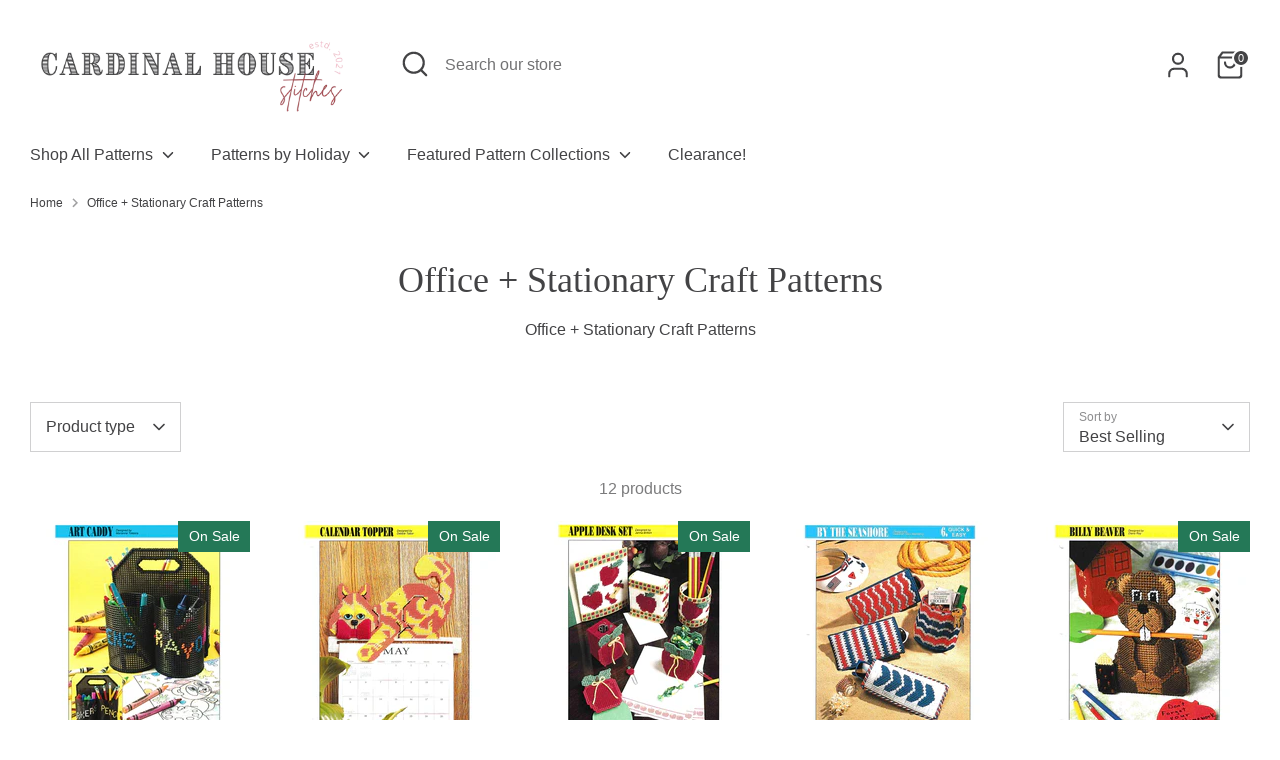

--- FILE ---
content_type: text/html; charset=utf-8
request_url: https://cardinalhousestitches.com/collections/office-stationary-craft-patterns
body_size: 60930
content:
<!doctype html>
<html class="no-js supports-no-cookies" lang="en">
<head>
  <!-- Boost 6.2.0 -->
  <meta charset="utf-8" />
<meta name="viewport" content="width=device-width,initial-scale=1.0" />
<meta http-equiv="X-UA-Compatible" content="IE=edge">

<link rel="preconnect" href="https://cdn.shopify.com" crossorigin>
<link rel="preconnect" href="https://fonts.shopify.com" crossorigin>
<link rel="preconnect" href="https://monorail-edge.shopifysvc.com"><link rel="preload" href="//cardinalhousestitches.com/cdn/shop/t/9/assets/vendor.min.js?v=67207134794593361361708567675" as="script">
<link rel="preload" href="//cardinalhousestitches.com/cdn/shop/t/9/assets/theme.js?v=37635234530088704831708567675" as="script"><link rel="canonical" href="https://cardinalhousestitches.com/collections/office-stationary-craft-patterns" /><link rel="icon" href="//cardinalhousestitches.com/cdn/shop/files/ch_700x700_3e1e127a-570c-48a3-89ad-5027e4a87eb4.png?crop=center&height=48&v=1677520017&width=48" type="image/png"><meta name="description" content="Office + Stationary Craft Patterns">

  
  <title>
    Office + Stationary Craft Patterns
    
    
    
      &ndash; Cardinal House Stitches
    
  </title>

  <meta property="og:site_name" content="Cardinal House Stitches">
<meta property="og:url" content="https://cardinalhousestitches.com/collections/office-stationary-craft-patterns">
<meta property="og:title" content="Office + Stationary Craft Patterns">
<meta property="og:type" content="product.group">
<meta property="og:description" content="Office + Stationary Craft Patterns"><meta property="og:image" content="http://cardinalhousestitches.com/cdn/shop/files/CH_PACKAGING_LABEL_SUPPLIES_KIT_BAG_1200x1200.jpg?v=1637477282">
  <meta property="og:image:secure_url" content="https://cardinalhousestitches.com/cdn/shop/files/CH_PACKAGING_LABEL_SUPPLIES_KIT_BAG_1200x1200.jpg?v=1637477282">
  <meta property="og:image:width" content="1199">
  <meta property="og:image:height" content="999"><meta name="twitter:card" content="summary_large_image">
<meta name="twitter:title" content="Office + Stationary Craft Patterns">
<meta name="twitter:description" content="Office + Stationary Craft Patterns">

<style>
    
    
    
    
    
    
    
  </style>

  <link href="//cardinalhousestitches.com/cdn/shop/t/9/assets/styles.css?v=88866197041679745661759332716" rel="stylesheet" type="text/css" media="all" />
<script>
    document.documentElement.className = document.documentElement.className.replace('no-js', 'js');
    window.theme = window.theme || {};
    window.slate = window.slate || {};
    theme.moneyFormatWithCodeForProductsPreference = "${{amount}}";
    theme.moneyFormatWithCodeForCartPreference = "${{amount}}";
    theme.moneyFormat = "${{amount}}";
    theme.strings = {
      addToCart: "Add to Cart",
      unavailable: "Unavailable",
      addressError: "Error looking up that address",
      addressNoResults: "No results for that address",
      addressQueryLimit: "You have exceeded the Google API usage limit. Consider upgrading to a \u003ca href=\"https:\/\/developers.google.com\/maps\/premium\/usage-limits\"\u003ePremium Plan\u003c\/a\u003e.",
      authError: "There was a problem authenticating your Google Maps API Key.",
      addingToCart: "Adding",
      addedToCart: "Added",
      productPreorder: "Pre-order",
      addedToCartPopupTitle: "Added:",
      addedToCartPopupItems: "Items",
      addedToCartPopupSubtotal: "Subtotal",
      addedToCartPopupGoToCart: "Checkout",
      cartTermsNotChecked: "You must agree to the terms and conditions before continuing.",
      searchLoading: "Loading",
      searchMoreResults: "See all results",
      searchNoResults: "No results",
      priceFrom: "From",
      quantityTooHigh: "You can only have [[ quantity ]] in your cart",
      onSale: "On Sale",
      soldOut: "Sold Out",
      in_stock: "In stock",
      low_stock: "Low stock",
      only_x_left: "[[ quantity ]] in stock",
      single_unit_available: "1 available",
      x_units_available: "[[ quantity ]] in stock, ready to ship",
      unitPriceSeparator: " \/ ",
      close: "Close",
      cart_shipping_calculator_hide_calculator: "Hide shipping calculator",
      cart_shipping_calculator_title: "Get shipping estimates",
      cart_general_hide_note: "Hide instructions for seller",
      cart_general_show_note: "Add instructions for seller",
      previous: "Previous",
      next: "Next"
    };
    theme.routes = {
      account_login_url: '/account/login',
      account_register_url: '/account/register',
      account_addresses_url: '/account/addresses',
      search_url: '/search',
      cart_url: '/cart',
      cart_add_url: '/cart/add',
      cart_change_url: '/cart/change',
      product_recommendations_url: '/recommendations/products'
    };
    theme.settings = {
      dynamicQtyOpts: true,
      saleLabelEnabled: true,
      soldLabelEnabled: true,
      onAddToCart: "ajax"
    };
  </script><script>window.performance && window.performance.mark && window.performance.mark('shopify.content_for_header.start');</script><meta name="google-site-verification" content="DQiXC4Kz2gWoULdDowFV-T56ZlrxG-A1GRpd369CVlA">
<meta id="shopify-digital-wallet" name="shopify-digital-wallet" content="/55277748432/digital_wallets/dialog">
<meta name="shopify-checkout-api-token" content="9f171eb00c9bee3af47a0507321b6372">
<meta id="in-context-paypal-metadata" data-shop-id="55277748432" data-venmo-supported="false" data-environment="production" data-locale="en_US" data-paypal-v4="true" data-currency="USD">
<link rel="alternate" type="application/atom+xml" title="Feed" href="/collections/office-stationary-craft-patterns.atom" />
<link rel="alternate" type="application/json+oembed" href="https://cardinalhousestitches.com/collections/office-stationary-craft-patterns.oembed">
<script async="async" src="/checkouts/internal/preloads.js?locale=en-US"></script>
<link rel="preconnect" href="https://shop.app" crossorigin="anonymous">
<script async="async" src="https://shop.app/checkouts/internal/preloads.js?locale=en-US&shop_id=55277748432" crossorigin="anonymous"></script>
<script id="apple-pay-shop-capabilities" type="application/json">{"shopId":55277748432,"countryCode":"US","currencyCode":"USD","merchantCapabilities":["supports3DS"],"merchantId":"gid:\/\/shopify\/Shop\/55277748432","merchantName":"Cardinal House Stitches","requiredBillingContactFields":["postalAddress","email"],"requiredShippingContactFields":["postalAddress","email"],"shippingType":"shipping","supportedNetworks":["visa","masterCard","amex","discover","elo","jcb"],"total":{"type":"pending","label":"Cardinal House Stitches","amount":"1.00"},"shopifyPaymentsEnabled":true,"supportsSubscriptions":true}</script>
<script id="shopify-features" type="application/json">{"accessToken":"9f171eb00c9bee3af47a0507321b6372","betas":["rich-media-storefront-analytics"],"domain":"cardinalhousestitches.com","predictiveSearch":true,"shopId":55277748432,"locale":"en"}</script>
<script>var Shopify = Shopify || {};
Shopify.shop = "cardinal-house-stitches.myshopify.com";
Shopify.locale = "en";
Shopify.currency = {"active":"USD","rate":"1.0"};
Shopify.country = "US";
Shopify.theme = {"name":"2024 BOOST 6.2.0 update","id":131539042512,"schema_name":"Boost","schema_version":"6.2.0","theme_store_id":863,"role":"main"};
Shopify.theme.handle = "null";
Shopify.theme.style = {"id":null,"handle":null};
Shopify.cdnHost = "cardinalhousestitches.com/cdn";
Shopify.routes = Shopify.routes || {};
Shopify.routes.root = "/";</script>
<script type="module">!function(o){(o.Shopify=o.Shopify||{}).modules=!0}(window);</script>
<script>!function(o){function n(){var o=[];function n(){o.push(Array.prototype.slice.apply(arguments))}return n.q=o,n}var t=o.Shopify=o.Shopify||{};t.loadFeatures=n(),t.autoloadFeatures=n()}(window);</script>
<script>
  window.ShopifyPay = window.ShopifyPay || {};
  window.ShopifyPay.apiHost = "shop.app\/pay";
  window.ShopifyPay.redirectState = null;
</script>
<script id="shop-js-analytics" type="application/json">{"pageType":"collection"}</script>
<script defer="defer" async type="module" src="//cardinalhousestitches.com/cdn/shopifycloud/shop-js/modules/v2/client.init-shop-cart-sync_BT-GjEfc.en.esm.js"></script>
<script defer="defer" async type="module" src="//cardinalhousestitches.com/cdn/shopifycloud/shop-js/modules/v2/chunk.common_D58fp_Oc.esm.js"></script>
<script defer="defer" async type="module" src="//cardinalhousestitches.com/cdn/shopifycloud/shop-js/modules/v2/chunk.modal_xMitdFEc.esm.js"></script>
<script type="module">
  await import("//cardinalhousestitches.com/cdn/shopifycloud/shop-js/modules/v2/client.init-shop-cart-sync_BT-GjEfc.en.esm.js");
await import("//cardinalhousestitches.com/cdn/shopifycloud/shop-js/modules/v2/chunk.common_D58fp_Oc.esm.js");
await import("//cardinalhousestitches.com/cdn/shopifycloud/shop-js/modules/v2/chunk.modal_xMitdFEc.esm.js");

  window.Shopify.SignInWithShop?.initShopCartSync?.({"fedCMEnabled":true,"windoidEnabled":true});

</script>
<script defer="defer" async type="module" src="//cardinalhousestitches.com/cdn/shopifycloud/shop-js/modules/v2/client.payment-terms_Ci9AEqFq.en.esm.js"></script>
<script defer="defer" async type="module" src="//cardinalhousestitches.com/cdn/shopifycloud/shop-js/modules/v2/chunk.common_D58fp_Oc.esm.js"></script>
<script defer="defer" async type="module" src="//cardinalhousestitches.com/cdn/shopifycloud/shop-js/modules/v2/chunk.modal_xMitdFEc.esm.js"></script>
<script type="module">
  await import("//cardinalhousestitches.com/cdn/shopifycloud/shop-js/modules/v2/client.payment-terms_Ci9AEqFq.en.esm.js");
await import("//cardinalhousestitches.com/cdn/shopifycloud/shop-js/modules/v2/chunk.common_D58fp_Oc.esm.js");
await import("//cardinalhousestitches.com/cdn/shopifycloud/shop-js/modules/v2/chunk.modal_xMitdFEc.esm.js");

  
</script>
<script>
  window.Shopify = window.Shopify || {};
  if (!window.Shopify.featureAssets) window.Shopify.featureAssets = {};
  window.Shopify.featureAssets['shop-js'] = {"shop-cart-sync":["modules/v2/client.shop-cart-sync_DZOKe7Ll.en.esm.js","modules/v2/chunk.common_D58fp_Oc.esm.js","modules/v2/chunk.modal_xMitdFEc.esm.js"],"init-fed-cm":["modules/v2/client.init-fed-cm_B6oLuCjv.en.esm.js","modules/v2/chunk.common_D58fp_Oc.esm.js","modules/v2/chunk.modal_xMitdFEc.esm.js"],"shop-cash-offers":["modules/v2/client.shop-cash-offers_D2sdYoxE.en.esm.js","modules/v2/chunk.common_D58fp_Oc.esm.js","modules/v2/chunk.modal_xMitdFEc.esm.js"],"shop-login-button":["modules/v2/client.shop-login-button_QeVjl5Y3.en.esm.js","modules/v2/chunk.common_D58fp_Oc.esm.js","modules/v2/chunk.modal_xMitdFEc.esm.js"],"pay-button":["modules/v2/client.pay-button_DXTOsIq6.en.esm.js","modules/v2/chunk.common_D58fp_Oc.esm.js","modules/v2/chunk.modal_xMitdFEc.esm.js"],"shop-button":["modules/v2/client.shop-button_DQZHx9pm.en.esm.js","modules/v2/chunk.common_D58fp_Oc.esm.js","modules/v2/chunk.modal_xMitdFEc.esm.js"],"avatar":["modules/v2/client.avatar_BTnouDA3.en.esm.js"],"init-windoid":["modules/v2/client.init-windoid_CR1B-cfM.en.esm.js","modules/v2/chunk.common_D58fp_Oc.esm.js","modules/v2/chunk.modal_xMitdFEc.esm.js"],"init-shop-for-new-customer-accounts":["modules/v2/client.init-shop-for-new-customer-accounts_C_vY_xzh.en.esm.js","modules/v2/client.shop-login-button_QeVjl5Y3.en.esm.js","modules/v2/chunk.common_D58fp_Oc.esm.js","modules/v2/chunk.modal_xMitdFEc.esm.js"],"init-shop-email-lookup-coordinator":["modules/v2/client.init-shop-email-lookup-coordinator_BI7n9ZSv.en.esm.js","modules/v2/chunk.common_D58fp_Oc.esm.js","modules/v2/chunk.modal_xMitdFEc.esm.js"],"init-shop-cart-sync":["modules/v2/client.init-shop-cart-sync_BT-GjEfc.en.esm.js","modules/v2/chunk.common_D58fp_Oc.esm.js","modules/v2/chunk.modal_xMitdFEc.esm.js"],"shop-toast-manager":["modules/v2/client.shop-toast-manager_DiYdP3xc.en.esm.js","modules/v2/chunk.common_D58fp_Oc.esm.js","modules/v2/chunk.modal_xMitdFEc.esm.js"],"init-customer-accounts":["modules/v2/client.init-customer-accounts_D9ZNqS-Q.en.esm.js","modules/v2/client.shop-login-button_QeVjl5Y3.en.esm.js","modules/v2/chunk.common_D58fp_Oc.esm.js","modules/v2/chunk.modal_xMitdFEc.esm.js"],"init-customer-accounts-sign-up":["modules/v2/client.init-customer-accounts-sign-up_iGw4briv.en.esm.js","modules/v2/client.shop-login-button_QeVjl5Y3.en.esm.js","modules/v2/chunk.common_D58fp_Oc.esm.js","modules/v2/chunk.modal_xMitdFEc.esm.js"],"shop-follow-button":["modules/v2/client.shop-follow-button_CqMgW2wH.en.esm.js","modules/v2/chunk.common_D58fp_Oc.esm.js","modules/v2/chunk.modal_xMitdFEc.esm.js"],"checkout-modal":["modules/v2/client.checkout-modal_xHeaAweL.en.esm.js","modules/v2/chunk.common_D58fp_Oc.esm.js","modules/v2/chunk.modal_xMitdFEc.esm.js"],"shop-login":["modules/v2/client.shop-login_D91U-Q7h.en.esm.js","modules/v2/chunk.common_D58fp_Oc.esm.js","modules/v2/chunk.modal_xMitdFEc.esm.js"],"lead-capture":["modules/v2/client.lead-capture_BJmE1dJe.en.esm.js","modules/v2/chunk.common_D58fp_Oc.esm.js","modules/v2/chunk.modal_xMitdFEc.esm.js"],"payment-terms":["modules/v2/client.payment-terms_Ci9AEqFq.en.esm.js","modules/v2/chunk.common_D58fp_Oc.esm.js","modules/v2/chunk.modal_xMitdFEc.esm.js"]};
</script>
<script>(function() {
  var isLoaded = false;
  function asyncLoad() {
    if (isLoaded) return;
    isLoaded = true;
    var urls = ["https:\/\/script-cdn.smarttiles.io\/config-shopify-544-1dc73cc11162be7b557f.js?shop=cardinal-house-stitches.myshopify.com","https:\/\/cdn.shopify.com\/s\/files\/1\/0552\/7774\/8432\/t\/6\/assets\/loy_55277748432.js?v=1680131115\u0026shop=cardinal-house-stitches.myshopify.com"];
    for (var i = 0; i < urls.length; i++) {
      var s = document.createElement('script');
      s.type = 'text/javascript';
      s.async = true;
      s.src = urls[i];
      var x = document.getElementsByTagName('script')[0];
      x.parentNode.insertBefore(s, x);
    }
  };
  if(window.attachEvent) {
    window.attachEvent('onload', asyncLoad);
  } else {
    window.addEventListener('load', asyncLoad, false);
  }
})();</script>
<script id="__st">var __st={"a":55277748432,"offset":-21600,"reqid":"80c6d147-bad4-46d1-9c6c-12717b3db7ca-1769149009","pageurl":"cardinalhousestitches.com\/collections\/office-stationary-craft-patterns","u":"55dfb1ff58c6","p":"collection","rtyp":"collection","rid":277576614096};</script>
<script>window.ShopifyPaypalV4VisibilityTracking = true;</script>
<script id="captcha-bootstrap">!function(){'use strict';const t='contact',e='account',n='new_comment',o=[[t,t],['blogs',n],['comments',n],[t,'customer']],c=[[e,'customer_login'],[e,'guest_login'],[e,'recover_customer_password'],[e,'create_customer']],r=t=>t.map((([t,e])=>`form[action*='/${t}']:not([data-nocaptcha='true']) input[name='form_type'][value='${e}']`)).join(','),a=t=>()=>t?[...document.querySelectorAll(t)].map((t=>t.form)):[];function s(){const t=[...o],e=r(t);return a(e)}const i='password',u='form_key',d=['recaptcha-v3-token','g-recaptcha-response','h-captcha-response',i],f=()=>{try{return window.sessionStorage}catch{return}},m='__shopify_v',_=t=>t.elements[u];function p(t,e,n=!1){try{const o=window.sessionStorage,c=JSON.parse(o.getItem(e)),{data:r}=function(t){const{data:e,action:n}=t;return t[m]||n?{data:e,action:n}:{data:t,action:n}}(c);for(const[e,n]of Object.entries(r))t.elements[e]&&(t.elements[e].value=n);n&&o.removeItem(e)}catch(o){console.error('form repopulation failed',{error:o})}}const l='form_type',E='cptcha';function T(t){t.dataset[E]=!0}const w=window,h=w.document,L='Shopify',v='ce_forms',y='captcha';let A=!1;((t,e)=>{const n=(g='f06e6c50-85a8-45c8-87d0-21a2b65856fe',I='https://cdn.shopify.com/shopifycloud/storefront-forms-hcaptcha/ce_storefront_forms_captcha_hcaptcha.v1.5.2.iife.js',D={infoText:'Protected by hCaptcha',privacyText:'Privacy',termsText:'Terms'},(t,e,n)=>{const o=w[L][v],c=o.bindForm;if(c)return c(t,g,e,D).then(n);var r;o.q.push([[t,g,e,D],n]),r=I,A||(h.body.append(Object.assign(h.createElement('script'),{id:'captcha-provider',async:!0,src:r})),A=!0)});var g,I,D;w[L]=w[L]||{},w[L][v]=w[L][v]||{},w[L][v].q=[],w[L][y]=w[L][y]||{},w[L][y].protect=function(t,e){n(t,void 0,e),T(t)},Object.freeze(w[L][y]),function(t,e,n,w,h,L){const[v,y,A,g]=function(t,e,n){const i=e?o:[],u=t?c:[],d=[...i,...u],f=r(d),m=r(i),_=r(d.filter((([t,e])=>n.includes(e))));return[a(f),a(m),a(_),s()]}(w,h,L),I=t=>{const e=t.target;return e instanceof HTMLFormElement?e:e&&e.form},D=t=>v().includes(t);t.addEventListener('submit',(t=>{const e=I(t);if(!e)return;const n=D(e)&&!e.dataset.hcaptchaBound&&!e.dataset.recaptchaBound,o=_(e),c=g().includes(e)&&(!o||!o.value);(n||c)&&t.preventDefault(),c&&!n&&(function(t){try{if(!f())return;!function(t){const e=f();if(!e)return;const n=_(t);if(!n)return;const o=n.value;o&&e.removeItem(o)}(t);const e=Array.from(Array(32),(()=>Math.random().toString(36)[2])).join('');!function(t,e){_(t)||t.append(Object.assign(document.createElement('input'),{type:'hidden',name:u})),t.elements[u].value=e}(t,e),function(t,e){const n=f();if(!n)return;const o=[...t.querySelectorAll(`input[type='${i}']`)].map((({name:t})=>t)),c=[...d,...o],r={};for(const[a,s]of new FormData(t).entries())c.includes(a)||(r[a]=s);n.setItem(e,JSON.stringify({[m]:1,action:t.action,data:r}))}(t,e)}catch(e){console.error('failed to persist form',e)}}(e),e.submit())}));const S=(t,e)=>{t&&!t.dataset[E]&&(n(t,e.some((e=>e===t))),T(t))};for(const o of['focusin','change'])t.addEventListener(o,(t=>{const e=I(t);D(e)&&S(e,y())}));const B=e.get('form_key'),M=e.get(l),P=B&&M;t.addEventListener('DOMContentLoaded',(()=>{const t=y();if(P)for(const e of t)e.elements[l].value===M&&p(e,B);[...new Set([...A(),...v().filter((t=>'true'===t.dataset.shopifyCaptcha))])].forEach((e=>S(e,t)))}))}(h,new URLSearchParams(w.location.search),n,t,e,['guest_login'])})(!0,!0)}();</script>
<script integrity="sha256-4kQ18oKyAcykRKYeNunJcIwy7WH5gtpwJnB7kiuLZ1E=" data-source-attribution="shopify.loadfeatures" defer="defer" src="//cardinalhousestitches.com/cdn/shopifycloud/storefront/assets/storefront/load_feature-a0a9edcb.js" crossorigin="anonymous"></script>
<script crossorigin="anonymous" defer="defer" src="//cardinalhousestitches.com/cdn/shopifycloud/storefront/assets/shopify_pay/storefront-65b4c6d7.js?v=20250812"></script>
<script data-source-attribution="shopify.dynamic_checkout.dynamic.init">var Shopify=Shopify||{};Shopify.PaymentButton=Shopify.PaymentButton||{isStorefrontPortableWallets:!0,init:function(){window.Shopify.PaymentButton.init=function(){};var t=document.createElement("script");t.src="https://cardinalhousestitches.com/cdn/shopifycloud/portable-wallets/latest/portable-wallets.en.js",t.type="module",document.head.appendChild(t)}};
</script>
<script data-source-attribution="shopify.dynamic_checkout.buyer_consent">
  function portableWalletsHideBuyerConsent(e){var t=document.getElementById("shopify-buyer-consent"),n=document.getElementById("shopify-subscription-policy-button");t&&n&&(t.classList.add("hidden"),t.setAttribute("aria-hidden","true"),n.removeEventListener("click",e))}function portableWalletsShowBuyerConsent(e){var t=document.getElementById("shopify-buyer-consent"),n=document.getElementById("shopify-subscription-policy-button");t&&n&&(t.classList.remove("hidden"),t.removeAttribute("aria-hidden"),n.addEventListener("click",e))}window.Shopify?.PaymentButton&&(window.Shopify.PaymentButton.hideBuyerConsent=portableWalletsHideBuyerConsent,window.Shopify.PaymentButton.showBuyerConsent=portableWalletsShowBuyerConsent);
</script>
<script>
  function portableWalletsCleanup(e){e&&e.src&&console.error("Failed to load portable wallets script "+e.src);var t=document.querySelectorAll("shopify-accelerated-checkout .shopify-payment-button__skeleton, shopify-accelerated-checkout-cart .wallet-cart-button__skeleton"),e=document.getElementById("shopify-buyer-consent");for(let e=0;e<t.length;e++)t[e].remove();e&&e.remove()}function portableWalletsNotLoadedAsModule(e){e instanceof ErrorEvent&&"string"==typeof e.message&&e.message.includes("import.meta")&&"string"==typeof e.filename&&e.filename.includes("portable-wallets")&&(window.removeEventListener("error",portableWalletsNotLoadedAsModule),window.Shopify.PaymentButton.failedToLoad=e,"loading"===document.readyState?document.addEventListener("DOMContentLoaded",window.Shopify.PaymentButton.init):window.Shopify.PaymentButton.init())}window.addEventListener("error",portableWalletsNotLoadedAsModule);
</script>

<script type="module" src="https://cardinalhousestitches.com/cdn/shopifycloud/portable-wallets/latest/portable-wallets.en.js" onError="portableWalletsCleanup(this)" crossorigin="anonymous"></script>
<script nomodule>
  document.addEventListener("DOMContentLoaded", portableWalletsCleanup);
</script>

<link id="shopify-accelerated-checkout-styles" rel="stylesheet" media="screen" href="https://cardinalhousestitches.com/cdn/shopifycloud/portable-wallets/latest/accelerated-checkout-backwards-compat.css" crossorigin="anonymous">
<style id="shopify-accelerated-checkout-cart">
        #shopify-buyer-consent {
  margin-top: 1em;
  display: inline-block;
  width: 100%;
}

#shopify-buyer-consent.hidden {
  display: none;
}

#shopify-subscription-policy-button {
  background: none;
  border: none;
  padding: 0;
  text-decoration: underline;
  font-size: inherit;
  cursor: pointer;
}

#shopify-subscription-policy-button::before {
  box-shadow: none;
}

      </style>

<script>window.performance && window.performance.mark && window.performance.mark('shopify.content_for_header.end');</script>
<script type="text/javascript">
  window.Rivo = window.Rivo || {};
  window.Rivo.common = window.Rivo.common || {};
  window.Rivo.common.shop = {
    permanent_domain: 'cardinal-house-stitches.myshopify.com',
    currency: "USD",
    money_format: "${{amount}}",
    id: 55277748432
  };
  

  window.Rivo.common.template = 'collection';
  window.Rivo.common.cart = {};
  window.Rivo.global_config = {"asset_urls":{"loy":{"api_js":"https:\/\/cdn.shopify.com\/s\/files\/1\/0194\/1736\/6592\/t\/1\/assets\/ba_rivo_api.js?v=1764090844","lp_js":"https:\/\/cdn.shopify.com\/s\/files\/1\/0194\/1736\/6592\/t\/1\/assets\/ba_rivo_lp.js?v=1764090843","lp_css":"https:\/\/cdn.shopify.com\/s\/files\/1\/0194\/1736\/6592\/t\/1\/assets\/ba_rivo_lp.css?v=1763487440","profile_js":"https:\/\/cdn.shopify.com\/s\/files\/1\/0194\/1736\/6592\/t\/1\/assets\/ba_rivo_profile.js?v=1764090842","profile_css":"https:\/\/cdn.shopify.com\/s\/files\/1\/0194\/1736\/6592\/t\/1\/assets\/ba_rivo_profile.css?v=1765147386","init_js":"https:\/\/cdn.shopify.com\/s\/files\/1\/0194\/1736\/6592\/t\/1\/assets\/ba_loy_init.js?v=1764090841","referrals_js":"https:\/\/cdn.shopify.com\/s\/files\/1\/0194\/1736\/6592\/t\/1\/assets\/ba_loy_referrals.js?v=1764090845","referrals_css":"https:\/\/cdn.shopify.com\/s\/files\/1\/0194\/1736\/6592\/t\/1\/assets\/ba_loy_referrals.css?v=1700287043","widget_js":"https:\/\/cdn.shopify.com\/s\/files\/1\/0037\/2110\/1430\/t\/963\/assets\/ba_loy_widget.js?v=1728252181","widget_css":"https:\/\/cdn.shopify.com\/s\/files\/1\/0194\/1736\/6592\/t\/1\/assets\/ba_loy_widget.css?v=1692840875","page_init_js":"https:\/\/cdn.shopify.com\/s\/files\/1\/0194\/1736\/6592\/t\/1\/assets\/ba_loy_page_init.js?v=1711433130","page_widget_js":"https:\/\/cdn.shopify.com\/s\/files\/1\/0194\/1736\/6592\/t\/1\/assets\/ba_loy_page_widget.js?v=1711432435","page_widget_css":"https:\/\/cdn.shopify.com\/s\/files\/1\/0194\/1736\/6592\/t\/1\/assets\/ba_loy_page.css?v=1693059047","page_preview_js":null,"app_proxy_applications_js":"https:\/\/cdn.shopify.com\/s\/files\/1\/0194\/1736\/6592\/t\/1\/assets\/app_proxy_application.js?v=1708835151"},"forms":{"init_js":"https:\/\/cdn.shopify.com\/s\/files\/1\/0194\/1736\/6592\/t\/1\/assets\/ba_forms_init.js?v=1711433134","widget_js":"https:\/\/cdn.shopify.com\/s\/files\/1\/0194\/1736\/6592\/t\/1\/assets\/ba_forms_widget.js?v=1711433135","forms_css":"https:\/\/cdn.shopify.com\/s\/files\/1\/0194\/1736\/6592\/t\/1\/assets\/ba_forms.css?v=1691714518"},"global":{"helper_js":"https:\/\/cdn.shopify.com\/s\/files\/1\/0194\/1736\/6592\/t\/1\/assets\/ba_tracking.js?v=1764090840"}},"proxy_paths":{"loy":"\/apps\/ba-loy","app_metrics":"\/apps\/ba-loy\/app_metrics"},"aat":["loy"],"pv":false,"sts":false,"bam":true,"batc":true,"fetch_url_to_string":false,"base_money_format":"${{amount}}","online_store_version":2,"loy_js_api_enabled":false,"hide_console_ad":false,"shopify_markets_enabled":false,"google_client_id":"105612801293-i27f7uh4jfd7tajl14hqbqlvd6dr5psc.apps.googleusercontent.com","multipass_v_token":false,"clear_latest_order_cache":false,"shop":{"id":55277748432,"name":"Cardinal House Stitches","domain":"cardinalhousestitches.com"},"theme_extension_local_assets":false};

  

    window.Rivo.loy_config = {"brand_theme_settings":{"enabled":true,"button_bg":"#434435","header_bg":"#247857","desc_color":"#737376","icon_color":"#434435","link_color":"#247857","visibility":"both","cards_shape":"rounded","hide_widget":false,"launcher_bg":"#434435","mobile_icon":"star","mobile_text":"Rewards","title_color":"#434435","banner_image":"","desktop_icon":"star","desktop_text":"Rewards","inputs_shape":"rounded","primary_font":null,"buttons_shape":"rounded","mobile_layout":"icon_with_text","primary_color":"#2932fc","desktop_layout":"icon_with_text","launcher_shape":"circle","secondary_font":null,"container_shape":"rounded","mobile_placement":"right","button_text_color":"#fff","desktop_placement":"right","header_text_color":"#fff","powered_by_hidden":false,"launcher_text_color":"#ffffff","mobile_side_spacing":20,"desktop_side_spacing":20,"panel_order_settings":{"vip":3,"points":1,"referrals":2},"visibility_condition":"","mobile_bottom_spacing":20,"desktop_bottom_spacing":20,"hide_widget_permanently":false,"widget_icon_preview_url":"","hide_widget_launcher_on_mobile":false,"widget_banner_image_preview_url":""},"launcher_style_settings":{"enabled":true,"button_bg":"#434435","header_bg":"#247857","desc_color":"#737376","icon_color":"#434435","link_color":"#247857","visibility":"both","cards_shape":"rounded","hide_widget":false,"launcher_bg":"#434435","mobile_icon":"star","mobile_text":"Rewards","title_color":"#434435","banner_image":"","desktop_icon":"star","desktop_text":"Rewards","inputs_shape":"rounded","primary_font":null,"buttons_shape":"rounded","mobile_layout":"icon_with_text","primary_color":"#2932fc","desktop_layout":"icon_with_text","launcher_shape":"circle","secondary_font":null,"container_shape":"rounded","mobile_placement":"right","button_text_color":"#fff","desktop_placement":"right","header_text_color":"#fff","powered_by_hidden":false,"launcher_text_color":"#ffffff","mobile_side_spacing":20,"desktop_side_spacing":20,"panel_order_settings":{"vip":3,"points":1,"referrals":2},"visibility_condition":"","mobile_bottom_spacing":20,"desktop_bottom_spacing":20,"hide_widget_permanently":false,"widget_icon_preview_url":"","hide_widget_launcher_on_mobile":false,"widget_banner_image_preview_url":""},"points_program_enabled":false,"referral_program_enabled":false,"membership_program_enabled":false,"vip_program_enabled":false,"vip_program_tier_type":"points_earned","vip_program_period":"lifetime","floating_widget_settings":{"enabled":true,"button_bg":"#434435","header_bg":"#247857","desc_color":"#737376","icon_color":"#434435","link_color":"#247857","visibility":"both","cards_shape":"rounded","hide_widget":false,"launcher_bg":"#434435","mobile_icon":"star","mobile_text":"Rewards","title_color":"#434435","banner_image":"","desktop_icon":"star","desktop_text":"Rewards","inputs_shape":"rounded","primary_font":null,"buttons_shape":"rounded","mobile_layout":"icon_with_text","primary_color":"#2932fc","desktop_layout":"icon_with_text","launcher_shape":"circle","secondary_font":null,"container_shape":"rounded","mobile_placement":"right","button_text_color":"#fff","desktop_placement":"right","header_text_color":"#fff","powered_by_hidden":false,"launcher_text_color":"#ffffff","mobile_side_spacing":20,"desktop_side_spacing":20,"panel_order_settings":{},"visibility_condition":"","mobile_bottom_spacing":20,"desktop_bottom_spacing":20,"hide_widget_permanently":false,"widget_icon_preview_url":"","hide_widget_launcher_on_mobile":false,"widget_banner_image_preview_url":"","desktop_launcher_icon":null,"mobile_launcher_icon":null},"widget_custom_icons":{"brand_icon":null,"rewards":null,"ways_to_earn":null,"ways_to_redeem":null},"widget_css":"#baLoySectionWrapper .ba-loy-bg-color {\n  background: linear-gradient(125deg, hsla(156,54%,31%,1), hsla(156,63%,15%,1));\n}\n\n#baLoySectionWrapper .section-panel-wrapper {\n  box-shadow:rgba(0, 0, 0, 0.1) 0px 4px 15px 0px, rgba(0, 0, 0, 0.1) 0px 1px 2px 0px, #247857 0px 2px 0px 0px inset;\n}\n\n\n\n\n.header-main, .header-secondary, .points-expiry-desc {\n\tcolor: #fff !important;\n}\n.main-default a.sign-in{\n  color: #247857 !important;\n}\n\n.section-table-piece-detail-items .li-img path {\n  fill: #434435;\n}\n\n.buttons-icons-detail-image .li-img {\n  fill: #434435;\n}\n\n#baLoySectionWrapper .loy-button-main{\n    background: #434435;\n    color: #fff;\n}\n\n  #baLoySectionWrapper .loy-button-main{\n    color: #fff;\n  }\n\n  #baLoySectionWrapper .main-default, #baLoySectionWrapper div.panel-section .head-title,#baLoySectionWrapper body {\n    color: #434435;\n  }\n\n  #baLoySectionWrapper .section-panel-wrapper .panel-desc, #baLoySectionWrapper .main-default.sign-in-text{\n    color: #737376;\n  }\n\n  #launcher-wrapper{\n    background: #434435;\n  }\n\n#baLoySectionWrapper div.section-bottom{\n  display:none;\n}\n\n.ba-loy-namespace .ba-loy-messenger-frame, #launcher-wrapper{\n  right: 20px;\n  left: auto;\n}\n.ba-loy-namespace .ba-loy-messenger-frame {\n  bottom: 90px;\n}\n#launcher-wrapper{\n  bottom: 20px;\n}\n\n.launcher-text{\n  color: #ffffff !important;\n}\n\n#launcher-wrapper .launcher-desktop { display: block; }\n#launcher-wrapper .launcher-mobile  { display: none;  }\n\n@media (max-device-width: 851px) and (orientation: landscape), (max-width: 500px) {\n  .ba-loy-namespace .ba-loy-messenger-frame{\n    height: 100%;\n    min-height: 100%;\n    bottom: 0;\n    right: 0;\n    left: 0;\n    top: 0;\n    width: 100%;\n    border-radius: 0 !important;\n  }\n  #launcher-wrapper.up{\n    display: none;\n  }\n  #launcher-wrapper{\n    right: 20px;\n    left: auto;\n    bottom: 20px;\n  }\n  #launcher-wrapper .launcher-desktop { display: none;  }\n  #launcher-wrapper .launcher-mobile  { display: block; }\n}\n\n\n\n.ba-loy-circle{border-radius: 30px !important;}\n.ba-loy-rounded{border-radius: 10px !important;}\n.ba-loy-square{border-radius: 0px !important;}\n","domain_name":"loyalty.rivo.io","font_settings":{},"translations":{"vip_perks":"Perks","vip_tiers":"VIP Tiers","general_by":"by","vip_reward":"VIP reward","vip_status":"VIP Status","general_day":"Day","social_like":"Like","social_share":"Share","vip_benefits":"Benefits","general_error":"Hmm, something went wrong, please try again shortly","general_month":"Month","general_point":"Point","general_spend":"you spend","general_spent":"Spent","social_follow":"Follow","tos_expiry_at":"Reward expires on {{expiry_date}}.","vip_tier_desc":"Gain access to exclusive rewards.","general_credit":"Credit","general_points":"Points","general_redeem":"Redeem","general_reward":"reward","vip_tier_spend":"Spend {{amount}}","general_credits":"Credits","general_go_back":"Go back","general_pending":"Pending","general_rewards":"Rewards","general_sign_in":"Sign in","general_sign_up":"Sign up","referrals_title":"Referral Program","review_complete":"Post a product review","survey_complete":"Complete a Survey","general_approved":"Approved","general_share_on":"Share on","general_you_have":"You have","tos_free_product":"Reward only applies to {{product_name}}","acct_creation_btn":"Start Earning","general_cancelled":"Cancelled","general_edit_date":"Edit Date","general_save_date":"Save date","general_show_more":"Show more","general_signed_up":"signed up","member_point_desc":"Earn points and turn these into rewards!","referral_complete":"Complete a Referral","tos_expiry_months":"Expires {{expiry_months}} month(s) after being redeemed.","vip_tier_achieved":"Unlocked {{tier_name}}","vip_tier_added_to":"Added to {{tier_name}}","acct_creation_desc":"Get rewarded for being an awesome customer","general_apply_code":"Apply code","general_share_link":"Share your Personal Link","referrals_email_to":"To","vip_achieved_until":"Achieved until","vip_tier_to_unlock":"to unlock","visitor_point_desc":"Earn points and turn these into rewards!","acct_creation_title":"Join and Earn Rewards","general_reward_show":"Show","member_header_title":"{points}","member_point_header":"Points","referrals_completed":"referrals completed so far","vip_tier_dropped_to":"Fell to {{tier_name}}","vip_tier_on_highest":"You did it! You're on the highest tier 🎉","general_balance_text":"store credit","general_past_rewards":"Past rewards","general_product_page":"product page","general_ways_to_earn":"Ways to earn","general_your_rewards":"Your rewards","referrals_email_send":"Send email","referrals_get_reward":"Get your","referrals_share_link":"Share this link with a friend for them to claim the reward","social_facebook_like":"Like page on Facebook","social_tiktok_follow":"Follow on TikTok","social_twitter_share":"Share link on Twitter","tos_min_order_amount":"Applies to all orders over {{min_order_amount}}.","vip_tier_earn_points":"Earn {{points}} Points","vip_tier_retained_to":"Kept {{tier_name}}","vip_tier_vip_history":"VIP History","visitor_header_title":"🏆 Rewards Program","visitor_point_header":"Earn Points","acct_creation_sign_in":"Already a member?","general_cancel_points":"Points canceled","general_no_points_yet":"No Points yet","general_refund_points":"Points refunded","general_sms_subscribe":"Subscribe to SMS","member_header_caption":"Your points","social_facebook_share":"Share link on Facebook","social_twitter_follow":"Follow on Twitter","vip_reward_earned_via":"Earned via {{vip_tier_name}} tier","vip_you_have_achieved":"You've achieved","wallet_pass_subscribe":"Add Wallet Pass","general_cancel_credits":"Credits canceled","general_no_rewards_yet":"No rewards yet","general_place_an_order":"Place an order","general_points_expired":"Points expired","general_refund_credits":"Credits refunded","general_upload_receipt":"Submit a Receipt","general_ways_to_redeem":"Ways to redeem","referrals_claim_reward":"Claim your gift","referrals_code_invalid":"This referral code is invalid","referrals_email_invite":"Refer friends by email","referrals_visitor_desc":"Refer a friend who makes a purchase and both of you will claim rewards.","review_complete_points":"{{points_amount}} Points for every review posted","tos_min_order_quantity":"Minimum {{min_order_quantity}} items required in cart.","visitor_header_caption":"Join now and unlock awesome rewards","general_birthday_reward":"Celebrate with a reward","general_challenge_photo":"Submit a Challenge Photo","general_credits_expired":"Credits expired","general_discount_amount":"points for ${{discount_amount}} off","general_email_subscribe":"Subscribe to Emails","general_expiration_date":"Expiration Date","general_no_activity_yet":"No activity yet","general_placed_an_order":"Placed an order","general_points_activity":"Points History","general_share_via_email":"Share via Email","general_upcoming_reward":"Upcoming reward","general_you_have_points":"You have {{points}} points","membership_order_placed":"Credits earned from placing an order","referrals_email_message":"Message","referrals_invalid_email":"Please enter a valid email address","referrals_referral_code":"Your referral link to share","social_instagram_follow":"Follow on Instagram","tos_apply_to_collection":"Only for products in specific collections.","tos_max_shipping_amount":"Maximum shipping amount of {{max_shipping_amount}}.","vip_tier_no_vip_history":"No VIP membership history yet","general_enter_valid_date":"Please enter a valid date","general_points_for_every":"Points for every","general_uploaded_receipt":"Submitted a Receipt","general_vip_tier_upgrade":"VIP Tier Upgrade Points","referral_complete_points":"{{points_amount}} Points for every referral completed","referrals_call_to_action":"Refer friends and earn","referrals_claimed_reward":"Here's your","referrals_create_account":"Create an Account","referrals_status_blocked":"blocked","referrals_status_pending":"pending","referrals_your_referrals":"Your referrals","general_click_to_see_more":"View My Rewards Account","general_product_purchased":"Product Purchased","general_redeemed_a_reward":"Redeemed a Reward","general_use_discount_code":"Use this discount code on your next order!","gift_card_sync_past_tense":"Gift card sync","referrals_already_visited":"Already visited this page","referrals_general_invalid":"Sorry, looks like this referral is invalid","referrals_referred_reward":"They will get","referrals_referrer_reward":"You will get","general_celebrate_birthday":"Celebrate a birthday","general_how_to_earn_points":"How do I earn Points?","loyalty_page_rewards_title":"Rewards","referrals_no_referrals_yet":"No referrals yet","referrals_progran_disabled":"This referral program is disabled","referrals_status_completed":"completed","review_complete_past_tense":"Posted a product review","survey_complete_past_tense":"Completed a Survey","general_add_product_to_cart":"Add product to cart","general_balance_text_plural":"Credits","general_fallback_first_name":"there","general_not_enough_earnings":"Not enough earnings to redeem","general_were_awarded_points":"were awarded points","activity_table_header_status":"Status","general_manual_points_adjust":"manual points adjustment","referral_complete_past_tense":"Completed a Referral","referrals_similar_ip_invalid":"We are unable to process referrals within the same IP address","store_credit_sync_past_tense":"Store credit sync","vip_tier_orders_placed_count":"Place {{amount}} Orders","general_activate_store_credit":"Activate Store Credit","general_celebrate_anniversary":"Celebrate Loyalty Anniversary","general_punch_card_checkpoint":"Punch Card Checkpoint","general_redeemed_store_credit":"Redeemed Store Credit","loyalty_page_rewards_subtitle":"You have the following rewards ready to use","checkout_ui_redeem_points_desc":"You have {{points}} points! Redeem for discounts on this order.","general_discount_amount_coupon":"${{discount_amount}} off coupon","general_have_not_earned_points":"You haven't earned any Points yet.","membership_page_benefits_title":"Membership Benefits","referrals_email_to_placeholder":"Add a comma-separated list of emails","referrals_name_must_be_present":"Please enter your first name","account_ui_loyalty_status_title":"Welcome, {{first_name}}! You have {{balance}} points","checkout_ui_redeem_points_login":"Log in","checkout_ui_redeem_points_title":"Redeem your points","general_add_points_default_note":"Points granted by points import","general_celebrate_your_birthday":"Let's celebrate your birthday! 🎉 Please give us 30 days notice - otherwise, you'll have to wait another year.","general_please_choose_an_option":"Please choose an option from the","general_redeem_error_max_points":"Exceeded maximum points to spend","general_redeem_error_min_points":"Did not meet minimum points to redeem","loyalty_page_banner_earn_button":"Earn points","loyalty_page_rewards_no_rewards":"No rewards yet","loyalty_page_ways_to_earn_title":"Ways to Earn","referrals_email_already_claimed":"This email has already been claimed","referrals_general_invalid_title":"We're Sorry","social_facebook_like_past_tense":"Liked a page on Facebook","social_tiktok_follow_past_tense":"Followed on TikTok","social_twitter_share_past_tense":"Shared a link on Twitter","loyalty_page_banner_login_button":"Sign In","loyalty_page_upload_receipt_help":"Upload a receipt within the last 30 days to earn points. Please lay the receipt on a flat surface and take a photo from a close distance.","social_facebook_share_past_tense":"Shared a link on Facebook","social_twitter_follow_past_tense":"Followed on Twitter","wallet_pass_subscribe_past_tense":"Added Wallet Pass","account_slideout_home_login_title":"Sign in to manage your account","general_points_for_judgeme_review":"JudgeMe review","loyalty_page_banner_redeem_button":"Redeem Rewards","loyalty_page_subscribe_email_help":"Subscribe to our email list and earn points","loyalty_page_ways_to_redeem_title":"Ways to Redeem","membership_page_benefits_subtitle":"Here's an overview of your membership benefits","referrals_account_already_claimed":"You already have an account. You can invite your friends to win rewards!","vip_tier_products_purchased_count":"Purchase {{amount}} Specific Products","account_ui_loyalty_status_subtitle":"You're on the {{vip_tier_name}} tier","checkout_ui_activate_account_title":"Activate Your Account","checkout_ui_redeemed_rewards_title":"Your rewards","general_reset_removal_default_note":"Existing points removed for points reset from import","loyalty_page_customer_birthday_day":"Day","loyalty_page_upload_receipt_attach":"Attach File","loyalty_page_upload_receipt_button":"Submit Receipt","loyalty_page_ways_to_earn_subtitle":"Earn points by completing these actions","referrals_your_referrals_show_here":"Your referrals will show here.","social_instagram_follow_past_tense":"Followed on Instagram","account_slideout_orders_login_title":"Sign in to view your orders","checkout_ui_points_estimation_title":"Complete this purchase to earn up to {{points}} points","checkout_ui_refer_friends_login_url":"account\/login?return_url=\/account\u0026email={{customer_email}}","general_loyalty_program_and_rewards":"Loyalty Program \u0026 Rewards","general_vip_tier_upgrade_past_tense":"{{tier_name}} Entry Points","general_your_rewards_will_show_here":"Your rewards will show here.","loyalty_page_banner_logged_in_title":"Welcome to the program","loyalty_page_banner_register_button":"Join Now","loyalty_page_explainer_step_1_title":"Signup","loyalty_page_explainer_step_2_title":"Earn","loyalty_page_explainer_step_3_title":"Redeem","loyalty_page_subscribe_email_button":"Subscribe","loyalty_page_upload_receipt_no_file":"Please select a file to upload","loyalty_page_upload_receipt_success":"Thanks! Your receipt will be reviewed shortly","membership_page_banner_login_button":"Sign In","membership_page_banner_login_prefix":"Already a member?","membership_tier_unlocked_past_tense":"Membership Signup","referrals_email_message_placeholder":"Customize your referral message. The referral link will be automatically added.","account_slideout_profile_login_title":"Sign in to manage your profile","checkout_ui_redeem_points_login_desc":"to view your points balance and discover rewards available for redemption.","checkout_ui_redeem_store_credit_desc":"You have ${{store_credit}} in store credit.","loyalty_page_banner_logged_out_title":"Join our Loyalty Program","loyalty_page_customer_birthday_month":"Month","loyalty_page_customer_birthday_title":"Celebrate your birthday","loyalty_page_ways_to_redeem_subtitle":"Redeem points for these rewards","vip_tier_product_ids_purchased_count":"Purchase {{amount}} Specific Products","checkout_ui_cashback_estimation_title":"Complete this purchase to earn up to {{cashback}} in CashBack","checkout_ui_install_wallet_pass_title":"Install our Wallet Pass for Exclusive Offers","checkout_ui_points_estimation_subtext":"Loyalty points can be redeemed for rewards on future purchases. Actual points awarded may differ if other discounts are applied.","checkout_ui_redeem_store_credit_title":"Apply your store credit","checkout_ui_refer_friends_login_title":"Claim your points from this purchase !","general_celebrate_birthday_past_tense":"Celebrated a birthday","account_dashboard_activity_block_title":"Your Activity","account_dashboard_member_card_cta_text":"View Rewards","account_dashboard_referral_block_title":"Refer a friend","general_reset_new_balance_default_note":"Points reset to new balance by points import","loyalty_page_explainer_logged_in_title":"Hi \u003cspan rivo-x-data rivo-x-text=\"$store.customer.first_name\"\u003e\u003c\/span\u003e, you have \u003cstrong\u003e\u003cspan rivo-x-data rivo-x-text=\"$store.customer.pretty_points_tally\"\u003e\u003c\/span\u003e\u003c\/strong\u003e Points","loyalty_page_explainer_step_1_subtitle":"Create an account on our store","loyalty_page_explainer_step_2_subtitle":"Earn points for shopping","loyalty_page_explainer_step_3_subtitle":"Redeem points for discounts","loyalty_page_vip_tiers_logged_in_title":"VIP Tiers","membership_page_explainer_step_1_title":"Signup","membership_page_explainer_step_2_title":"Earn","membership_page_explainer_step_3_title":"Redeem","membership_recurring_signup_past_tense":"Recurring Credit","referrals_advocate_stats_email_claimed":"Claimed","checkout_ui_activate_account_button_url":"\/account\/login?return_url=\/account","checkout_ui_cashback_estimation_subtext":"CashBack can be redeemed for rewards on future purchases. Actual CashBack awarded may differ if other discounts are applied.","loyalty_page_activity_table_header_date":"Date","loyalty_page_activity_table_no_activity":"No activity yet","loyalty_page_explainer_logged_out_title":"How it Works","loyalty_page_vip_tiers_logged_out_title":"VIP Tiers","membership_page_banner_login_button_url":"\/account\/login?return_url=\/account","account_dashboard_member_card_body_title":"You have \u003cstrong\u003e\u003cspan rivo-x-data rivo-x-text=\"$store.customer.pretty_points_tally\"\u003e\u003c\/span\u003e\u003c\/strong\u003e Points","account_ui_loyalty_status_cta_button_url":"\/pages\/loyalty-program","checkout_ui_activate_account_button_text":"Activate Account","checkout_ui_activate_account_description":"Activate your loyalty account to start earning points, tracking rewards, and accessing exclusive member benefits.","checkout_ui_redeem_points_alternate_name":"points","checkout_ui_redeemed_rewards_description":"Your rewards available to use","checkout_ui_redeemed_rewards_login_title":"Log in","checkout_ui_refer_friends_referral_title":"Refer a Friend","general_celebrate_anniversary_past_tense":"Celebrated Loyalty Anniversary","loyalty_page_activity_expiration_warning":"Expiration Date: \u003cspan rivo-x-data rivo-x-text=\"$store.customer.points_expiry\"\u003e\u003c\/span\u003e","loyalty_page_customer_birthday_save_date":"Save Date","loyalty_page_upload_challenge_photo_help":"Upload a challenge photo to earn.","referrals_advocate_stats_email_completed":"Completed","referrals_create_account_to_claim_coupon":"Create an Account to claim your coupon","account_dashboard_referral_block_subtitle":"Give your friends a reward and claim your own when they make a purchase","account_ui_loyalty_status_cta_button_text":"View Rewards","checkout_ui_redeemed_rewards_select_label":"Select a Reward","loyalty_page_activity_table_header_action":"Activity","loyalty_page_banner_logged_in_description":"As a member, you will earn points for shopping","loyalty_page_explainer_logged_in_subtitle":"Here's an overview of your current points balance and recent activity","loyalty_page_vip_tiers_logged_in_subtitle":"You are on the \u003cspan rivo-x-data rivo-x-text=\"$store.customer?.current_vip_tier_info?.tier?.name\"\u003e\u003c\/span\u003e tier","membership_page_banner_add_to_cart_button":"Join Now","membership_page_explainer_step_1_subtitle":"Create an account on our store","membership_page_explainer_step_2_subtitle":"Earn points for shopping","membership_page_explainer_step_3_subtitle":"Redeem points for discounts","account_dashboard_member_card_header_title":"Welcome \u003cspan rivo-x-data rivo-x-text=\"$store.customer?.first_name\"\u003e\u003c\/span\u003e","account_dashboard_vip_tiers_progress_title":"VIP Tier Status","checkout_ui_install_wallet_pass_button_url":"\/#rivo","general_converted_to_credits_external_note":"Converted your points balance to store credit","general_converted_to_credits_internal_note":"Converted from points to store credit","loyalty_page_banner_logged_out_description":"Join for free and begin earning points \u0026 rewards every time you shop.","loyalty_page_upload_challenge_photo_attach":"Attach File","loyalty_page_upload_challenge_photo_button":"Submit Challenge Photo","loyalty_page_vip_tiers_logged_out_subtitle":"Join our VIP loyalty program to unlock exclusive rewards available only to members.","membership_page_activity_table_header_date":"Date","membership_page_activity_table_no_activity":"No activity yet","membership_page_banner_is_subscriber_title":"Welcome to our Membership Program","membership_page_status_is_subscriber_title":"You have an Active Membership","referrals_advocate_stats_email_link_clicks":"Link Clicks","account_dashboard_member_card_body_subtitle":"You're on the \u003cspan rivo-x-data rivo-x-text=\"$store.customer?.current_vip_tier_info?.tier?.name\"\u003e\u003c\/span\u003e tier","account_dashboard_referral_block_share_html":"\u003ca href=\"\/pages\/refer-a-friend\"\u003eEmail your link to friends\u003c\/a\u003e or \u003ca href=\"\/pages\/refer-a-friend?popup_panel=email_stats\"\u003eget your stats\u003c\/a\u003e","checkout_ui_install_wallet_pass_button_text":"Install Wallet Pass","checkout_ui_install_wallet_pass_description":"Unlock exclusive offers and rewards with our Wallet Pass.","checkout_ui_login_notification_banner_title":"Have loyalty discounts or rewards that you'd like to apply?","checkout_ui_refer_friends_login_description":"Log in or register to activate your loyalty account, redeem your points and access your special offers.","loyalty_page_activity_table_header_earnings":"Points","loyalty_page_upload_challenge_photo_no_file":"Please select a file to upload","loyalty_page_upload_challenge_photo_success":"Thanks! Your challenge photo will be reviewed shortly","membership_page_activity_expiration_warning":"Expiration Date: \u003cspan rivo-x-data rivo-x-text=\"$store.customer.points_expiry\"\u003e\u003c\/span\u003e","membership_page_banner_non_subscriber_title":"Join our Membership Program","membership_recurring_anniversary_past_tense":"Membership Anniversary Credits","account_dashboard_unused_rewards_block_title":"Use your rewards","checkout_ui_redeem_incremental_earnings_desc":"How much of your ${{balance}} in balance would you like to redeem?","checkout_ui_refer_friends_login_button_title":"Activate my account","general_order_placed_store_credit_multiplier":"Earn cash back for every $1 spent","loyalty_page_vip_tiers_progress_column_title":"Tier Status","membership_page_activity_table_header_action":"Activity","referrals_advocate_stats_email_unique_visits":"Unique visits from your link","referrals_email_your_friend_has_referred_you":"Your friend has referred you to {{shop_name}}","account_dashboard_vip_tiers_progress_subtitle":"Earn \u003cspan rivo-x-data rivo-x-text=\"$store.customer?.current_vip_tier_info?.next_tier?.formatted_to_spend_or_earn\"\u003e\u003c\/span\u003e points to reach the \u003cspan rivo-x-data rivo-x-text=\"$store.customer?.current_vip_tier_info?.next_tier?.name\"\u003e\u003c\/span\u003e tier.","checkout_ui_login_notification_banner_subtext":"to login to your account","checkout_ui_redeem_incremental_earnings_login":"Log in","checkout_ui_redeem_incremental_earnings_title":"Redeem store balance","checkout_ui_redeem_points_select_custom_label":"{{reward_name}} orders ${{min_order_amount}}+ for {{points_amount}} points","checkout_ui_refer_friends_referral_button_url":"","membership_page_banner_add_to_cart_button_url":"\/membership-add-to-cart","membership_page_cancel_membership_modal_title":"Are you sure you want to cancel your membership?","membership_page_explainer_is_subscriber_title":"Hi \u003cspan rivo-x-data=\"{ username: $store.customer.first_name || 'there' }\" rivo-x-text=\"username\"\u003e\u003c\/span\u003e, you have \u003cstrong\u003e\u003cspan rivo-x-data rivo-x-text=\"$store.customer.pretty_credits_tally\"\u003e\u003c\/span\u003e\u003c\/strong\u003e in Store Credit","membership_page_status_is_subscriber_subtitle":"You will be charged next on \u003cspan rivo-x-data rivo-x-text=\"$store.customer?.membership?.pretty_next_charge_date\"\u003e\u003c\/span\u003e","referrals_email_checkout_out_and_claim_reward":"Check out the referral link and claim a free reward.","account_dashboard_rewards_progress_block_title":"Earn more rewards","checkout_ui_redeem_points_select_discount_desc":"Please select a discount","checkout_ui_redeemed_rewards_login_description":"to view your rewards available to use.","checkout_ui_refer_friends_referral_description":"Share your referral link with friends and earn rewards each time a new friend makes a purchase.","membership_page_activity_table_header_earnings":"Points","membership_page_cancel_membership_modal_button":"Yes, Cancel my Membership","membership_page_explainer_non_subscriber_title":"How it Works","account_dashboard_unused_rewards_block_subtitle":"Use your previously redeemed rewards:","checkout_ui_login_notification_banner_link_text":"Click here","checkout_ui_redeem_points_select_discount_label":"Select Discount","checkout_ui_redeemed_rewards_select_description":"Please select a reward","checkout_ui_refer_friends_referral_button_title":"Refer a Friend","loyalty_page_vip_tiers_progress_column_subtitle":"Earn \u003cspan rivo-x-data rivo-x-text=\"$store.customer?.current_vip_tier_info?.next_tier?.formatted_to_spend_or_earn\"\u003e\u003c\/span\u003e points to reach the \u003cspan rivo-x-data rivo-x-text=\"$store.customer?.current_vip_tier_info?.next_tier?.name\"\u003e\u003c\/span\u003e tier.","membership_page_status_update_payment_link_text":"Update Payment Method","referrals_advocate_stats_email_no_referrals_yet":"No referrals yet.","account_dashboard_unused_rewards_block_date_text":"Redeemed on: {{date}}","membership_page_banner_is_subscriber_description":"You'v unlocked exclusive savings, rewards \u0026 VIP access.","membership_page_explainer_is_subscriber_subtitle":"Here's an overview of your current credits balance and recent activity","account_dashboard_referral_block_copy_button_text":"Copy","account_dashboard_rewards_progress_block_subtitle":"Earn another \u003cspan rivo-x-data rivo-x-text=\"$store.customer.pretty_points_amount_to_next_reward\"\u003e\u003c\/span\u003e points to unlock a \u003cspan rivo-x-data rivo-x-text=\"$store.customer.next_reward?.name\"\u003e\u003c\/span\u003e reward\u003c\/p\u003e","account_dashboard_unused_rewards_block_no_rewards":"No rewards yet","checkout_ui_redeem_store_credit_apply_button_text":"Apply Store Credit","membership_page_banner_non_subscriber_description":"Unlock exclusive savings, rewards \u0026 VIP access.","membership_page_update_payment_method_modal_title":"Update Payment Method","checkout_ui_redeem_incremental_earnings_login_desc":"to view your balance.","membership_page_status_cancel_membership_link_text":"Cancel","checkout_ui_refer_friends_referral_text_field_label":"Your referral link","membership_page_cancel_membership_modal_description":"We'd hate to see you leave. Your membership includes exclusive benefits that you'll lose access to immediately.","checkout_ui_cashback_estimation_title_usd_to_currency":"Complete this purchase to earn up to {{cashback_usd_to_currency}} in CashBack","referrals_advocate_stats_email_friends_order_verified":"Friends order was verified","referrals_advocate_stats_email_referral_link_to_share":"Here's your referral link to share with friends.","referrals_advocate_stats_email_friend_claimed_discount":"Friend claimed discount","account_dashboard_vip_tiers_progress_completed_subtitle":"Congrats! You've reached the highest tier.","checkout_ui_cashback_estimation_subtext_usd_to_currency":"CashBack can be redeemed for rewards on future purchases. Actual CashBack awarded may differ if other discounts are applied.","checkout_ui_post_purchase_account_activation_button_url":"\/account\/login?return_url=\/account","membership_page_update_payment_method_modal_description":"We've sent you an email to update your payment method. Please check your inbox and follow the instructions.","checkout_ui_redeem_incremental_earnings_form_input_label":"Earnings amount","checkout_ui_redeem_incremental_discount_code_change_error":"{{code}} couldn't be used with your existing discounts.","checkout_ui_redeem_incremental_earnings_form_submit_button":"Redeem","checkout_ui_redeem_points_not_enough_points_banner_message":"You're {{points_amount}} points away from a reward","account_dashboard_rewards_progress_block_completed_subtitle":"Keep earning points to unlock more rewards","checkout_ui_redeem_incremental_earnings_desc_usd_to_currency":"You have {{formatted_credits_tally_usd_to_currency}}) in store credit to redeem (subject to FX rates at time of redemption)"},"custom_css":null,"ways_to_earn":[{"id":105972,"title":"Sign up","status":"active","name":null,"trigger":"customer_member_enabled","points_amount":100,"credits_amount":0.0,"balance_amount":100,"description":null,"url":null,"button_text":null,"pretty_earnings_text":"100 Points","card_click_method":null,"hidden_from_ui":false,"multi_balance_settings_by_tiers":{},"multipliers":[],"currency_base_amount":1,"points_type":"fixed"},{"id":105973,"title":"Place an order","status":"active","name":null,"trigger":"order_placed","points_amount":20,"credits_amount":0.0,"balance_amount":20,"description":"Earn cash back for every $1 spent","url":null,"button_text":null,"pretty_earnings_text":"20 Points","card_click_method":null,"hidden_from_ui":false,"multi_balance_settings_by_tiers":{},"multipliers":[],"currency_base_amount":1,"points_type":"multiplier"},{"id":105974,"title":"Celebrate a birthday","status":"active","name":null,"trigger":"customer_birthday","points_amount":250,"credits_amount":0.0,"balance_amount":250,"description":null,"url":null,"button_text":null,"pretty_earnings_text":"250 Points","card_click_method":null,"hidden_from_ui":false,"multi_balance_settings_by_tiers":{},"multipliers":[],"currency_base_amount":1,"points_type":"fixed"}],"points_rewards":[{"id":164577,"name":"$5 off coupon","enabled":true,"points_amount":500,"points_type":"fixed","reward_type":"fixed_amount","source":"points","pretty_display_rewards":"$5 off coupon (500 points required)","icon_url":null,"pretty_points_amount":"500","purchase_type":"one_time","recurring_cycle_limit":null,"min_order_quantity":null,"terms_of_service":{"reward_type":"fixed_amount","min_order_amount":5.0,"applies_to":"entire","show_tos":true},"pretty_terms_of_service":"Applies to all orders over $5.00. "}],"rewards":[{"id":164577,"name":"$5 off coupon","enabled":true,"points_amount":500,"points_type":"fixed","reward_type":"fixed_amount","source":"points","pretty_display_rewards":"$5 off coupon (500 points required)","icon_url":null,"pretty_points_amount":"500","purchase_type":"one_time","recurring_cycle_limit":null,"min_order_quantity":null,"terms_of_service":{"reward_type":"fixed_amount","min_order_amount":5.0,"applies_to":"entire","show_tos":true},"pretty_terms_of_service":"Applies to all orders over $5.00. "}],"referral_rewards":{"referrer_reward":{"id":164580,"name":"$5 off coupon","reward_type":"fixed_amount","properties":{"applies_to":"entire","customer_points_get":1.0,"increment_points_value":100,"max_points_to_spend_value":200,"min_points_to_redeem_value":100,"auto_redeem_enabled":false,"refund_on_expiry_enabled":false,"min_order_value_excludes_free_product":false}},"referred_reward":{"id":164582,"name":"$5 off coupon","reward_type":"fixed_amount","properties":{"applies_to":"entire","customer_points_get":1.0,"increment_points_value":100,"max_points_to_spend_value":200,"min_points_to_redeem_value":100,"auto_redeem_enabled":false,"refund_on_expiry_enabled":false,"min_order_value_excludes_free_product":false}}},"referral_settings":{"referrals_landing_path":"collections\/vintage-needlecraft-patterns","referrals_landing_domain":null},"referral_social_settings":{"sms":false,"email":true,"twitter":true,"facebook":true,"whatsapp":true,"share_order":["email","sms","twitter","facebook","whatsapp","link"],"sms_message":"","twitter_message":"Vintage patterns! Shop through my link to claim $5 off!","whatsapp_message":"Vintage patterns! Shop through my link to claim $5 off!"},"referrals_customer_account_required":false,"friend_discounts_disabled":false,"vip_tiers":[],"account_embed_widget_settings":{"enabled":false,"target_page":"customers\/account","custom_insert_method":"beforeend"},"loyalty_landing_page_settings":{"enabled":false,"template_suffix":"rivo-loyalty-landing-page","vip_tiers_table_data":[]},"membership_landing_page_settings":{"enabled":false,"template_suffix":"rivo-membership-landing-page"},"account_dashboard_settings":{},"forms":[],"points_expiry_enabled":false,"frontend":{},"referral_campaigns":[],"paid_membership_settings":{"faq":[],"page_title":"Membership","landing_path":"\/","credits_enabled":false,"product_enabled":false,"billing_interval":"month","legacy_product_ids":[],"cancellation_policy":"immediate","final_reminder_days":3,"rebill_reminder_days":5,"free_shipping_enabled":true,"migration_mode_enabled":false,"page_guest_description":"Join our membership program to get access to exclusive discounts, offers, and more!","page_member_description":"You're getting access to exclusive discounts, offers, and more!","rebill_attempt_interval":"hourly","custom_dashboard_enabled":false,"exclusive_access_enabled":true,"priority_support_enabled":true,"daily_rebill_attempt_utc_hour":16,"landing_path_redirect_enabled":true,"default_enrollment_tier_method":"customer_creation","failed_payments_retry_schedule":[{"days_after_last_retry":1},{"days_after_last_retry":2},{"days_after_last_retry":3},{"days_after_last_retry":5},{"days_after_last_retry":5},{"days_after_last_retry":5},{"days_after_last_retry":5}],"daily_failed_payments_attempt_utc_hour":23},"checkout_ui_settings":{"global_show_login_enabled":false,"redeem_store_credit_button_kind":"primary","global_show_login_header_enabled":false,"redeem_credits_show_login_enabled":false,"shopify_markets_metaobject_enabled":false,"redeem_points_use_custom_select_label":false,"redeem_points_only_show_from_countries":[],"redeem_points_show_all_rewards_enabled":false,"redeem_points_select_apply_button_enabled":false,"redeemed_rewards_only_show_from_countries":[],"post_purchase_referral_hide_from_countries":[],"redeem_points_default_select_label_enabled":true,"hide_all_checkout_extensions_from_countries":[],"post_purchase_referral_preview_mode_enabled":false,"only_show_checkout_extensions_from_countries":[],"post_purchase_referral_share_buttons_enabled":false,"redeem_points_disable_reward_options_enabled":false,"redeem_store_credit_only_show_from_countries":[],"redeem_incremental_earnings_show_login_enabled":false,"redeem_points_hide_redeem_when_discount_exists":false,"redeem_points_not_enough_points_banner_enabled":false,"post_purchase_referral_only_show_from_countries":[],"redeem_incremental_earnings_balance_to_currency":false,"redeemed_rewards_hide_selections_when_no_options":false,"post_purchase_account_activation_button_full_width":true,"cashback_estimation_balance_usd_to_currency_enabled":false,"redeem_incremental_earnings_only_show_from_countries":[],"redeem_points_hide_selections_unless_discount_exists":false,"post_purchase_account_activation_preview_mode_enabled":false,"post_purchase_referral_always_show_to_advocate_enabled":false,"redeemed_rewards_hide_selections_when_discount_applied":false,"post_purchase_account_activation_membership_mode_enabled":false,"redeem_incremental_earnings_input_amount_stepper_enabled":false,"post_purchase_account_activation_only_show_from_countries":[],"post_purchase_install_wallet_pass_only_show_from_countries":[],"redeem_incremental_earnings_balance_usd_to_currency_enabled":false,"redeem_incremental_earnings_hide_redeem_when_discount_exists":false,"redeem_incremental_earnings_hide_redeem_when_insufficient_balance":false,"redeem_incremental_earnings_hide_redeem_unless_minimum_order_value_is_met":false,"global_show_login_url":"\/customer_authentication\/login?return_to=\/checkout"},"discount_code_prefix_settings":{"global_prefix":"BAL-","loyalty_gift_prefix":"LGIFT-"},"membership_tiers":[],"credit_mode":false,"active_bonus_campaign":null,"js_api_config":{"emit_points_balances_on_load":false},"auto_login":{"enabled":false,"email_provider":"kl","email_identifier":"utm_klaviyo_profile_id","auto_login_reload_enabled":false,"auto_login_bypass_only_mode_enabled":false},"account_widget_settings":{"enabled":false,"or_text":"OR","city_text":"City","edit_text":"Edit","name_text":"Name","email_text":"Email","order_text":"Order","phone_text":"Phone","taxes_text":"Taxes","total_text":"Total","cards_shape":"rounded","delete_text":"Delete","select_text":"Select","address_text":"Address","company_text":"Company","country_text":"Country","inputs_shape":"rounded","buttons_shape":"rounded","discount_text":"Discount","primary_color":"#20124d","province_text":"Province","shipping_text":"Shipping","subtotal_text":"Subtotal","zip_code_text":"ZIP Code","community_text":"Community","home_cta_1_url":"\/pages\/loyalty-program-2","home_cta_2_url":"\/pages\/loyalty-program-2","home_cta_3_url":"https:\/\/rivo-stu.myshopify.com\/pages\/loyalty-program-2","last_name_text":"Last Name","launcher_shape":"circle","container_shape":"rounded","favorites_title":"Favorites","first_name_text":"First Name","home_cta_1_text":"View Rewards","home_cta_2_text":"Manage Subscriptions","home_cta_3_text":"Manage Subscriptions","input_font_size":16,"show_powered_by":false,"add_to_cart_text":"Add to Cart","footer_font_size":14,"footer_home_text":"For You","saved_cart_title":"Saved from Cart","toast_font_color":"#FFFFFF","are_you_sure_text":"Are you sure you want to?","cache_app_enabled":false,"collections_title":"Collections","community_enabled":false,"contact_info_text":"Contact info","currency_decimals":0,"default_font_size":16,"desktop_placement":"left","email_placeholder":"Enter your email","favorites_enabled":false,"google_login_text":"Sign in with Google","home_referral_url":"\/pages\/refer-a-friend","login_button_text":"Get Login Code","login_issues_link":"\/account\/login","login_issues_text":"Click here to login with your password if you are having issues","my_addresses_text":"My Addresses","order_placed_text":"Placed on","verify_title_text":"Enter the code we just sent to [[email]]","all_favorites_text":"All Favorites","footer_orders_text":"Orders","home_cta_1_enabled":true,"home_cta_2_enabled":true,"home_cta_3_enabled":false,"latest_order_title":"Latest Order","notifications_text":"Notifications","profile_list_links":[],"reload_after_login":false,"saved_cart_enabled":false,"shop_login_enabled":false,"verify_button_text":"Verify Code","address_line_2_text":"Apartment, suite, etc.","apple_login_enabled":false,"delete_address_text":"Yes, Delete Address","external_login_text":"Sign in or Sign up","footer_profile_text":"Profile","home_referral_title":"Refer a Friend \u0026 Earn","locale_urls_enabled":false,"mobile_side_spacing":20,"my_preferences_text":"My Preferences","payment_method_text":"Payment Method","popular_today_title":"Popular Today","select_country_text":"Select Country","select_options_text":"Select Options","slideout_icon_color":"#303030","update_profile_text":"Update Profile","view_favorites_text":"View Favorites","billing_address_text":"Billing Address","desktop_side_spacing":20,"excluded_product_ids":[],"favorites_load_delay":0,"footer_icons_enabled":false,"google_login_enabled":false,"hide_rivo_login_form":false,"home_logged_in_title":"Welcome \u003cspan rivo-ax-text='$store.rivo_profile_customer.first_name'\u003e\u003c\/span\u003e","legacy_login_enabled":true,"order_cancelled_text":"Cancelled on","profile_log_out_text":"Log out","save_collection_text":"Save Collection","select_province_text":"Select Province","shipping_method_text":"Shipping Method","address_default_badge":"Default","alternate_login_title":"Having issues signing in?","home_logged_out_title":"Login to your account","home_referral_enabled":false,"mobile_bottom_spacing":20,"order_returns_enabled":false,"popular_today_enabled":true,"recently_viewed_title":"Recently Viewed","replace_account_links":true,"shipping_address_text":"Shipping Address","slideout_border_color":"#E0E0E0","add_to_collection_text":"Add to Collection","compare_at_price_color":"#c70000","custom_sub_cta_enabled":false,"desktop_bottom_spacing":20,"external_login_enabled":false,"hide_sold_out_products":false,"home_referral_subtitle":"\u003cspan rivo-ax-text='$store.rivo_profile_customer?.referral_stats?.completed_count'\u003e\u003c\/span\u003e referrals completed so far","home_wallet_pass_title":"Add Wallet Pass","login_footer_font_size":12,"next_billing_date_text":"You will be charged next on \u003cspan rivo-ax-text='$store.membership_subscription_contract.pretty_next_billing_date_at'\u003e\u003c\/span\u003e","order_tracking_partner":"shopify","orders_logged_in_title":"Your Orders","popular_products_count":20,"product_rating_enabled":false,"shop_pay_login_enabled":false,"slideout_subdued_color":"#F7F7F7","toast_background_color":"#1a1a1a","added_to_cart_link_text":"Go to Cart","additional_details_text":"Additional Details","alternate_login_enabled":false,"home_logged_in_subtitle":"You have \u003cspan rivo-ax-text='$store.rivo_profile_customer?.pretty_points_tally'\u003e\u003c\/span\u003e points","home_referral_copy_text":"Referral link copied to clipboard","ignore_inventory_policy":false,"order_buy_again_enabled":false,"orders_empty_state_text":"You haven't placed any orders yet","orders_logged_out_title":"Login to view, track, and manage your orders","post_login_reload_paths":[],"recently_viewed_enabled":true,"section_title_font_size":18,"shopify_markets_enabled":false,"survey_next_button_text":"Next","survey_skip_button_text":"Skip","alternate_login_subtitle":"Use one of the following methods below to sign in.","custom_hide_product_tags":[],"desktop_sidebar_position":"left","home_logged_out_subtitle":"Get access to your rewards, referrals, and more","home_wallet_pass_enabled":false,"legacy_gift_card_enabled":false,"order_cancel_button_text":"Cancel Order","replace_legacy_app_links":false,"shipping_addresses_title":"Shipping Addresses","verify_login_issues_link":"\/#rivo","verify_login_issues_text":"Having issues? Click here to try again.","home_cta_1_primary_button":true,"home_cta_2_primary_button":false,"home_cta_3_primary_button":false,"home_wallet_pass_subtitle":"Unlock exclusive rewards and offers.","order_returns_button_text":"Start a Return","slideout_background_color":"#FFFFFF","accepts_sms_marketing_text":"Text me with news and offers","add_shipping_address_title":"Add Shipping Address","added_to_cart_link_enabled":false,"alternate_login_email_text":"Sign in with an email and password","create_new_collection_text":"Create New Collection","favorites_empty_state_text":"No favorited products","logged_out_title_font_size":24,"mini_block_title_font_size":13,"order_tracking_button_text":"Track Shipment","primary_button_class_names":"button button--primary","redirect_from_account_page":true,"save_shipping_address_text":"Save Shipping Address","alternate_login_google_text":"Sign in with Google","buy_again_notification_text":"Order added to the cart","edit_shipping_address_title":"Edit Shipping Address","favorite_button_active_text":"Added to favorites","home_button_membership_text":"Credit","home_loyalty_button_enabled":false,"login_verify_identity_title":"Verify your identity","loyalty_opt_in_checkbox_tag":"rivo-loyalty-opt-in","order_buy_again_button_text":"Buy Again","order_cancel_button_enabled":false,"profile_list_contact_us_url":"#","saved_cart_empty_state_text":"No saved cart items","set_as_default_address_text":"Set as default address","slideout_heading_font_color":"#303030","account_verification_enabled":false,"collections_empty_state_text":"No collections","email_cannot_be_changed_text":"Email used for login cannot be updated","exposed_line_item_properties":[],"favorite_button_active_color":"#FF5E5E","home_logged_out_orders_title":"Sign in to access your orders","login_accepts_marketing_text":"Email me with updates and offers","loyalty_opt_in_checkbox_text":"Email me just loyalty offers","order_returns_fulfilled_only":false,"order_track_shipment_enabled":true,"profile_list_contact_us_text":"Contact Us","secondary_button_class_names":"button button--secondary","accepts_sms_marketing_enabled":false,"add_to_cart_notification_text":"Added to cart","alternate_login_shop_pay_text":"Sign in to an existing account with Shop Pay","favorite_button_inactive_text":"Add to favorites","featured_home_content_enabled":false,"home_gift_card_button_enabled":false,"home_logged_out_profile_title":"Sign in to access your profile","international_returns_enabled":false,"legacy_points_balance_enabled":false,"mini_block_subtitle_font_size":13,"new_customer_accounts_enabled":false,"same_as_shipping_address_text":"Same as shipping address","shop_pay_login_button_enabled":false,"home_button_components_enabled":false,"home_button_gift_card_cta_text":"My Credit","home_membership_button_enabled":false,"address_saved_notification_text":"Address saved","featured_content_image_position":"center center","home_button_balance_points_text":"Points","home_button_gift_card_code_text":"ID: ","home_button_gift_card_copy_text":"Copy ID","home_button_membership_cta_text":"My Membership","home_logged_out_favorites_title":"Sign in to access your favorites","home_logged_out_orders_subtitle":"Get access to your rewards, referrals, and more","login_accepts_marketing_default":true,"login_accepts_marketing_enabled":true,"loyalty_opt_in_checkbox_default":true,"loyalty_opt_in_checkbox_enabled":false,"profile_list_contact_us_enabled":true,"profile_list_personal_info_text":"Personal Information","view_product_action_button_text":"View product","home_additional_button_1_enabled":false,"home_additional_button_2_enabled":false,"home_logged_out_profile_subtitle":"Get access to your rewards, referrals, and more","home_logged_out_saved_cart_title":"Sign in to access your saved cart","home_wallet_pass_ios_button_text":"Add Apple Wallet Pass","mini_block_product_price_enabled":false,"mini_block_product_title_enabled":false,"orders_additional_button_enabled":false,"product_compare_at_price_enabled":true,"recently_viewed_empty_state_text":"No recently viewed products","slideout_body_primary_font_color":"#303030","address_deleted_notification_text":"Address deleted successfully","international_returns_button_text":"Start an International Return","login_accepts_marketing_countries":[],"order_limited_time_button_enabled":false,"profile_updated_notification_text":"Profile updated","shipping_address_empty_state_text":"You haven't added any shipping addresses yet","add_to_favorites_notification_text":"Save Item","alternate_login_another_email_text":"Try sending another code","home_logged_out_favorites_subtitle":"Get access to your rewards, referrals, and more","redirect_to_classic_login_on_error":false,"share_favorite_collections_enabled":false,"shop_pay_login_email_field_enabled":false,"slideout_body_secondary_font_color":"#707070","verify_login_issues_alt_login_text":"Having issues? Click here to sign in with an alternate method","view_product_action_button_enabled":false,"cancel_membership_notification_text":"Membership canceled","home_button_balance_points_cta_text":"My Rewards","order_returns_button_primary_button":false,"recently_viewed_collections_enabled":false,"added_to_favorites_notification_text":"Item saved","home_wallet_pass_android_button_text":"Add Google Wallet Pass","order_tracking_button_primary_button":true,"profile_list_shipping_addresses_text":"Shipping Addresses","apple_login_private_relay_error_title":"Please sign in using a different method","order_buy_again_button_primary_button":false,"order_cancel_button_threshold_enabled":true,"home_button_membership_paywall_cta_text":"Join our Membership","orders_additional_button_primary_button":false,"remove_from_favorites_notification_text":"Remove item","apple_login_private_relay_error_subtitle":"Sorry, we couldn't authenticate your Apple account. Please try again using your email or Sign in with Google.","apple_login_reject_private_relay_enabled":false,"home_logged_out_profile_subtitle_enabled":false,"order_cancel_button_threshold_in_minutes":30,"order_limited_time_button_primary_button":false,"removed_from_favorites_notification_text":"Item removed","show_as_loyalty_page_login_modal_enabled":false,"international_returns_button_primary_button":false,"send_payment_method_email_notification_text":"Confirmation email sent","order_limited_time_button_threshold_in_minutes":15,"css_variables":":root {\n      --rivo-aw-background-color: #FFFFFF;\n      --rivo-aw-desktop-sidebar-left: 0px;\n      --rivo-aw-desktop-sidebar-right: auto;\n      --rivo-aw-desktop-slidein-translate-x: -100%;\n      --rivo-aw-desktop-slideout-translate-x: -100%;\n      --rivo-aw-heading-font-color: #303030;\n      --rivo-aw-body-primary-font-color: #303030;\n      --rivo-aw-body-secondary-font-color: #707070;\n      --rivo-aw-border-color: #E0E0E0;\n      --rivo-aw-subdued-color: #F7F7F7;\n      --rivo-aw-icon-color: #303030;\n      --rivo-aw-primary-color: #20124d;\n      --rivo-aw-favorite-button-active-color: #FF5E5E;\n      --rivo-aw-toast-offset-left: 15px;\n      --rivo-aw-toast-offset-right: auto;\n      --rivo-aw-default-font-size: 16px;\n      \n      --rivo-aw-input-font-size: 16px;\n      --rivo-aw-section-title-font-size: 18px;\n      --rivo-aw-logged-out-title-font-size: 24px;\n      \n      --rivo-aw-mini-block-title-font-size: 13px;\n      --rivo-aw-mini-block-subtitle-font-size: 13px;\n      --rivo-aw-login-footer-font-size: 12px;\n      --rivo-aw-footer-font-size: 14px;\n      --rivo-aw-toast-background-color: #1a1a1a;\n      --rivo-aw-toast-font-color: #FFFFFF;\n      \n      \n      --rivo-aw-home-featured-content-image-position: center center;\n      --rivo-aw-compare-at-price-color: #c70000;\n      \n    }","terms_and_conditions":null,"sms_terms_and_conditions":null},"persisted_login_enabled":false,"preference_questions":[],"customer_id_verification_enabled":false,"ping_enabled":false,"contests":[],"active_contest":null,"activate_store_balance_consolidation_enabled":false,"edit_order_settings":{"enabled":false,"note_text":"Order Note","note_enabled":false,"cancel_enabled":true,"cancel_reasons":["Changed my mind","Shipping concerns","Ordered by mistake","Other"],"note_button_text":"Update Note","note_placeholder":"Add a note to your order","threshold_method":"fulfilled","cancel_button_text":"Cancel Order","contact_info_enabled":true,"preview_mode_enabled":false,"contact_info_button_text":"Update Contact Information","shipping_address_enabled":true,"threshold_time_in_minutes":15,"preview_mode_email_domains":[],"shipping_address_button_text":"Update Shipping Address"},"gift_card_settings":{"enabled":false,"gift_card_product_ids":[]},"surveys":[],"order_earnings_delay_in_seconds":null,"cashback_program_enabled":false,"cashback_offers":[],"fallback_to_db_from_shopify_api_enabled":false};
    window.Rivo.loy_config.api_endpoint = "\/apps\/ba-loy";
</script>


<script type="text/javascript">
  

  (function() {
    //Global snippet for Rivo
    //this is updated automatically - do not edit manually.
    document.addEventListener('DOMContentLoaded', function() {
      function loadScript(src, defer, done) {
        var js = document.createElement('script');
        js.src = src;
        js.defer = defer;
        js.onload = function(){done();};
        js.onerror = function(){
          done(new Error('Failed to load script ' + src));
        };
        document.head.appendChild(js);
      }

      function browserSupportsAllFeatures() {
        return window.Promise && window.fetch && window.Symbol;
      }

      if (browserSupportsAllFeatures()) {
        main();
      } else {
        loadScript('https://polyfill-fastly.net/v3/polyfill.min.js?features=Promise,fetch', true, main);
      }

      function loadAppScripts(){
        const loyAppEmbedEnabled = document.getElementById("rivo-app-embed-init");

        if (window.Rivo.global_config.aat.includes("loy") && !loyAppEmbedEnabled){
          loadScript(window.Rivo.global_config.asset_urls.loy.init_js, true, function(){});
        }
      }

      function main(err) {
        loadScript(window.Rivo.global_config.asset_urls.global.helper_js, false, loadAppScripts);
      }
    });
  })();
</script>

<link href="https://monorail-edge.shopifysvc.com" rel="dns-prefetch">
<script>(function(){if ("sendBeacon" in navigator && "performance" in window) {try {var session_token_from_headers = performance.getEntriesByType('navigation')[0].serverTiming.find(x => x.name == '_s').description;} catch {var session_token_from_headers = undefined;}var session_cookie_matches = document.cookie.match(/_shopify_s=([^;]*)/);var session_token_from_cookie = session_cookie_matches && session_cookie_matches.length === 2 ? session_cookie_matches[1] : "";var session_token = session_token_from_headers || session_token_from_cookie || "";function handle_abandonment_event(e) {var entries = performance.getEntries().filter(function(entry) {return /monorail-edge.shopifysvc.com/.test(entry.name);});if (!window.abandonment_tracked && entries.length === 0) {window.abandonment_tracked = true;var currentMs = Date.now();var navigation_start = performance.timing.navigationStart;var payload = {shop_id: 55277748432,url: window.location.href,navigation_start,duration: currentMs - navigation_start,session_token,page_type: "collection"};window.navigator.sendBeacon("https://monorail-edge.shopifysvc.com/v1/produce", JSON.stringify({schema_id: "online_store_buyer_site_abandonment/1.1",payload: payload,metadata: {event_created_at_ms: currentMs,event_sent_at_ms: currentMs}}));}}window.addEventListener('pagehide', handle_abandonment_event);}}());</script>
<script id="web-pixels-manager-setup">(function e(e,d,r,n,o){if(void 0===o&&(o={}),!Boolean(null===(a=null===(i=window.Shopify)||void 0===i?void 0:i.analytics)||void 0===a?void 0:a.replayQueue)){var i,a;window.Shopify=window.Shopify||{};var t=window.Shopify;t.analytics=t.analytics||{};var s=t.analytics;s.replayQueue=[],s.publish=function(e,d,r){return s.replayQueue.push([e,d,r]),!0};try{self.performance.mark("wpm:start")}catch(e){}var l=function(){var e={modern:/Edge?\/(1{2}[4-9]|1[2-9]\d|[2-9]\d{2}|\d{4,})\.\d+(\.\d+|)|Firefox\/(1{2}[4-9]|1[2-9]\d|[2-9]\d{2}|\d{4,})\.\d+(\.\d+|)|Chrom(ium|e)\/(9{2}|\d{3,})\.\d+(\.\d+|)|(Maci|X1{2}).+ Version\/(15\.\d+|(1[6-9]|[2-9]\d|\d{3,})\.\d+)([,.]\d+|)( \(\w+\)|)( Mobile\/\w+|) Safari\/|Chrome.+OPR\/(9{2}|\d{3,})\.\d+\.\d+|(CPU[ +]OS|iPhone[ +]OS|CPU[ +]iPhone|CPU IPhone OS|CPU iPad OS)[ +]+(15[._]\d+|(1[6-9]|[2-9]\d|\d{3,})[._]\d+)([._]\d+|)|Android:?[ /-](13[3-9]|1[4-9]\d|[2-9]\d{2}|\d{4,})(\.\d+|)(\.\d+|)|Android.+Firefox\/(13[5-9]|1[4-9]\d|[2-9]\d{2}|\d{4,})\.\d+(\.\d+|)|Android.+Chrom(ium|e)\/(13[3-9]|1[4-9]\d|[2-9]\d{2}|\d{4,})\.\d+(\.\d+|)|SamsungBrowser\/([2-9]\d|\d{3,})\.\d+/,legacy:/Edge?\/(1[6-9]|[2-9]\d|\d{3,})\.\d+(\.\d+|)|Firefox\/(5[4-9]|[6-9]\d|\d{3,})\.\d+(\.\d+|)|Chrom(ium|e)\/(5[1-9]|[6-9]\d|\d{3,})\.\d+(\.\d+|)([\d.]+$|.*Safari\/(?![\d.]+ Edge\/[\d.]+$))|(Maci|X1{2}).+ Version\/(10\.\d+|(1[1-9]|[2-9]\d|\d{3,})\.\d+)([,.]\d+|)( \(\w+\)|)( Mobile\/\w+|) Safari\/|Chrome.+OPR\/(3[89]|[4-9]\d|\d{3,})\.\d+\.\d+|(CPU[ +]OS|iPhone[ +]OS|CPU[ +]iPhone|CPU IPhone OS|CPU iPad OS)[ +]+(10[._]\d+|(1[1-9]|[2-9]\d|\d{3,})[._]\d+)([._]\d+|)|Android:?[ /-](13[3-9]|1[4-9]\d|[2-9]\d{2}|\d{4,})(\.\d+|)(\.\d+|)|Mobile Safari.+OPR\/([89]\d|\d{3,})\.\d+\.\d+|Android.+Firefox\/(13[5-9]|1[4-9]\d|[2-9]\d{2}|\d{4,})\.\d+(\.\d+|)|Android.+Chrom(ium|e)\/(13[3-9]|1[4-9]\d|[2-9]\d{2}|\d{4,})\.\d+(\.\d+|)|Android.+(UC? ?Browser|UCWEB|U3)[ /]?(15\.([5-9]|\d{2,})|(1[6-9]|[2-9]\d|\d{3,})\.\d+)\.\d+|SamsungBrowser\/(5\.\d+|([6-9]|\d{2,})\.\d+)|Android.+MQ{2}Browser\/(14(\.(9|\d{2,})|)|(1[5-9]|[2-9]\d|\d{3,})(\.\d+|))(\.\d+|)|K[Aa][Ii]OS\/(3\.\d+|([4-9]|\d{2,})\.\d+)(\.\d+|)/},d=e.modern,r=e.legacy,n=navigator.userAgent;return n.match(d)?"modern":n.match(r)?"legacy":"unknown"}(),u="modern"===l?"modern":"legacy",c=(null!=n?n:{modern:"",legacy:""})[u],f=function(e){return[e.baseUrl,"/wpm","/b",e.hashVersion,"modern"===e.buildTarget?"m":"l",".js"].join("")}({baseUrl:d,hashVersion:r,buildTarget:u}),m=function(e){var d=e.version,r=e.bundleTarget,n=e.surface,o=e.pageUrl,i=e.monorailEndpoint;return{emit:function(e){var a=e.status,t=e.errorMsg,s=(new Date).getTime(),l=JSON.stringify({metadata:{event_sent_at_ms:s},events:[{schema_id:"web_pixels_manager_load/3.1",payload:{version:d,bundle_target:r,page_url:o,status:a,surface:n,error_msg:t},metadata:{event_created_at_ms:s}}]});if(!i)return console&&console.warn&&console.warn("[Web Pixels Manager] No Monorail endpoint provided, skipping logging."),!1;try{return self.navigator.sendBeacon.bind(self.navigator)(i,l)}catch(e){}var u=new XMLHttpRequest;try{return u.open("POST",i,!0),u.setRequestHeader("Content-Type","text/plain"),u.send(l),!0}catch(e){return console&&console.warn&&console.warn("[Web Pixels Manager] Got an unhandled error while logging to Monorail."),!1}}}}({version:r,bundleTarget:l,surface:e.surface,pageUrl:self.location.href,monorailEndpoint:e.monorailEndpoint});try{o.browserTarget=l,function(e){var d=e.src,r=e.async,n=void 0===r||r,o=e.onload,i=e.onerror,a=e.sri,t=e.scriptDataAttributes,s=void 0===t?{}:t,l=document.createElement("script"),u=document.querySelector("head"),c=document.querySelector("body");if(l.async=n,l.src=d,a&&(l.integrity=a,l.crossOrigin="anonymous"),s)for(var f in s)if(Object.prototype.hasOwnProperty.call(s,f))try{l.dataset[f]=s[f]}catch(e){}if(o&&l.addEventListener("load",o),i&&l.addEventListener("error",i),u)u.appendChild(l);else{if(!c)throw new Error("Did not find a head or body element to append the script");c.appendChild(l)}}({src:f,async:!0,onload:function(){if(!function(){var e,d;return Boolean(null===(d=null===(e=window.Shopify)||void 0===e?void 0:e.analytics)||void 0===d?void 0:d.initialized)}()){var d=window.webPixelsManager.init(e)||void 0;if(d){var r=window.Shopify.analytics;r.replayQueue.forEach((function(e){var r=e[0],n=e[1],o=e[2];d.publishCustomEvent(r,n,o)})),r.replayQueue=[],r.publish=d.publishCustomEvent,r.visitor=d.visitor,r.initialized=!0}}},onerror:function(){return m.emit({status:"failed",errorMsg:"".concat(f," has failed to load")})},sri:function(e){var d=/^sha384-[A-Za-z0-9+/=]+$/;return"string"==typeof e&&d.test(e)}(c)?c:"",scriptDataAttributes:o}),m.emit({status:"loading"})}catch(e){m.emit({status:"failed",errorMsg:(null==e?void 0:e.message)||"Unknown error"})}}})({shopId: 55277748432,storefrontBaseUrl: "https://cardinalhousestitches.com",extensionsBaseUrl: "https://extensions.shopifycdn.com/cdn/shopifycloud/web-pixels-manager",monorailEndpoint: "https://monorail-edge.shopifysvc.com/unstable/produce_batch",surface: "storefront-renderer",enabledBetaFlags: ["2dca8a86"],webPixelsConfigList: [{"id":"245924048","configuration":"{\"config\":\"{\\\"pixel_id\\\":\\\"GT-NMLFMWR\\\",\\\"target_country\\\":\\\"US\\\",\\\"gtag_events\\\":[{\\\"type\\\":\\\"purchase\\\",\\\"action_label\\\":\\\"MC-FWR313NYEH\\\"},{\\\"type\\\":\\\"page_view\\\",\\\"action_label\\\":\\\"MC-FWR313NYEH\\\"},{\\\"type\\\":\\\"view_item\\\",\\\"action_label\\\":\\\"MC-FWR313NYEH\\\"}],\\\"enable_monitoring_mode\\\":false}\"}","eventPayloadVersion":"v1","runtimeContext":"OPEN","scriptVersion":"b2a88bafab3e21179ed38636efcd8a93","type":"APP","apiClientId":1780363,"privacyPurposes":[],"dataSharingAdjustments":{"protectedCustomerApprovalScopes":["read_customer_address","read_customer_email","read_customer_name","read_customer_personal_data","read_customer_phone"]}},{"id":"29819088","configuration":"{\"tagID\":\"2613457704369\"}","eventPayloadVersion":"v1","runtimeContext":"STRICT","scriptVersion":"18031546ee651571ed29edbe71a3550b","type":"APP","apiClientId":3009811,"privacyPurposes":["ANALYTICS","MARKETING","SALE_OF_DATA"],"dataSharingAdjustments":{"protectedCustomerApprovalScopes":["read_customer_address","read_customer_email","read_customer_name","read_customer_personal_data","read_customer_phone"]}},{"id":"shopify-app-pixel","configuration":"{}","eventPayloadVersion":"v1","runtimeContext":"STRICT","scriptVersion":"0450","apiClientId":"shopify-pixel","type":"APP","privacyPurposes":["ANALYTICS","MARKETING"]},{"id":"shopify-custom-pixel","eventPayloadVersion":"v1","runtimeContext":"LAX","scriptVersion":"0450","apiClientId":"shopify-pixel","type":"CUSTOM","privacyPurposes":["ANALYTICS","MARKETING"]}],isMerchantRequest: false,initData: {"shop":{"name":"Cardinal House Stitches","paymentSettings":{"currencyCode":"USD"},"myshopifyDomain":"cardinal-house-stitches.myshopify.com","countryCode":"US","storefrontUrl":"https:\/\/cardinalhousestitches.com"},"customer":null,"cart":null,"checkout":null,"productVariants":[],"purchasingCompany":null},},"https://cardinalhousestitches.com/cdn","fcfee988w5aeb613cpc8e4bc33m6693e112",{"modern":"","legacy":""},{"shopId":"55277748432","storefrontBaseUrl":"https:\/\/cardinalhousestitches.com","extensionBaseUrl":"https:\/\/extensions.shopifycdn.com\/cdn\/shopifycloud\/web-pixels-manager","surface":"storefront-renderer","enabledBetaFlags":"[\"2dca8a86\"]","isMerchantRequest":"false","hashVersion":"fcfee988w5aeb613cpc8e4bc33m6693e112","publish":"custom","events":"[[\"page_viewed\",{}],[\"collection_viewed\",{\"collection\":{\"id\":\"277576614096\",\"title\":\"Office + Stationary Craft Patterns\",\"productVariants\":[{\"price\":{\"amount\":4.49,\"currencyCode\":\"USD\"},\"product\":{\"title\":\"Art Caddy\",\"vendor\":\"Brenda's Books\",\"id\":\"6545522065616\",\"untranslatedTitle\":\"Art Caddy\",\"url\":\"\/products\/art-caddy\",\"type\":\"Plastic Canvas Pattern\"},\"id\":\"39449049858256\",\"image\":{\"src\":\"\/\/cardinalhousestitches.com\/cdn\/shop\/products\/ArtCaddyPlasticCanvasPattern02.jpg?v=1691796832\"},\"sku\":\"080004\",\"title\":\"Default Title\",\"untranslatedTitle\":\"Default Title\"},{\"price\":{\"amount\":5.99,\"currencyCode\":\"USD\"},\"product\":{\"title\":\"Calendar Topper\",\"vendor\":\"Cardinal House Stitches\",\"id\":\"6545530519760\",\"untranslatedTitle\":\"Calendar Topper\",\"url\":\"\/products\/calendar-topper\",\"type\":\"Plastic Canvas Pattern\"},\"id\":\"43341672317136\",\"image\":{\"src\":\"\/\/cardinalhousestitches.com\/cdn\/shop\/products\/CalendarTopperPlasticCanvasPattern03.jpg?v=1692127280\"},\"sku\":\"010108\",\"title\":\"Default Title\",\"untranslatedTitle\":\"Default Title\"},{\"price\":{\"amount\":4.49,\"currencyCode\":\"USD\"},\"product\":{\"title\":\"Apple Desk Set\",\"vendor\":\"Brenda's Books\",\"id\":\"6545527046352\",\"untranslatedTitle\":\"Apple Desk Set\",\"url\":\"\/products\/apple-desk-set\",\"type\":\"Plastic Canvas Pattern\"},\"id\":\"40584636924112\",\"image\":{\"src\":\"\/\/cardinalhousestitches.com\/cdn\/shop\/products\/AppleDeskSetPlasticCanvasPattern02.jpg?v=1691796077\"},\"sku\":\"080001\",\"title\":\"Default Title\",\"untranslatedTitle\":\"Default Title\"},{\"price\":{\"amount\":7.99,\"currencyCode\":\"USD\"},\"product\":{\"title\":\"By The Seashore\",\"vendor\":\"Brenda's Books\",\"id\":\"6545526194384\",\"untranslatedTitle\":\"By The Seashore\",\"url\":\"\/products\/by-the-seashore\",\"type\":\"Plastic Canvas Pattern\"},\"id\":\"43341537804496\",\"image\":{\"src\":\"\/\/cardinalhousestitches.com\/cdn\/shop\/products\/ByTheSeashorePlasticCanvasPattern02.jpg?v=1692656240\"},\"sku\":\"070005\",\"title\":\"Default Title\",\"untranslatedTitle\":\"Default Title\"},{\"price\":{\"amount\":3.99,\"currencyCode\":\"USD\"},\"product\":{\"title\":\"Billy Beaver\",\"vendor\":\"Brenda's Books\",\"id\":\"6545527374032\",\"untranslatedTitle\":\"Billy Beaver\",\"url\":\"\/products\/billy-beaver\",\"type\":\"Plastic Canvas Pattern\"},\"id\":\"43340894404816\",\"image\":{\"src\":\"\/\/cardinalhousestitches.com\/cdn\/shop\/products\/BillyBeaverPlasticCanvasPattern02.jpg?v=1692305220\"},\"sku\":\"010070\",\"title\":\"Default Title\",\"untranslatedTitle\":\"Default Title\"},{\"price\":{\"amount\":5.99,\"currencyCode\":\"USD\"},\"product\":{\"title\":\"Book Cover \u0026 Bookmarks *10-mesh* *7-mesh*\",\"vendor\":\"Cardinal House Stitches\",\"id\":\"6545531142352\",\"untranslatedTitle\":\"Book Cover \u0026 Bookmarks *10-mesh* *7-mesh*\",\"url\":\"\/products\/book-cover-bookmarks\",\"type\":\"Plastic Canvas Pattern\"},\"id\":\"43304214167760\",\"image\":{\"src\":\"\/\/cardinalhousestitches.com\/cdn\/shop\/products\/BookCoverandBookmarksPlasticCanvasPattern02.jpg?v=1692127227\"},\"sku\":\"050014\",\"title\":\"Default Title\",\"untranslatedTitle\":\"Default Title\"},{\"price\":{\"amount\":7.99,\"currencyCode\":\"USD\"},\"product\":{\"title\":\"Chef Pig Set\",\"vendor\":\"Brenda's Books\",\"id\":\"7923055034576\",\"untranslatedTitle\":\"Chef Pig Set\",\"url\":\"\/products\/chef-pig-set\",\"type\":\"Plastic Canvas Pattern\"},\"id\":\"43519929155792\",\"image\":{\"src\":\"\/\/cardinalhousestitches.com\/cdn\/shop\/files\/ChefPigSetPlasticCanvasPattern01FrontCover.jpg?v=1692996379\"},\"sku\":\"010500\",\"title\":\"Default Title\",\"untranslatedTitle\":\"Default Title\"},{\"price\":{\"amount\":9.99,\"currencyCode\":\"USD\"},\"product\":{\"title\":\"Cabbage Rose Set\",\"vendor\":\"Brenda's Books\",\"id\":\"6545521606864\",\"untranslatedTitle\":\"Cabbage Rose Set\",\"url\":\"\/products\/cabbage-rose-set\",\"type\":\"Plastic Canvas Pattern\"},\"id\":\"43304220885200\",\"image\":{\"src\":\"\/\/cardinalhousestitches.com\/cdn\/shop\/products\/CabbageRoseSetPlasticCanvasPattern03.jpg?v=1692656401\"},\"sku\":\"050018\",\"title\":\"Default Title\",\"untranslatedTitle\":\"Default Title\"},{\"price\":{\"amount\":7.99,\"currencyCode\":\"USD\"},\"product\":{\"title\":\"Apple Memo Holder\",\"vendor\":\"Brenda's Books\",\"id\":\"6545522196688\",\"untranslatedTitle\":\"Apple Memo Holder\",\"url\":\"\/products\/apple-memo-holder\",\"type\":\"Plastic Canvas Pattern\"},\"id\":\"43340906397904\",\"image\":{\"src\":\"\/\/cardinalhousestitches.com\/cdn\/shop\/products\/AppleMemoHolderPlasticCanvasPattern02.jpg?v=1692217895\"},\"sku\":\"080003\",\"title\":\"Default Title\",\"untranslatedTitle\":\"Default Title\"},{\"price\":{\"amount\":5.99,\"currencyCode\":\"USD\"},\"product\":{\"title\":\"Cottontail Bunny Set\",\"vendor\":\"Brenda's Books\",\"id\":\"6545527406800\",\"untranslatedTitle\":\"Cottontail Bunny Set\",\"url\":\"\/products\/cottontail-bunny-set\",\"type\":\"Plastic Canvas Pattern\"},\"id\":\"43339885871312\",\"image\":{\"src\":\"\/\/cardinalhousestitches.com\/cdn\/shop\/products\/BunnySetPlasticCanvasPattern02.jpg?v=1692569695\"},\"sku\":\"010091\",\"title\":\"Default Title\",\"untranslatedTitle\":\"Default Title\"},{\"price\":{\"amount\":5.99,\"currencyCode\":\"USD\"},\"product\":{\"title\":\"Bug's Garden Basket\",\"vendor\":\"Brenda's Books\",\"id\":\"6545518756048\",\"untranslatedTitle\":\"Bug's Garden Basket\",\"url\":\"\/products\/bugs-garden-basket\",\"type\":\"Plastic Canvas Pattern\"},\"id\":\"42710594355408\",\"image\":{\"src\":\"\/\/cardinalhousestitches.com\/cdn\/shop\/products\/BugsGardenBasketPlasticCanvasPattern02.jpg?v=1671655244\"},\"sku\":\"010088\",\"title\":\"Default Title\",\"untranslatedTitle\":\"Default Title\"},{\"price\":{\"amount\":5.99,\"currencyCode\":\"USD\"},\"product\":{\"title\":\"Bright Idea Note Set\",\"vendor\":\"Brenda's Books\",\"id\":\"6545531109584\",\"untranslatedTitle\":\"Bright Idea Note Set\",\"url\":\"\/products\/bright-idea-note-set\",\"type\":\"Plastic Canvas Pattern\"},\"id\":\"42240082116816\",\"image\":{\"src\":\"\/\/cardinalhousestitches.com\/cdn\/shop\/products\/BrightIdeaNoteSetPlasticCanvasPattern02.jpg?v=1671655129\"},\"sku\":\"010087\",\"title\":\"Default Title\",\"untranslatedTitle\":\"Default Title\"}]}}]]"});</script><script>
  window.ShopifyAnalytics = window.ShopifyAnalytics || {};
  window.ShopifyAnalytics.meta = window.ShopifyAnalytics.meta || {};
  window.ShopifyAnalytics.meta.currency = 'USD';
  var meta = {"products":[{"id":6545522065616,"gid":"gid:\/\/shopify\/Product\/6545522065616","vendor":"Brenda's Books","type":"Plastic Canvas Pattern","handle":"art-caddy","variants":[{"id":39449049858256,"price":449,"name":"Art Caddy","public_title":null,"sku":"080004"}],"remote":false},{"id":6545530519760,"gid":"gid:\/\/shopify\/Product\/6545530519760","vendor":"Cardinal House Stitches","type":"Plastic Canvas Pattern","handle":"calendar-topper","variants":[{"id":43341672317136,"price":599,"name":"Calendar Topper","public_title":null,"sku":"010108"}],"remote":false},{"id":6545527046352,"gid":"gid:\/\/shopify\/Product\/6545527046352","vendor":"Brenda's Books","type":"Plastic Canvas Pattern","handle":"apple-desk-set","variants":[{"id":40584636924112,"price":449,"name":"Apple Desk Set","public_title":null,"sku":"080001"}],"remote":false},{"id":6545526194384,"gid":"gid:\/\/shopify\/Product\/6545526194384","vendor":"Brenda's Books","type":"Plastic Canvas Pattern","handle":"by-the-seashore","variants":[{"id":43341537804496,"price":799,"name":"By The Seashore","public_title":null,"sku":"070005"}],"remote":false},{"id":6545527374032,"gid":"gid:\/\/shopify\/Product\/6545527374032","vendor":"Brenda's Books","type":"Plastic Canvas Pattern","handle":"billy-beaver","variants":[{"id":43340894404816,"price":399,"name":"Billy Beaver","public_title":null,"sku":"010070"}],"remote":false},{"id":6545531142352,"gid":"gid:\/\/shopify\/Product\/6545531142352","vendor":"Cardinal House Stitches","type":"Plastic Canvas Pattern","handle":"book-cover-bookmarks","variants":[{"id":43304214167760,"price":599,"name":"Book Cover \u0026 Bookmarks *10-mesh* *7-mesh*","public_title":null,"sku":"050014"}],"remote":false},{"id":7923055034576,"gid":"gid:\/\/shopify\/Product\/7923055034576","vendor":"Brenda's Books","type":"Plastic Canvas Pattern","handle":"chef-pig-set","variants":[{"id":43519929155792,"price":799,"name":"Chef Pig Set","public_title":null,"sku":"010500"}],"remote":false},{"id":6545521606864,"gid":"gid:\/\/shopify\/Product\/6545521606864","vendor":"Brenda's Books","type":"Plastic Canvas Pattern","handle":"cabbage-rose-set","variants":[{"id":43304220885200,"price":999,"name":"Cabbage Rose Set","public_title":null,"sku":"050018"}],"remote":false},{"id":6545522196688,"gid":"gid:\/\/shopify\/Product\/6545522196688","vendor":"Brenda's Books","type":"Plastic Canvas Pattern","handle":"apple-memo-holder","variants":[{"id":43340906397904,"price":799,"name":"Apple Memo Holder","public_title":null,"sku":"080003"}],"remote":false},{"id":6545527406800,"gid":"gid:\/\/shopify\/Product\/6545527406800","vendor":"Brenda's Books","type":"Plastic Canvas Pattern","handle":"cottontail-bunny-set","variants":[{"id":43339885871312,"price":599,"name":"Cottontail Bunny Set","public_title":null,"sku":"010091"}],"remote":false},{"id":6545518756048,"gid":"gid:\/\/shopify\/Product\/6545518756048","vendor":"Brenda's Books","type":"Plastic Canvas Pattern","handle":"bugs-garden-basket","variants":[{"id":42710594355408,"price":599,"name":"Bug's Garden Basket","public_title":null,"sku":"010088"}],"remote":false},{"id":6545531109584,"gid":"gid:\/\/shopify\/Product\/6545531109584","vendor":"Brenda's Books","type":"Plastic Canvas Pattern","handle":"bright-idea-note-set","variants":[{"id":42240082116816,"price":599,"name":"Bright Idea Note Set","public_title":null,"sku":"010087"}],"remote":false}],"page":{"pageType":"collection","resourceType":"collection","resourceId":277576614096,"requestId":"80c6d147-bad4-46d1-9c6c-12717b3db7ca-1769149009"}};
  for (var attr in meta) {
    window.ShopifyAnalytics.meta[attr] = meta[attr];
  }
</script>
<script class="analytics">
  (function () {
    var customDocumentWrite = function(content) {
      var jquery = null;

      if (window.jQuery) {
        jquery = window.jQuery;
      } else if (window.Checkout && window.Checkout.$) {
        jquery = window.Checkout.$;
      }

      if (jquery) {
        jquery('body').append(content);
      }
    };

    var hasLoggedConversion = function(token) {
      if (token) {
        return document.cookie.indexOf('loggedConversion=' + token) !== -1;
      }
      return false;
    }

    var setCookieIfConversion = function(token) {
      if (token) {
        var twoMonthsFromNow = new Date(Date.now());
        twoMonthsFromNow.setMonth(twoMonthsFromNow.getMonth() + 2);

        document.cookie = 'loggedConversion=' + token + '; expires=' + twoMonthsFromNow;
      }
    }

    var trekkie = window.ShopifyAnalytics.lib = window.trekkie = window.trekkie || [];
    if (trekkie.integrations) {
      return;
    }
    trekkie.methods = [
      'identify',
      'page',
      'ready',
      'track',
      'trackForm',
      'trackLink'
    ];
    trekkie.factory = function(method) {
      return function() {
        var args = Array.prototype.slice.call(arguments);
        args.unshift(method);
        trekkie.push(args);
        return trekkie;
      };
    };
    for (var i = 0; i < trekkie.methods.length; i++) {
      var key = trekkie.methods[i];
      trekkie[key] = trekkie.factory(key);
    }
    trekkie.load = function(config) {
      trekkie.config = config || {};
      trekkie.config.initialDocumentCookie = document.cookie;
      var first = document.getElementsByTagName('script')[0];
      var script = document.createElement('script');
      script.type = 'text/javascript';
      script.onerror = function(e) {
        var scriptFallback = document.createElement('script');
        scriptFallback.type = 'text/javascript';
        scriptFallback.onerror = function(error) {
                var Monorail = {
      produce: function produce(monorailDomain, schemaId, payload) {
        var currentMs = new Date().getTime();
        var event = {
          schema_id: schemaId,
          payload: payload,
          metadata: {
            event_created_at_ms: currentMs,
            event_sent_at_ms: currentMs
          }
        };
        return Monorail.sendRequest("https://" + monorailDomain + "/v1/produce", JSON.stringify(event));
      },
      sendRequest: function sendRequest(endpointUrl, payload) {
        // Try the sendBeacon API
        if (window && window.navigator && typeof window.navigator.sendBeacon === 'function' && typeof window.Blob === 'function' && !Monorail.isIos12()) {
          var blobData = new window.Blob([payload], {
            type: 'text/plain'
          });

          if (window.navigator.sendBeacon(endpointUrl, blobData)) {
            return true;
          } // sendBeacon was not successful

        } // XHR beacon

        var xhr = new XMLHttpRequest();

        try {
          xhr.open('POST', endpointUrl);
          xhr.setRequestHeader('Content-Type', 'text/plain');
          xhr.send(payload);
        } catch (e) {
          console.log(e);
        }

        return false;
      },
      isIos12: function isIos12() {
        return window.navigator.userAgent.lastIndexOf('iPhone; CPU iPhone OS 12_') !== -1 || window.navigator.userAgent.lastIndexOf('iPad; CPU OS 12_') !== -1;
      }
    };
    Monorail.produce('monorail-edge.shopifysvc.com',
      'trekkie_storefront_load_errors/1.1',
      {shop_id: 55277748432,
      theme_id: 131539042512,
      app_name: "storefront",
      context_url: window.location.href,
      source_url: "//cardinalhousestitches.com/cdn/s/trekkie.storefront.8d95595f799fbf7e1d32231b9a28fd43b70c67d3.min.js"});

        };
        scriptFallback.async = true;
        scriptFallback.src = '//cardinalhousestitches.com/cdn/s/trekkie.storefront.8d95595f799fbf7e1d32231b9a28fd43b70c67d3.min.js';
        first.parentNode.insertBefore(scriptFallback, first);
      };
      script.async = true;
      script.src = '//cardinalhousestitches.com/cdn/s/trekkie.storefront.8d95595f799fbf7e1d32231b9a28fd43b70c67d3.min.js';
      first.parentNode.insertBefore(script, first);
    };
    trekkie.load(
      {"Trekkie":{"appName":"storefront","development":false,"defaultAttributes":{"shopId":55277748432,"isMerchantRequest":null,"themeId":131539042512,"themeCityHash":"2926900735536878769","contentLanguage":"en","currency":"USD","eventMetadataId":"d3e817e5-b240-49b1-9fa5-c2b3da79cbff"},"isServerSideCookieWritingEnabled":true,"monorailRegion":"shop_domain","enabledBetaFlags":["65f19447"]},"Session Attribution":{},"S2S":{"facebookCapiEnabled":false,"source":"trekkie-storefront-renderer","apiClientId":580111}}
    );

    var loaded = false;
    trekkie.ready(function() {
      if (loaded) return;
      loaded = true;

      window.ShopifyAnalytics.lib = window.trekkie;

      var originalDocumentWrite = document.write;
      document.write = customDocumentWrite;
      try { window.ShopifyAnalytics.merchantGoogleAnalytics.call(this); } catch(error) {};
      document.write = originalDocumentWrite;

      window.ShopifyAnalytics.lib.page(null,{"pageType":"collection","resourceType":"collection","resourceId":277576614096,"requestId":"80c6d147-bad4-46d1-9c6c-12717b3db7ca-1769149009","shopifyEmitted":true});

      var match = window.location.pathname.match(/checkouts\/(.+)\/(thank_you|post_purchase)/)
      var token = match? match[1]: undefined;
      if (!hasLoggedConversion(token)) {
        setCookieIfConversion(token);
        window.ShopifyAnalytics.lib.track("Viewed Product Category",{"currency":"USD","category":"Collection: office-stationary-craft-patterns","collectionName":"office-stationary-craft-patterns","collectionId":277576614096,"nonInteraction":true},undefined,undefined,{"shopifyEmitted":true});
      }
    });


        var eventsListenerScript = document.createElement('script');
        eventsListenerScript.async = true;
        eventsListenerScript.src = "//cardinalhousestitches.com/cdn/shopifycloud/storefront/assets/shop_events_listener-3da45d37.js";
        document.getElementsByTagName('head')[0].appendChild(eventsListenerScript);

})();</script>
<script
  defer
  src="https://cardinalhousestitches.com/cdn/shopifycloud/perf-kit/shopify-perf-kit-3.0.4.min.js"
  data-application="storefront-renderer"
  data-shop-id="55277748432"
  data-render-region="gcp-us-central1"
  data-page-type="collection"
  data-theme-instance-id="131539042512"
  data-theme-name="Boost"
  data-theme-version="6.2.0"
  data-monorail-region="shop_domain"
  data-resource-timing-sampling-rate="10"
  data-shs="true"
  data-shs-beacon="true"
  data-shs-export-with-fetch="true"
  data-shs-logs-sample-rate="1"
  data-shs-beacon-endpoint="https://cardinalhousestitches.com/api/collect"
></script>
</head>

<body id="office-stationary-craft-patterns" class="template-collection
 cc-animate-enabled">
  <a class="in-page-link visually-hidden skip-link" href="#MainContent">Skip to content</a>

  <div class="header-group">
    <!-- BEGIN sections: header-group -->
<div id="shopify-section-sections--16399431598288__header" class="shopify-section shopify-section-group-header-group"><style data-shopify>
  .store-logo--image{
    max-width: 335px;
    width: 335px;
  }

  @media only screen and (max-width: 939px) {
    .store-logo--image {
      width: auto;
    }
  }

  
</style>
<div class="site-header docking-header" data-section-id="sections--16399431598288__header" data-section-type="header" role="banner">
    <header class="header-content container">
      <div class="page-header page-width"><!-- LOGO / STORE NAME --><div class="h1 store-logo   hide-for-search-mobile   store-logo--image store-logo-desktop--left store-logo-mobile--inline" itemscope itemtype="http://schema.org/Organization"><!-- LOGO -->
  <a href="/" itemprop="url" class="site-logo site-header__logo-image">
    <meta itemprop="name" content="Cardinal House Stitches"><img src="//cardinalhousestitches.com/cdn/shop/files/CHstitches_LOGO_-_horizontal_standard_2_670x.png?v=1615595300" alt="Cardinal House Stitches" itemprop="logo" width="670" height="201"></a></div>
<div class="docked-mobile-navigation-container">
        <div class="docked-mobile-navigation-container__inner"><div class="utils relative ">
          <!-- MOBILE BURGER -->
          <button class="btn btn--plain burger-icon js-mobile-menu-icon hide-for-search" aria-label="Toggle menu">
            <svg class="icon icon--stroke-only icon--medium icon--type-menu" fill="none" stroke="currentColor" stroke-linecap="round" stroke-linejoin="round" stroke-width="2" aria-hidden="true" focusable="false" role="presentation" xmlns="http://www.w3.org/2000/svg" viewBox="0 0 24 24"><path d="M4 12h16M4 6h16M4 18h16"></path></svg>
          </button><!-- LOGO / STORE NAME --><div class="h1 store-logo   hide-for-search-mobile   store-logo--image store-logo-desktop--left store-logo-mobile--inline" itemscope itemtype="http://schema.org/Organization"><!-- LOGO -->
  <a href="/" itemprop="url" class="site-logo site-header__logo-image">
    <meta itemprop="name" content="Cardinal House Stitches"><img src="//cardinalhousestitches.com/cdn/shop/files/CHstitches_LOGO_-_horizontal_standard_2_670x.png?v=1615595300" alt="Cardinal House Stitches" itemprop="logo" width="670" height="201"></a></div>
<!-- DESKTOP SEARCH -->
  
  

  <div class="utils__item search-bar desktop-only search-bar--open settings-open-bar desktop-only "
     data-live-search="true"
     data-live-search-price="true"
     data-live-search-vendor="false"
     data-live-search-meta="true">

  <div class="search-bar__container"
       >
    <button class="btn btn--plain icon--header search-form__icon js-search-form-focus" aria-label="Open Search">
      <svg class="icon icon--stroke-only icon--medium icon--type-search" fill="none" stroke="currentColor" stroke-linecap="round" stroke-linejoin="round" stroke-width="2" aria-hidden="true" focusable="false" role="presentation" xmlns="http://www.w3.org/2000/svg" viewBox="0 0 24 24">
  <g><circle cx="11" cy="11" r="8"></circle><path d="m21 21l-4.35-4.35"></path></g>
</svg>
    </button>
    <span class="icon-fallback-text">Search</span>

    <form class="search-form" action="/search" method="get" role="search" autocomplete="off">
      <input type="hidden" name="type" value="product,query" />
      <input type="hidden" name="options[prefix]" value="last" />
      <label for="open-search-bar " class="label-hidden">
        Search our store
      </label>
      <input type="search"
             name="q"
             id="open-search-bar "
             value=""
             placeholder="Search our store"
             class="search-form__input"
             autocomplete="off"
             autocorrect="off">
      <button type="submit" class="btn btn--plain search-form__button" aria-label="Search">
      </button>
    </form>

    

    <div class="search-bar__results">
    </div>
  </div>
</div>




<div class="utils__right"><!-- CURRENCY CONVERTER -->
              <div class="utils__item utils__item--currency header-localization header-localization--desktop hide-for-search">
                <form method="post" action="/localization" id="localization_form_desktop-header" accept-charset="UTF-8" class="selectors-form" enctype="multipart/form-data"><input type="hidden" name="form_type" value="localization" /><input type="hidden" name="utf8" value="✓" /><input type="hidden" name="_method" value="put" /><input type="hidden" name="return_to" value="/collections/office-stationary-craft-patterns" /></form>
              </div><!-- ACCOUNT -->
            
              <div class="utils__item customer-account hide-for-search">
    <a href="/account" class="customer-account__parent-link icon--header" aria-haspopup="true" aria-expanded="false" aria-label="Account"><svg class="icon icon--stroke-only icon--medium icon--type-user" fill="none" stroke="currentColor" stroke-linecap="round" stroke-linejoin="round" stroke-width="2" aria-hidden="true" focusable="false" role="presentation" xmlns="http://www.w3.org/2000/svg" viewBox="0 0 24 24"><g><path d="M19 21v-2a4 4 0 0 0-4-4H9a4 4 0 0 0-4 4v2"></path><circle cx="12" cy="7" r="4"></circle></g></svg></a>
    <ul class="customer-account__menu">
      
        <li class="customer-account__link customer-login">
          <a href="/account/login">
            Log in
          </a>
        </li>
        <li class="customer-account__link customer-register">
          <a href="/account/register">
          Create an account
          </a>
        </li>
      
    </ul>
  </div>
            

            <!-- CART -->
            
            
            <div class="utils__item header-cart hide-for-search">
              <a href="/cart">
                <span class="icon--header"><svg class="icon icon--stroke-only icon--medium icon--type-shopping-bag" fill="none" stroke="currentColor" stroke-linecap="round" stroke-linejoin="round" stroke-width="2" aria-hidden="true" focusable="false" role="presentation" xmlns="http://www.w3.org/2000/svg" viewBox="0 0 24 24"><g><path d="M6 2L3 6v14a2 2 0 0 0 2 2h14a2 2 0 0 0 2-2V6l-3-4zM3 6h18"></path><path d="M16 10a4 4 0 0 1-8 0"></path></g></svg></span>
                <span class="header-cart__count">0</span>
              </a>
              
            </div>
            
          </div>

        </div>

        
        </div>
        </div>
        
      </div>
    </header>

    
    <div class="docked-navigation-container docked-navigation-container--left">
    <div class="docked-navigation-container__inner">
    

    <section class="header-navigation container">
      <nav class="navigation__container page-width mobile-nav-no-margin-top">

        <!-- DOCKED NAV SEARCH CENTER LAYOUT--><!-- MOBILE MENU UTILS -->
        <div class="mobile-menu-utils"><!-- MOBILE MENU LOCALIZATION -->
            <div class="utils__item utils__item--currency header-localization header-localization--mobile hide-for-search">
              <form method="post" action="/localization" id="localization_form_mobile-header" accept-charset="UTF-8" class="selectors-form" enctype="multipart/form-data"><input type="hidden" name="form_type" value="localization" /><input type="hidden" name="utf8" value="✓" /><input type="hidden" name="_method" value="put" /><input type="hidden" name="return_to" value="/collections/office-stationary-craft-patterns" /></form>
            </div><!-- MOBILE MENU CLOSE -->
          <button class="btn btn--plain close-mobile-menu js-close-mobile-menu" aria-label="Close">
            <span class="feather-icon icon--header">
              <svg aria-hidden="true" focusable="false" role="presentation" class="icon feather-x" viewBox="0 0 24 24"><path d="M18 6L6 18M6 6l12 12"/></svg>
            </span>
          </button>
        </div>

        <!-- MOBILE MENU SEARCH BAR -->
        <div class="mobile-menu-search-bar">
          <div class="utils__item search-bar mobile-only  search-bar--open mobile-menu-search"
     data-live-search="true"
     data-live-search-price="true"
     data-live-search-vendor="false"
     data-live-search-meta="true">

  <div class="search-bar__container">
    <button class="btn btn--plain icon--header search-form__icon js-search-form-focus" aria-label="Open Search">
      <svg class="icon icon--stroke-only icon--medium icon--type-search" fill="none" stroke="currentColor" stroke-linecap="round" stroke-linejoin="round" stroke-width="2" aria-hidden="true" focusable="false" role="presentation" xmlns="http://www.w3.org/2000/svg" viewBox="0 0 24 24">
  <g><circle cx="11" cy="11" r="8"></circle><path d="m21 21l-4.35-4.35"></path></g>
</svg>
    </button>
    <span class="icon-fallback-text">Search</span>

    <form class="search-form" action="/search" method="get" role="search" autocomplete="off">
      <input type="hidden" name="type" value="product,query" />
      <input type="hidden" name="options[prefix]" value="last" />
      <label for="mobile-menu-search" class="label-hidden">
        Search our store
      </label>
      <input type="search"
             name="q"
             id="mobile-menu-search"
             value=""
             placeholder="Search our store"
             class="search-form__input"
             autocomplete="off"
             autocorrect="off">
      <button type="submit" class="btn btn--plain search-form__button" aria-label="Search">
      </button>
    </form>

    
  </div>
</div>



        </div>

        <!-- MOBILE MENU -->
        <ul class="nav mobile-site-nav">
          
            <li class="mobile-site-nav__item">
              <a href="/collections/vintage-needlecraft-patterns" class="mobile-site-nav__link">
                Shop All Patterns
              </a>
              
                <button class="btn--plain feather-icon mobile-site-nav__icon" aria-label="Open dropdown menu"><svg aria-hidden="true" focusable="false" role="presentation" class="icon feather-icon feather-chevron-down" viewBox="0 0 24 24"><path d="M6 9l6 6 6-6"/></svg>
</button>
              
              
                <ul class="mobile-site-nav__menu">
                  
                    <li class="mobile-site-nav__item">
                      <a href="/collections/plastic-canvas" class="mobile-site-nav__link">
                        Plastic Canvas Patterns
                      </a>
                      
                      
                    </li>
                  
                    <li class="mobile-site-nav__item">
                      <a href="/collections/crochet-patterns" class="mobile-site-nav__link">
                        Crochet Patterns
                      </a>
                      
                      
                    </li>
                  
                    <li class="mobile-site-nav__item">
                      <a href="/collections/knitting-patterns" class="mobile-site-nav__link">
                        Knitting Patterns
                      </a>
                      
                      
                    </li>
                  
                    <li class="mobile-site-nav__item">
                      <a href="/collections/cross-stitch-patterns" class="mobile-site-nav__link">
                        Cross Stitch Patterns
                      </a>
                      
                      
                    </li>
                  
                    <li class="mobile-site-nav__item">
                      <a href="/collections/needlepoint-patterns" class="mobile-site-nav__link">
                        Needlepoint Patterns
                      </a>
                      
                      
                    </li>
                  
                    <li class="mobile-site-nav__item">
                      <a href="/collections/beading-patterns" class="mobile-site-nav__link">
                        Beading + Jewelry Patterns
                      </a>
                      
                      
                    </li>
                  
                    <li class="mobile-site-nav__item">
                      <a href="/collections/smocking-patterns" class="mobile-site-nav__link">
                        Smocking Patterns
                      </a>
                      
                      
                    </li>
                  
                    <li class="mobile-site-nav__item">
                      <a href="/collections/sewing-patterns" class="mobile-site-nav__link">
                        Sewing Patterns
                      </a>
                      
                      
                    </li>
                  
                    <li class="mobile-site-nav__item">
                      <a href="/collections/quilting-patterns" class="mobile-site-nav__link">
                        Quilting Patterns
                      </a>
                      
                      
                    </li>
                  
                    <li class="mobile-site-nav__item">
                      <a href="/collections/painting" class="mobile-site-nav__link">
                        Painting Patterns
                      </a>
                      
                      
                    </li>
                  
                    <li class="mobile-site-nav__item">
                      <a href="/collections/floral-arranging" class="mobile-site-nav__link">
                        Floral Arranging
                      </a>
                      
                      
                    </li>
                  
                </ul>
              
            </li>
          
            <li class="mobile-site-nav__item">
              <a href="#" class="mobile-site-nav__link">
                Patterns by Holiday
              </a>
              
                <button class="btn--plain feather-icon mobile-site-nav__icon" aria-label="Open dropdown menu"><svg aria-hidden="true" focusable="false" role="presentation" class="icon feather-icon feather-chevron-down" viewBox="0 0 24 24"><path d="M6 9l6 6 6-6"/></svg>
</button>
              
              
                <ul class="mobile-site-nav__menu">
                  
                    <li class="mobile-site-nav__item">
                      <a href="#" class="mobile-site-nav__link">
                        Holidays
                      </a>
                      
                        <button class="btn--plain feather-icon mobile-site-nav__icon" aria-haspopup="true" aria-expanded="false" aria-label="Open dropdown menu"><svg aria-hidden="true" focusable="false" role="presentation" class="icon feather-icon feather-chevron-down" viewBox="0 0 24 24"><path d="M6 9l6 6 6-6"/></svg>
</button>
                      
                      
                        <ul class="mobile-site-nav__menu">
                          
                            <li class="mobile-site-nav__item">
                              <a href="/collections/new-years-day-crafts" class="mobile-site-nav__link">
                                New Year's Day
                              </a>
                            </li>
                          
                            <li class="mobile-site-nav__item">
                              <a href="/collections/valentines-day" class="mobile-site-nav__link">
                                Valentine's Day
                              </a>
                            </li>
                          
                            <li class="mobile-site-nav__item">
                              <a href="/collections/mardis-gras-crafts" class="mobile-site-nav__link">
                                Mardis Gras
                              </a>
                            </li>
                          
                            <li class="mobile-site-nav__item">
                              <a href="/collections/st-patricks-day-patterns" class="mobile-site-nav__link">
                                St Patrick's Day
                              </a>
                            </li>
                          
                            <li class="mobile-site-nav__item">
                              <a href="/collections/easter-patterns" class="mobile-site-nav__link">
                                Easter
                              </a>
                            </li>
                          
                            <li class="mobile-site-nav__item">
                              <a href="/collections/mothers-day" class="mobile-site-nav__link">
                                Mother's Day
                              </a>
                            </li>
                          
                            <li class="mobile-site-nav__item">
                              <a href="/collections/fathers-day" class="mobile-site-nav__link">
                                Father's Day
                              </a>
                            </li>
                          
                            <li class="mobile-site-nav__item">
                              <a href="/collections/independence-day-crafts" class="mobile-site-nav__link">
                                Independence Day
                              </a>
                            </li>
                          
                            <li class="mobile-site-nav__item">
                              <a href="/collections/halloween-patterns" class="mobile-site-nav__link">
                                Halloween
                              </a>
                            </li>
                          
                            <li class="mobile-site-nav__item">
                              <a href="/collections/thanksgiving-collection" class="mobile-site-nav__link">
                                Thanksgiving
                              </a>
                            </li>
                          
                            <li class="mobile-site-nav__item">
                              <a href="/collections/christmas-patterns" class="mobile-site-nav__link">
                                Christmas
                              </a>
                            </li>
                          
                        </ul>
                      
                    </li>
                  
                    <li class="mobile-site-nav__item">
                      <a href="#" class="mobile-site-nav__link">
                        By Season
                      </a>
                      
                        <button class="btn--plain feather-icon mobile-site-nav__icon" aria-haspopup="true" aria-expanded="false" aria-label="Open dropdown menu"><svg aria-hidden="true" focusable="false" role="presentation" class="icon feather-icon feather-chevron-down" viewBox="0 0 24 24"><path d="M6 9l6 6 6-6"/></svg>
</button>
                      
                      
                        <ul class="mobile-site-nav__menu">
                          
                            <li class="mobile-site-nav__item">
                              <a href="/collections/autumn-craft-patterns" class="mobile-site-nav__link">
                                Autumn Crafts
                              </a>
                            </li>
                          
                            <li class="mobile-site-nav__item">
                              <a href="/collections/spring-crafts" class="mobile-site-nav__link">
                                Spring Crafts
                              </a>
                            </li>
                          
                            <li class="mobile-site-nav__item">
                              <a href="/collections/summer-crafts" class="mobile-site-nav__link">
                                Summer Crafts
                              </a>
                            </li>
                          
                            <li class="mobile-site-nav__item">
                              <a href="/collections/winter-crafts" class="mobile-site-nav__link">
                                Winter Crafts
                              </a>
                            </li>
                          
                        </ul>
                      
                    </li>
                  
                </ul>
              
            </li>
          
            <li class="mobile-site-nav__item">
              <a href="#" class="mobile-site-nav__link">
                Featured Pattern Collections
              </a>
              
                <button class="btn--plain feather-icon mobile-site-nav__icon" aria-label="Open dropdown menu"><svg aria-hidden="true" focusable="false" role="presentation" class="icon feather-icon feather-chevron-down" viewBox="0 0 24 24"><path d="M6 9l6 6 6-6"/></svg>
</button>
              
              
                <ul class="mobile-site-nav__menu">
                  
                    <li class="mobile-site-nav__item">
                      <a href="#" class="mobile-site-nav__link">
                        Home Decor
                      </a>
                      
                        <button class="btn--plain feather-icon mobile-site-nav__icon" aria-haspopup="true" aria-expanded="false" aria-label="Open dropdown menu"><svg aria-hidden="true" focusable="false" role="presentation" class="icon feather-icon feather-chevron-down" viewBox="0 0 24 24"><path d="M6 9l6 6 6-6"/></svg>
</button>
                      
                      
                        <ul class="mobile-site-nav__menu">
                          
                            <li class="mobile-site-nav__item">
                              <a href="/collections/blankets-pillows" class="mobile-site-nav__link">
                                Blankets + Pillows
                              </a>
                            </li>
                          
                            <li class="mobile-site-nav__item">
                              <a href="/collections/coaster-set-patterns" class="mobile-site-nav__link">
                                Coaster Sets
                              </a>
                            </li>
                          
                            <li class="mobile-site-nav__item">
                              <a href="/collections/country-living" class="mobile-site-nav__link">
                                Country Living
                              </a>
                            </li>
                          
                            <li class="mobile-site-nav__item">
                              <a href="/collections/plastic-canvas-magnet-patterns" class="mobile-site-nav__link">
                                Magnets
                              </a>
                            </li>
                          
                            <li class="mobile-site-nav__item">
                              <a href="/collections/man-cave-crafts" class="mobile-site-nav__link">
                                Man Cave Crafts
                              </a>
                            </li>
                          
                            <li class="mobile-site-nav__item">
                              <a href="/collections/office-stationary-craft-patterns" class="mobile-site-nav__link">
                                Office + Stationary
                              </a>
                            </li>
                          
                            <li class="mobile-site-nav__item">
                              <a href="/collections/she-shed-crafts" class="mobile-site-nav__link">
                                She Shed Crafts
                              </a>
                            </li>
                          
                            <li class="mobile-site-nav__item">
                              <a href="/collections/table-decor-patterns" class="mobile-site-nav__link">
                                Table Decor
                              </a>
                            </li>
                          
                            <li class="mobile-site-nav__item">
                              <a href="/collections/tissue-box-cover-patterns" class="mobile-site-nav__link">
                                Tissue Box Covers
                              </a>
                            </li>
                          
                            <li class="mobile-site-nav__item">
                              <a href="/collections/wall-decor-patterns" class="mobile-site-nav__link">
                                Wall Decor
                              </a>
                            </li>
                          
                        </ul>
                      
                    </li>
                  
                    <li class="mobile-site-nav__item">
                      <a href="#" class="mobile-site-nav__link">
                        Patterns by Occasion
                      </a>
                      
                        <button class="btn--plain feather-icon mobile-site-nav__icon" aria-haspopup="true" aria-expanded="false" aria-label="Open dropdown menu"><svg aria-hidden="true" focusable="false" role="presentation" class="icon feather-icon feather-chevron-down" viewBox="0 0 24 24"><path d="M6 9l6 6 6-6"/></svg>
</button>
                      
                      
                        <ul class="mobile-site-nav__menu">
                          
                            <li class="mobile-site-nav__item">
                              <a href="/collections/needlework-patterns-to-make-for-baby" class="mobile-site-nav__link">
                                Baby Shower Patterns
                              </a>
                            </li>
                          
                            <li class="mobile-site-nav__item">
                              <a href="/collections/needlework-patterns-to-make-for-housewarming" class="mobile-site-nav__link">
                                Housewarming Patterns
                              </a>
                            </li>
                          
                            <li class="mobile-site-nav__item">
                              <a href="/collections/wedding-patterns" class="mobile-site-nav__link">
                                Wedding + Anniversary Patterns
                              </a>
                            </li>
                          
                            <li class="mobile-site-nav__item">
                              <a href="/collections/baptism" class="mobile-site-nav__link">
                                Baptism + First Communion Patterns
                              </a>
                            </li>
                          
                            <li class="mobile-site-nav__item">
                              <a href="/collections/condolences-sympathy" class="mobile-site-nav__link">
                                Condolences + Sympathy Patterns
                              </a>
                            </li>
                          
                            <li class="mobile-site-nav__item">
                              <a href="/collections/get-well" class="mobile-site-nav__link">
                                Get Well Patterns
                              </a>
                            </li>
                          
                        </ul>
                      
                    </li>
                  
                    <li class="mobile-site-nav__item">
                      <a href="#" class="mobile-site-nav__link">
                        Patterns by Gift Recipient
                      </a>
                      
                        <button class="btn--plain feather-icon mobile-site-nav__icon" aria-haspopup="true" aria-expanded="false" aria-label="Open dropdown menu"><svg aria-hidden="true" focusable="false" role="presentation" class="icon feather-icon feather-chevron-down" viewBox="0 0 24 24"><path d="M6 9l6 6 6-6"/></svg>
</button>
                      
                      
                        <ul class="mobile-site-nav__menu">
                          
                            <li class="mobile-site-nav__item">
                              <a href="/collections/patterns-for-gift-baskets-boxes" class="mobile-site-nav__link">
                                >>Patterns for Gift Baskets + Boxes
                              </a>
                            </li>
                          
                            <li class="mobile-site-nav__item">
                              <a href="/collections/needlework-patterns-to-make-for-baby" class="mobile-site-nav__link">
                                Patterns for Baby
                              </a>
                            </li>
                          
                            <li class="mobile-site-nav__item">
                              <a href="/collections/needlework-patterns-to-make-for-kids" class="mobile-site-nav__link">
                                Patterns for Kids
                              </a>
                            </li>
                          
                            <li class="mobile-site-nav__item">
                              <a href="/collections/patterns-for-teachers" class="mobile-site-nav__link">
                                Patterns for Teachers
                              </a>
                            </li>
                          
                        </ul>
                      
                    </li>
                  
                    <li class="mobile-site-nav__item">
                      <a href="#" class="mobile-site-nav__link">
                        Misc
                      </a>
                      
                        <button class="btn--plain feather-icon mobile-site-nav__icon" aria-haspopup="true" aria-expanded="false" aria-label="Open dropdown menu"><svg aria-hidden="true" focusable="false" role="presentation" class="icon feather-icon feather-chevron-down" viewBox="0 0 24 24"><path d="M6 9l6 6 6-6"/></svg>
</button>
                      
                      
                        <ul class="mobile-site-nav__menu">
                          
                            <li class="mobile-site-nav__item">
                              <a href="/collections/accessories-fashion-craft-patterns" class="mobile-site-nav__link">
                                Accessories + Fashion
                              </a>
                            </li>
                          
                            <li class="mobile-site-nav__item">
                              <a href="/collections/alphabet-crafts" class="mobile-site-nav__link">
                                Alphabets
                              </a>
                            </li>
                          
                            <li class="mobile-site-nav__item">
                              <a href="/collections/books-to-gift" class="mobile-site-nav__link">
                                Books to Gift
                              </a>
                            </li>
                          
                            <li class="mobile-site-nav__item">
                              <a href="/collections/doll-patterns" class="mobile-site-nav__link">
                                Dolls + Dollhouse Furniture
                              </a>
                            </li>
                          
                            <li class="mobile-site-nav__item">
                              <a href="/collections/ornaments-patterns" class="mobile-site-nav__link">
                                Ornaments
                              </a>
                            </li>
                          
                        </ul>
                      
                    </li>
                  
                </ul>
              
            </li>
          
            <li class="mobile-site-nav__item">
              <a href="/collections/clearance" class="mobile-site-nav__link">
                Clearance!
              </a>
              
              
            </li>
          
        </ul>

        <div class="header-social-icons">
          


        </div>

        <!-- MAIN MENU -->
        <ul class="nav site-nav ">
          

<li class="site-nav__item site-nav__item--has-dropdown
                        
                        site-nav__item--smalldropdown">
                <a href="/collections/vintage-needlecraft-patterns" class="site-nav__link" aria-haspopup="true" aria-expanded="false">
                  Shop All Patterns
                  <span class="feather-icon site-nav__icon"><svg aria-hidden="true" focusable="false" role="presentation" class="icon feather-icon feather-chevron-down" viewBox="0 0 24 24"><path d="M6 9l6 6 6-6"/></svg>
</span>
                </a>
                  <div class="site-nav__dropdown  js-mobile-menu-dropdown small-dropdown">
                    

                    <ul class="small-dropdown__container">
                      
                        <li class="small-dropdown__item ">
                          
                            <a href="/collections/plastic-canvas" class="site-nav__link site-nav__dropdown-link">Plastic Canvas Patterns</a>
                          
                        </li>
                      
                        <li class="small-dropdown__item ">
                          
                            <a href="/collections/crochet-patterns" class="site-nav__link site-nav__dropdown-link">Crochet Patterns</a>
                          
                        </li>
                      
                        <li class="small-dropdown__item ">
                          
                            <a href="/collections/knitting-patterns" class="site-nav__link site-nav__dropdown-link">Knitting Patterns</a>
                          
                        </li>
                      
                        <li class="small-dropdown__item ">
                          
                            <a href="/collections/cross-stitch-patterns" class="site-nav__link site-nav__dropdown-link">Cross Stitch Patterns</a>
                          
                        </li>
                      
                        <li class="small-dropdown__item ">
                          
                            <a href="/collections/needlepoint-patterns" class="site-nav__link site-nav__dropdown-link">Needlepoint Patterns</a>
                          
                        </li>
                      
                        <li class="small-dropdown__item ">
                          
                            <a href="/collections/beading-patterns" class="site-nav__link site-nav__dropdown-link">Beading + Jewelry Patterns</a>
                          
                        </li>
                      
                        <li class="small-dropdown__item ">
                          
                            <a href="/collections/smocking-patterns" class="site-nav__link site-nav__dropdown-link">Smocking Patterns</a>
                          
                        </li>
                      
                        <li class="small-dropdown__item ">
                          
                            <a href="/collections/sewing-patterns" class="site-nav__link site-nav__dropdown-link">Sewing Patterns</a>
                          
                        </li>
                      
                        <li class="small-dropdown__item ">
                          
                            <a href="/collections/quilting-patterns" class="site-nav__link site-nav__dropdown-link">Quilting Patterns</a>
                          
                        </li>
                      
                        <li class="small-dropdown__item ">
                          
                            <a href="/collections/painting" class="site-nav__link site-nav__dropdown-link">Painting Patterns</a>
                          
                        </li>
                      
                        <li class="small-dropdown__item ">
                          
                            <a href="/collections/floral-arranging" class="site-nav__link site-nav__dropdown-link">Floral Arranging</a>
                          
                        </li>
                      
                    </ul>

                      
                  </div>
                
              </li>
            
          

<li class="site-nav__item site-nav__item--has-dropdown
                        
                        site-nav__item--megadropdown">
                <a href="#" class="site-nav__link" aria-haspopup="true" aria-expanded="false">
                  Patterns by Holiday
                  <span class="feather-icon site-nav__icon"><svg aria-hidden="true" focusable="false" role="presentation" class="icon feather-icon feather-chevron-down" viewBox="0 0 24 24"><path d="M6 9l6 6 6-6"/></svg>
</span>
                </a>
                  <div class="site-nav__dropdown js-mobile-menu-dropdown mega-dropdown container">
                    <div class="page-width">
                      

                      <ul class="mega-dropdown__container grid grid--uniform">
                        
                          <li class="mega-dropdown__item grid__item one-quarter ">
                            <a href="#" class="site-nav__link site-nav__dropdown-heading">Holidays</a>
                            <div class="site-nav__submenu">
                              <ul class="site-nav__submenu-container">
                                
                                  
                                  <li class="mega-dropdown__subitem">
                                    <a href="/collections/new-years-day-crafts" class="site-nav__link site-nav__dropdown-link">New Year's Day</a>
                                  </li>
                                
                                  
                                  <li class="mega-dropdown__subitem">
                                    <a href="/collections/valentines-day" class="site-nav__link site-nav__dropdown-link">Valentine's Day</a>
                                  </li>
                                
                                  
                                  <li class="mega-dropdown__subitem">
                                    <a href="/collections/mardis-gras-crafts" class="site-nav__link site-nav__dropdown-link">Mardis Gras</a>
                                  </li>
                                
                                  
                                  <li class="mega-dropdown__subitem">
                                    <a href="/collections/st-patricks-day-patterns" class="site-nav__link site-nav__dropdown-link">St Patrick's Day</a>
                                  </li>
                                
                                  
                                  <li class="mega-dropdown__subitem">
                                    <a href="/collections/easter-patterns" class="site-nav__link site-nav__dropdown-link">Easter</a>
                                  </li>
                                
                                  
                                  <li class="mega-dropdown__subitem">
                                    <a href="/collections/mothers-day" class="site-nav__link site-nav__dropdown-link">Mother's Day</a>
                                  </li>
                                
                                  
                                  <li class="mega-dropdown__subitem">
                                    <a href="/collections/fathers-day" class="site-nav__link site-nav__dropdown-link">Father's Day</a>
                                  </li>
                                
                                  
                                  <li class="mega-dropdown__subitem">
                                    <a href="/collections/independence-day-crafts" class="site-nav__link site-nav__dropdown-link">Independence Day</a>
                                  </li>
                                
                                  
                                  <li class="mega-dropdown__subitem">
                                    <a href="/collections/halloween-patterns" class="site-nav__link site-nav__dropdown-link">Halloween</a>
                                  </li>
                                
                                  
                                  <li class="mega-dropdown__subitem">
                                    <a href="/collections/thanksgiving-collection" class="site-nav__link site-nav__dropdown-link">Thanksgiving</a>
                                  </li>
                                
                                  
                                  <li class="mega-dropdown__subitem">
                                    <a href="/collections/christmas-patterns" class="site-nav__link site-nav__dropdown-link">Christmas</a>
                                  </li>
                                
                              </ul>
                            </div>
                          </li>
                        
                          <li class="mega-dropdown__item grid__item one-quarter ">
                            <a href="#" class="site-nav__link site-nav__dropdown-heading">By Season</a>
                            <div class="site-nav__submenu">
                              <ul class="site-nav__submenu-container">
                                
                                  
                                  <li class="mega-dropdown__subitem">
                                    <a href="/collections/autumn-craft-patterns" class="site-nav__link site-nav__dropdown-link">Autumn Crafts</a>
                                  </li>
                                
                                  
                                  <li class="mega-dropdown__subitem">
                                    <a href="/collections/spring-crafts" class="site-nav__link site-nav__dropdown-link">Spring Crafts</a>
                                  </li>
                                
                                  
                                  <li class="mega-dropdown__subitem">
                                    <a href="/collections/summer-crafts" class="site-nav__link site-nav__dropdown-link">Summer Crafts</a>
                                  </li>
                                
                                  
                                  <li class="mega-dropdown__subitem">
                                    <a href="/collections/winter-crafts" class="site-nav__link site-nav__dropdown-link">Winter Crafts</a>
                                  </li>
                                
                              </ul>
                            </div>
                          </li>
                        
                      </ul>

                      

                    </div>
                  </div>
                
              </li>
            
          

<li class="site-nav__item site-nav__item--has-dropdown
                        
                        site-nav__item--megadropdown">
                <a href="#" class="site-nav__link" aria-haspopup="true" aria-expanded="false">
                  Featured Pattern Collections
                  <span class="feather-icon site-nav__icon"><svg aria-hidden="true" focusable="false" role="presentation" class="icon feather-icon feather-chevron-down" viewBox="0 0 24 24"><path d="M6 9l6 6 6-6"/></svg>
</span>
                </a>
                  <div class="site-nav__dropdown js-mobile-menu-dropdown mega-dropdown container">
                    <div class="page-width">
                      

                      <ul class="mega-dropdown__container grid grid--uniform">
                        
                          <li class="mega-dropdown__item grid__item one-quarter ">
                            <a href="#" class="site-nav__link site-nav__dropdown-heading">Home Decor</a>
                            <div class="site-nav__submenu">
                              <ul class="site-nav__submenu-container">
                                
                                  
                                  <li class="mega-dropdown__subitem">
                                    <a href="/collections/blankets-pillows" class="site-nav__link site-nav__dropdown-link">Blankets + Pillows</a>
                                  </li>
                                
                                  
                                  <li class="mega-dropdown__subitem">
                                    <a href="/collections/coaster-set-patterns" class="site-nav__link site-nav__dropdown-link">Coaster Sets</a>
                                  </li>
                                
                                  
                                  <li class="mega-dropdown__subitem">
                                    <a href="/collections/country-living" class="site-nav__link site-nav__dropdown-link">Country Living</a>
                                  </li>
                                
                                  
                                  <li class="mega-dropdown__subitem">
                                    <a href="/collections/plastic-canvas-magnet-patterns" class="site-nav__link site-nav__dropdown-link">Magnets</a>
                                  </li>
                                
                                  
                                  <li class="mega-dropdown__subitem">
                                    <a href="/collections/man-cave-crafts" class="site-nav__link site-nav__dropdown-link">Man Cave Crafts</a>
                                  </li>
                                
                                  
                                  <li class="mega-dropdown__subitem">
                                    <a href="/collections/office-stationary-craft-patterns" class="site-nav__link site-nav__dropdown-link">Office + Stationary</a>
                                  </li>
                                
                                  
                                  <li class="mega-dropdown__subitem">
                                    <a href="/collections/she-shed-crafts" class="site-nav__link site-nav__dropdown-link">She Shed Crafts</a>
                                  </li>
                                
                                  
                                  <li class="mega-dropdown__subitem">
                                    <a href="/collections/table-decor-patterns" class="site-nav__link site-nav__dropdown-link">Table Decor</a>
                                  </li>
                                
                                  
                                  <li class="mega-dropdown__subitem">
                                    <a href="/collections/tissue-box-cover-patterns" class="site-nav__link site-nav__dropdown-link">Tissue Box Covers</a>
                                  </li>
                                
                                  
                                  <li class="mega-dropdown__subitem">
                                    <a href="/collections/wall-decor-patterns" class="site-nav__link site-nav__dropdown-link">Wall Decor</a>
                                  </li>
                                
                              </ul>
                            </div>
                          </li>
                        
                          <li class="mega-dropdown__item grid__item one-quarter ">
                            <a href="#" class="site-nav__link site-nav__dropdown-heading">Patterns by Occasion</a>
                            <div class="site-nav__submenu">
                              <ul class="site-nav__submenu-container">
                                
                                  
                                  <li class="mega-dropdown__subitem">
                                    <a href="/collections/needlework-patterns-to-make-for-baby" class="site-nav__link site-nav__dropdown-link">Baby Shower Patterns</a>
                                  </li>
                                
                                  
                                  <li class="mega-dropdown__subitem">
                                    <a href="/collections/needlework-patterns-to-make-for-housewarming" class="site-nav__link site-nav__dropdown-link">Housewarming Patterns</a>
                                  </li>
                                
                                  
                                  <li class="mega-dropdown__subitem">
                                    <a href="/collections/wedding-patterns" class="site-nav__link site-nav__dropdown-link">Wedding + Anniversary Patterns</a>
                                  </li>
                                
                                  
                                  <li class="mega-dropdown__subitem">
                                    <a href="/collections/baptism" class="site-nav__link site-nav__dropdown-link">Baptism + First Communion Patterns</a>
                                  </li>
                                
                                  
                                  <li class="mega-dropdown__subitem">
                                    <a href="/collections/condolences-sympathy" class="site-nav__link site-nav__dropdown-link">Condolences + Sympathy Patterns</a>
                                  </li>
                                
                                  
                                  <li class="mega-dropdown__subitem">
                                    <a href="/collections/get-well" class="site-nav__link site-nav__dropdown-link">Get Well Patterns</a>
                                  </li>
                                
                              </ul>
                            </div>
                          </li>
                        
                          <li class="mega-dropdown__item grid__item one-quarter ">
                            <a href="#" class="site-nav__link site-nav__dropdown-heading">Patterns by Gift Recipient</a>
                            <div class="site-nav__submenu">
                              <ul class="site-nav__submenu-container">
                                
                                  
                                  <li class="mega-dropdown__subitem">
                                    <a href="/collections/patterns-for-gift-baskets-boxes" class="site-nav__link site-nav__dropdown-link">>>Patterns for Gift Baskets + Boxes</a>
                                  </li>
                                
                                  
                                  <li class="mega-dropdown__subitem">
                                    <a href="/collections/needlework-patterns-to-make-for-baby" class="site-nav__link site-nav__dropdown-link">Patterns for Baby</a>
                                  </li>
                                
                                  
                                  <li class="mega-dropdown__subitem">
                                    <a href="/collections/needlework-patterns-to-make-for-kids" class="site-nav__link site-nav__dropdown-link">Patterns for Kids</a>
                                  </li>
                                
                                  
                                  <li class="mega-dropdown__subitem">
                                    <a href="/collections/patterns-for-teachers" class="site-nav__link site-nav__dropdown-link">Patterns for Teachers</a>
                                  </li>
                                
                              </ul>
                            </div>
                          </li>
                        
                          <li class="mega-dropdown__item grid__item one-quarter ">
                            <a href="#" class="site-nav__link site-nav__dropdown-heading">Misc</a>
                            <div class="site-nav__submenu">
                              <ul class="site-nav__submenu-container">
                                
                                  
                                  <li class="mega-dropdown__subitem">
                                    <a href="/collections/accessories-fashion-craft-patterns" class="site-nav__link site-nav__dropdown-link">Accessories + Fashion</a>
                                  </li>
                                
                                  
                                  <li class="mega-dropdown__subitem">
                                    <a href="/collections/alphabet-crafts" class="site-nav__link site-nav__dropdown-link">Alphabets</a>
                                  </li>
                                
                                  
                                  <li class="mega-dropdown__subitem">
                                    <a href="/collections/books-to-gift" class="site-nav__link site-nav__dropdown-link">Books to Gift</a>
                                  </li>
                                
                                  
                                  <li class="mega-dropdown__subitem">
                                    <a href="/collections/doll-patterns" class="site-nav__link site-nav__dropdown-link">Dolls + Dollhouse Furniture</a>
                                  </li>
                                
                                  
                                  <li class="mega-dropdown__subitem">
                                    <a href="/collections/ornaments-patterns" class="site-nav__link site-nav__dropdown-link">Ornaments</a>
                                  </li>
                                
                              </ul>
                            </div>
                          </li>
                        
                      </ul>

                      

                    </div>
                  </div>
                
              </li>
            
          

              <li class="site-nav__item ">
                <a href="/collections/clearance" class="site-nav__link">Clearance!</a>
              </li>
            
          

          <li class="site-nav__item site-nav__more-links more-links site-nav__invisible site-nav__item--has-dropdown">
            <a href="#" class="site-nav__link" aria-haspopup="true" aria-expanded="false">
              More links
              <span class="feather-icon site-nav__icon"><svg aria-hidden="true" focusable="false" role="presentation" class="icon feather-icon feather-chevron-down" viewBox="0 0 24 24"><path d="M6 9l6 6 6-6"/></svg>
</span>
            </a>
            <div class="site-nav__dropdown small-dropdown more-links-dropdown">
              <div class="page-width relative">
                <ul class="small-dropdown__container"></ul>
                <div class="more-links__dropdown-container"></div>
              </div>
            </div>
          </li>
        </ul>

        
          <div class="docking-header__utils utils">
            <!-- DOCKED NAV SEARCH LEFT LAYOUT -->
            <div class="docking-header__left-layout-search utils__item">
              <a href="/search" class="plain-link hide-for-search js-search-form-open" aria-label="Search">
                <span class="icon--header">
                  <svg class="icon icon--stroke-only icon--medium icon--type-search" fill="none" stroke="currentColor" stroke-linecap="round" stroke-linejoin="round" stroke-width="2" aria-hidden="true" focusable="false" role="presentation" xmlns="http://www.w3.org/2000/svg" viewBox="0 0 24 24">
  <g><circle cx="11" cy="11" r="8"></circle><path d="m21 21l-4.35-4.35"></path></g>
</svg>
                </span>
                <span class="icon-fallback-text">Search</span>
              </a>
            </div>

            

            <div class="utils__item search-bar desktop-only search-bar--fadein settings-closed-bar"
     data-live-search="true"
     data-live-search-price="true"
     data-live-search-vendor="false"
     data-live-search-meta="true">

  <div class="search-bar__container"
       >
    <button class="btn btn--plain icon--header search-form__icon js-search-form-focus" aria-label="Open Search">
      <svg class="icon icon--stroke-only icon--medium icon--type-search" fill="none" stroke="currentColor" stroke-linecap="round" stroke-linejoin="round" stroke-width="2" aria-hidden="true" focusable="false" role="presentation" xmlns="http://www.w3.org/2000/svg" viewBox="0 0 24 24">
  <g><circle cx="11" cy="11" r="8"></circle><path d="m21 21l-4.35-4.35"></path></g>
</svg>
    </button>
    <span class="icon-fallback-text">Search</span>

    <form class="search-form" action="/search" method="get" role="search" autocomplete="off">
      <input type="hidden" name="type" value="product,query" />
      <input type="hidden" name="options[prefix]" value="last" />
      <label for="closed-docked-search" class="label-hidden">
        Search our store
      </label>
      <input type="search"
             name="q"
             id="closed-docked-search"
             value=""
             placeholder="Search our store"
             class="search-form__input"
             autocomplete="off"
             autocorrect="off">
      <button type="submit" class="btn btn--plain search-form__button" aria-label="Search">
      </button>
    </form>

    

    <div class="search-bar__results">
    </div>
  </div>
</div>




            <!-- DOCKED ACCOUNT -->
            
              <div class="utils__item customer-account hide-for-search">
    <a href="/account" class="customer-account__parent-link icon--header" aria-haspopup="true" aria-expanded="false" aria-label="Account"><svg class="icon icon--stroke-only icon--medium icon--type-user" fill="none" stroke="currentColor" stroke-linecap="round" stroke-linejoin="round" stroke-width="2" aria-hidden="true" focusable="false" role="presentation" xmlns="http://www.w3.org/2000/svg" viewBox="0 0 24 24"><g><path d="M19 21v-2a4 4 0 0 0-4-4H9a4 4 0 0 0-4 4v2"></path><circle cx="12" cy="7" r="4"></circle></g></svg></a>
    <ul class="customer-account__menu">
      
        <li class="customer-account__link customer-login">
          <a href="/account/login">
            Log in
          </a>
        </li>
        <li class="customer-account__link customer-register">
          <a href="/account/register">
          Create an account
          </a>
        </li>
      
    </ul>
  </div>
            

            <!-- DOCKED NAV CART -->
            
            <div class="utils__item header-cart hide-for-search">
              <a href="/cart">
                <span class="icon--header"><svg class="icon icon--stroke-only icon--medium icon--type-shopping-bag" fill="none" stroke="currentColor" stroke-linecap="round" stroke-linejoin="round" stroke-width="2" aria-hidden="true" focusable="false" role="presentation" xmlns="http://www.w3.org/2000/svg" viewBox="0 0 24 24"><g><path d="M6 2L3 6v14a2 2 0 0 0 2 2h14a2 2 0 0 0 2-2V6l-3-4zM3 6h18"></path><path d="M16 10a4 4 0 0 1-8 0"></path></g></svg></span>
                <span class="header-cart__count">0</span>
              </a>
              
            </div>
            
          </div>
        
      </nav>
    </section>
    <!-- MOBILE OPEN SEARCH -->
    
      

      <div class="utils__item search-bar mobile-only  search-bar--open search-bar--open search-bar--open-mobile"
     data-live-search="true"
     data-live-search-price="true"
     data-live-search-vendor="false"
     data-live-search-meta="true">

  <div class="search-bar__container">
    <button class="btn btn--plain icon--header search-form__icon js-search-form-focus" aria-label="Open Search">
      <svg class="icon icon--stroke-only icon--medium icon--type-search" fill="none" stroke="currentColor" stroke-linecap="round" stroke-linejoin="round" stroke-width="2" aria-hidden="true" focusable="false" role="presentation" xmlns="http://www.w3.org/2000/svg" viewBox="0 0 24 24">
  <g><circle cx="11" cy="11" r="8"></circle><path d="m21 21l-4.35-4.35"></path></g>
</svg>
    </button>
    <span class="icon-fallback-text">Search</span>

    <form class="search-form" action="/search" method="get" role="search" autocomplete="off">
      <input type="hidden" name="type" value="product,query" />
      <input type="hidden" name="options[prefix]" value="last" />
      <label for="open-search-mobile-bar" class="label-hidden">
        Search our store
      </label>
      <input type="search"
             name="q"
             id="open-search-mobile-bar"
             value=""
             placeholder="Search our store"
             class="search-form__input"
             autocomplete="off"
             autocorrect="off">
      <button type="submit" class="btn btn--plain search-form__button" aria-label="Search">
      </button>
    </form>

    
      <button class="btn btn--plain feather-icon icon--header search-form__icon search-form__icon-close js-search-form-close mobile-search" aria-label="Close">
        <svg aria-hidden="true" focusable="false" role="presentation" class="icon feather-x" viewBox="0 0 24 24"><path d="M18 6L6 18M6 6l12 12"/></svg>
      </button>
      <span class="icon-fallback-text mobile-search">Close search</span>
    <div class="search-bar__results">
    </div>

    
  </div>
</div>



    

    
    
    
    

    

    
    </div>
    </div>
    
  </div>
</div>
<!-- END sections: header-group -->

    <a href="#" class="focus-tint" aria-hidden="true" aria-label="Close"></a>
  </div>

  
    <div class="container breadcrumbs-container">
      <div class="page-width"><script type="application/ld+json">
  {
    "@context": "https://schema.org",
    "@type": "BreadcrumbList",
    "itemListElement": [
      {
        "@type": "ListItem",
        "position": 1,
        "name": "Home",
        "item": "https:\/\/cardinalhousestitches.com\/"
      },{
          "@type": "ListItem",
          "position": 2,
          "name": "Office + Stationary Craft Patterns",
          "item": "https:\/\/cardinalhousestitches.com\/collections\/office-stationary-craft-patterns"
        }]
  }
</script>
<nav class="breadcrumbs" aria-label="Breadcrumbs">
  <ol class="breadcrumbs-list">
    <li class="breadcrumbs-list__item">
      <a class="breadcrumbs-list__link" href="/">Home</a> <span class="icon"><svg height="24" viewBox="0 0 24 24" width="24" xmlns="http://www.w3.org/2000/svg">
  <title>Right</title>
  <path fill="currentColor" d="M8.59 16.34l4.58-4.59-4.58-4.59L10 5.75l6 6-6 6z"/>
</svg></span>
    </li><li class="breadcrumbs-list__item">
        <a class="breadcrumbs-list__link" href="/collections/office-stationary-craft-patterns" aria-current="page">Office + Stationary Craft Patterns</a>
      </li></ol></nav>
</div>
    </div>
  

  <main id="MainContent"><div id="shopify-section-template--16399431008464__main" class="shopify-section"><div class="container container--no-mobile-padding" data-section-id="template--16399431008464__main" data-section-type="collection-template" data-components="facet-filters,price-range"><div class="page-width collection-header global-border-radius  "><div class="reading-width large-row center">
          <h1 class="large-title row">Office + Stationary Craft Patterns</h1>
          <div class="rte ">
            Office + Stationary Craft Patterns
          </div>
        </div></div>

    <div class="page-width">

<form class="cc-facet-filters" id="filters" data-filtering="true" data-sorting="true" novalidate><div class="cc-filters-control md-up-hidden no-js-hidden"><button type="button" class="cc-filters-control__btn js-show-filters">
        Filter
        
      </button><button type="button" class="cc-filters-control__btn js-show-sort">Sort</button></div>

  <div class="cc-filters-container"><div class="cc-filters">
        <div class="cc-filters__header md-up-hidden">
          <div class="cc-filter-heading">Filter by</div>
          <a href="/collections/office-stationary-craft-patterns?sort_by=best-selling" class="cc-filter-clear-btn js-clear-filters" hidden>Clear</a>
          <button type="button" class="cc-filter-close-btn feather-icon js-close-filters" aria-label="Close"><svg aria-hidden="true" focusable="false" role="presentation" class="icon feather-x" viewBox="0 0 24 24"><path d="M18 6L6 18M6 6l12 12"/></svg></button>
        </div>

        <div class="cc-filters__items"><details class="cc-filter" data-type="list" data-index="1">
              <summary class="cc-filter__toggle">
                Product type
                
              </summary>
              <div class="cc-filter__panel">
                <div class="cc-filter__header">
                  <div class="cc-filter-heading md-up-hidden">Product type</div>
                  <div class="md-down-hidden">12 results</div>
                  <a href="/collections/office-stationary-craft-patterns" class="cc-filter-clear-btn" hidden>Clear</a>
                  <button type="button" class="cc-filter-back-btn feather-icon md-up-hidden" aria-label="Back"><svg aria-hidden="true" focusable="false" role="presentation" class="icon feather-chevron-left" viewBox="0 0 24 24"><path d="M15 18l-6-6 6-6"/></svg></button>
                </div>

                <div class="cc-filter__content"><ul ><li>
                            <input type="checkbox"
                                    class="checkbox"
                                    id="cc-filter-1-1"
                                    name="filter.p.product_type"
                                    value="Plastic Canvas Pattern"
                                    
                                    >
                            <label for="cc-filter-1-1"
                                    
                                    >
                              
                              <span class="cc-filter-label">Plastic Canvas Pattern</span>
                              </label>
                          </li></ul></div>
              </div>
            </details></div>

        <div class="cc-filters__footer md-up-hidden is-hidden">
          <button type="button" class="btn js-close-filters">12 results</button>
        </div>
      </div><details class="cc-filter cc-filter--sort" data-index="0">
        <summary class="cc-filter__toggle">
          <span class="cc-sort-label md-down-hidden">Sort by</span>
          <span class="cc-sort-selected md-down-hidden">Best Selling</span>
        </summary>
        <div class="cc-filter__panel">
          <div class="cc-filter__header md-up-hidden">
            <div class="cc-filter-heading">Sort by</div>
            <button type="button" class="cc-filter-close-btn feather-icon js-close-filters" aria-label="Close"><svg aria-hidden="true" focusable="false" role="presentation" class="icon feather-x" viewBox="0 0 24 24"><path d="M18 6L6 18M6 6l12 12"/></svg></button>
          </div>

          <div class="cc-filter__content">
            <ul><li>
                  <input type="radio" class="radio" id="sort-by-1" name="sort_by" value="best-selling" checked>
                  <label for="sort-by-1">Best Selling</label>
                </li><li>
                  <input type="radio" class="radio" id="sort-by-2" name="sort_by" value="title-ascending">
                  <label for="sort-by-2">Title, A-Z</label>
                </li><li>
                  <input type="radio" class="radio" id="sort-by-3" name="sort_by" value="title-descending">
                  <label for="sort-by-3">Title, Z-A</label>
                </li><li>
                  <input type="radio" class="radio" id="sort-by-4" name="sort_by" value="price-ascending">
                  <label for="sort-by-4">Price, low to high</label>
                </li><li>
                  <input type="radio" class="radio" id="sort-by-5" name="sort_by" value="price-descending">
                  <label for="sort-by-5">Price, high to low</label>
                </li><li>
                  <input type="radio" class="radio" id="sort-by-6" name="sort_by" value="created-descending">
                  <label for="sort-by-6">Date, new to old</label>
                </li><li>
                  <input type="radio" class="radio" id="sort-by-7" name="sort_by" value="created-ascending">
                  <label for="sort-by-7">Date, old to new</label>
                </li></ul>
          </div>

          <div class="cc-filter__footer md-up-hidden">
            <button type="button" class="btn js-close-filters">Apply</button>
          </div>
        </div>
      </details><noscript class="no-js-apply-filters">
      <button type="submit" class="btn btn--primary">Apply</button>
    </noscript>
  </div><div class="cc-active-filters" hidden>
      <div class="cc-active-filters__scroller">
        <div class="cc-active-filters__items">
          <a href="/collections/office-stationary-craft-patterns?sort_by=best-selling" class="cc-active-filter-reset">Clear all</a>
</div>
      </div>
    </div></form>

<div class="cc-filters-results"><p class="cc-filters-results__summary">12 products</p>

        <div class="grid-flex large-row">
            <div class="product-block one-fifth small-down--one-half grid-flex__item  js-contains-quickbuy"
>
  <div class="product-block__image-container">
    <div class="global-border-radius hover-images  hover-images--two same-aspect-ratio relative">
      <a class="product-block__image product-block__image--shape-square product-block__image--crop-false product-block__image--valign-center" href="/collections/office-stationary-craft-patterns/products/art-caddy"><div class="image-one">
            
            <div class="rimage-outer-wrapper" style="max-width: 2048px; max-height: 2048.0px">
  <div class="rimage-wrapper lazyload--placeholder" style="padding-top:100.0%">
    
    
    
      <img class="rimage__image lazyload fade-in cover"
      src="data:image/svg+xml,%3Csvg%20xmlns='http://www.w3.org/2000/svg'/%3E"
      data-src="//cardinalhousestitches.com/cdn/shop/products/ArtCaddyPlasticCanvasPattern02_{width}x.jpg?v=1691796832"
      data-widths="[180, 220, 300, 360, 460, 540, 720, 900, 1080, 1296, 1512, 1728, 2048]"
      data-aspectratio="1.0"
      data-sizes="auto"
      alt="Art Caddy Plastic Canvas Needlecraft Pattern for Teachers"
      data-parent-fit="cover" 
      >
    

    <noscript>
      
      <img src="//cardinalhousestitches.com/cdn/shop/products/ArtCaddyPlasticCanvasPattern02_1024x1024.jpg?v=1691796832" alt="Art Caddy Plastic Canvas Needlecraft Pattern for Teachers" class="rimage__image">
    </noscript>
  </div>
</div>


          </div><div class="image-two">
              <div class="rimage-background fade-in lazyload global-border-radius"
                   data-bgset="//cardinalhousestitches.com/cdn/shop/products/ArtCaddyPlasticCanvasPattern01_180x.jpg?v=1691796832 180w 180h,
  //cardinalhousestitches.com/cdn/shop/products/ArtCaddyPlasticCanvasPattern01_360x.jpg?v=1691796832 360w 360h,
  //cardinalhousestitches.com/cdn/shop/products/ArtCaddyPlasticCanvasPattern01_540x.jpg?v=1691796832 540w 540h,
  //cardinalhousestitches.com/cdn/shop/products/ArtCaddyPlasticCanvasPattern01_720x.jpg?v=1691796832 720w 720h,
  //cardinalhousestitches.com/cdn/shop/products/ArtCaddyPlasticCanvasPattern01_900x.jpg?v=1691796832 900w 900h,
  //cardinalhousestitches.com/cdn/shop/products/ArtCaddyPlasticCanvasPattern01_1080x.jpg?v=1691796832 1080w 1080h,
  //cardinalhousestitches.com/cdn/shop/products/ArtCaddyPlasticCanvasPattern01_1296x.jpg?v=1691796832 1296w 1296h,
  //cardinalhousestitches.com/cdn/shop/products/ArtCaddyPlasticCanvasPattern01_1512x.jpg?v=1691796832 1512w 1512h,
  //cardinalhousestitches.com/cdn/shop/products/ArtCaddyPlasticCanvasPattern01_1728x.jpg?v=1691796832 1728w 1728h,
  //cardinalhousestitches.com/cdn/shop/products/ArtCaddyPlasticCanvasPattern01_1950x.jpg?v=1691796832 1950w 1950h,
  
  
  
  
  
  
  
  
  //cardinalhousestitches.com/cdn/shop/products/ArtCaddyPlasticCanvasPattern01.jpg?v=1691796832 2048w 2048h"
                   data-sizes="auto"
                   data-parent-fit="cover">
                <noscript>
                  <img src="//cardinalhousestitches.com/cdn/shop/products/ArtCaddyPlasticCanvasPattern01_1024x1024.jpg?v=1691796832" alt="Art Caddy Plastic Canvas Needlecraft Pattern for Teachers" class="rimage-background__image">
                </noscript>
              </div>
            </div></a><div class="product-block__quicklook-btn-container md-down-hidden">
          <a class="product-block__quicklook-btn btn--quicklook btn btn--primary js-quickbuy-button" href="/products/art-caddy">Quick buy</a>
          <style>[data-product-id="6545522065616"].quickbuy-form .quickbuy__product-media-1 {
      width: 360px;
    }
    @media (max-height: 750px) {
      [data-product-id="6545522065616"].quickbuy-form .quickbuy__product-media-1 {
        width: 280px;
      }
    }
    @media (max-height: 650px) {
      [data-product-id="6545522065616"].quickbuy-form .quickbuy__product-media-1 {
        width: 230px;
      }
    }[data-product-id="6545522065616"].quickbuy-form .quickbuy__product-media-2 {
      width: 360px;
    }
    @media (max-height: 750px) {
      [data-product-id="6545522065616"].quickbuy-form .quickbuy__product-media-2 {
        width: 280px;
      }
    }
    @media (max-height: 650px) {
      [data-product-id="6545522065616"].quickbuy-form .quickbuy__product-media-2 {
        width: 230px;
      }
    }[data-product-id="6545522065616"].quickbuy-form .quickbuy__product-media-3 {
      width: 561px;
    }
    @media (max-height: 750px) {
      [data-product-id="6545522065616"].quickbuy-form .quickbuy__product-media-3 {
        width: 436px;
      }
    }
    @media (max-height: 650px) {
      [data-product-id="6545522065616"].quickbuy-form .quickbuy__product-media-3 {
        width: 358px;
      }
    }[data-product-id="6545522065616"].quickbuy-form .quickbuy__product-media-4 {
      width: 637px;
    }
    @media (max-height: 750px) {
      [data-product-id="6545522065616"].quickbuy-form .quickbuy__product-media-4 {
        width: 495px;
      }
    }
    @media (max-height: 650px) {
      [data-product-id="6545522065616"].quickbuy-form .quickbuy__product-media-4 {
        width: 407px;
      }
    }</style>

<script type="application/json" class="ProductJson-6545522065616" data-product-json>
 {"id":6545522065616,"title":"Art Caddy","handle":"art-caddy","description":"\u003cp\u003e\u003cstrong\u003eVintage Plastic Canvas Pattern Leaflet:\u003c\/strong\u003e  \u003cem\u003eArt Caddy\u003c\/em\u003e.  Basic supplies you'll need: 7-count plastic canvas and yarn. The hardest part about this is assembling! \u003c\/p\u003e\n\u003cp\u003eAnnie's International Plastic Canvas Club\u003cbr\u003ePublished in 1999 - 2 Pages\u003cbr\u003eDesigned by Marianne Telesca\u003cbr\u003e\u003cbr\u003eFinished Size: 6-5\/8\" x 6-5\/8\" x 7-5\/8\" tall\u003c\/p\u003e","published_at":"2023-08-11T19:43:42-05:00","created_at":"2021-03-11T13:24:09-06:00","vendor":"Brenda's Books","type":"Plastic Canvas Pattern","tags":["art bin","art caddy plastic canvas pattern","back to school","caddy","classroom","creativity play","gift for teacher","holder","home school classroom","homeschool","instructions","intermediate","kids","MAIL original pattern","needlecraft_patterns","office","organizer","pattern","pencil cut","physical pattern","plastic canvas","storage","supply bin","teacher","teachers gift","tutorial"],"price":449,"price_min":449,"price_max":449,"available":true,"price_varies":false,"compare_at_price":799,"compare_at_price_min":799,"compare_at_price_max":799,"compare_at_price_varies":false,"variants":[{"id":39449049858256,"title":"Default Title","option1":"Default Title","option2":null,"option3":null,"sku":"080004","requires_shipping":true,"taxable":true,"featured_image":null,"available":true,"name":"Art Caddy","public_title":null,"options":["Default Title"],"price":449,"weight":28,"compare_at_price":799,"inventory_management":"shopify","barcode":"","requires_selling_plan":false,"selling_plan_allocations":[]}],"images":["\/\/cardinalhousestitches.com\/cdn\/shop\/products\/ArtCaddyPlasticCanvasPattern02.jpg?v=1691796832","\/\/cardinalhousestitches.com\/cdn\/shop\/products\/ArtCaddyPlasticCanvasPattern01.jpg?v=1691796832","\/\/cardinalhousestitches.com\/cdn\/shop\/products\/ArtCaddyPlasticCanvasPatternsupplies.jpg?v=1650219671"],"featured_image":"\/\/cardinalhousestitches.com\/cdn\/shop\/products\/ArtCaddyPlasticCanvasPattern02.jpg?v=1691796832","options":["Title"],"media":[{"alt":"Art Caddy Plastic Canvas Needlecraft Pattern for Teachers","id":22656381288656,"position":1,"preview_image":{"aspect_ratio":1.0,"height":2048,"width":2048,"src":"\/\/cardinalhousestitches.com\/cdn\/shop\/products\/ArtCaddyPlasticCanvasPattern02.jpg?v=1691796832"},"aspect_ratio":1.0,"height":2048,"media_type":"image","src":"\/\/cardinalhousestitches.com\/cdn\/shop\/products\/ArtCaddyPlasticCanvasPattern02.jpg?v=1691796832","width":2048},{"alt":"Art Caddy Plastic Canvas Needlecraft Pattern for Teachers","id":22656381255888,"position":2,"preview_image":{"aspect_ratio":1.0,"height":2048,"width":2048,"src":"\/\/cardinalhousestitches.com\/cdn\/shop\/products\/ArtCaddyPlasticCanvasPattern01.jpg?v=1691796832"},"aspect_ratio":1.0,"height":2048,"media_type":"image","src":"\/\/cardinalhousestitches.com\/cdn\/shop\/products\/ArtCaddyPlasticCanvasPattern01.jpg?v=1691796832","width":2048},{"alt":"Art Caddy Plastic Canvas Needlecraft Pattern for Teachers","id":22656381321424,"position":3,"preview_image":{"aspect_ratio":1.559,"height":1283,"width":2000,"src":"\/\/cardinalhousestitches.com\/cdn\/shop\/products\/ArtCaddyPlasticCanvasPatternsupplies.jpg?v=1650219671"},"aspect_ratio":1.559,"height":1283,"media_type":"image","src":"\/\/cardinalhousestitches.com\/cdn\/shop\/products\/ArtCaddyPlasticCanvasPatternsupplies.jpg?v=1650219671","width":2000},{"alt":"Art Caddy Plastic Canvas Needlecraft Pattern for Teachers","id":22656380862672,"position":4,"preview_image":{"aspect_ratio":1.333,"height":360,"width":480,"src":"\/\/cardinalhousestitches.com\/cdn\/shop\/products\/hqdefault_ba81ede5-c616-4bb9-892d-2eadb8da43c9.jpg?v=1650219628"},"aspect_ratio":1.77,"external_id":"NVpdk-c-xLw","host":"youtube","media_type":"external_video"}],"requires_selling_plan":false,"selling_plan_groups":[],"content":"\u003cp\u003e\u003cstrong\u003eVintage Plastic Canvas Pattern Leaflet:\u003c\/strong\u003e  \u003cem\u003eArt Caddy\u003c\/em\u003e.  Basic supplies you'll need: 7-count plastic canvas and yarn. The hardest part about this is assembling! \u003c\/p\u003e\n\u003cp\u003eAnnie's International Plastic Canvas Club\u003cbr\u003ePublished in 1999 - 2 Pages\u003cbr\u003eDesigned by Marianne Telesca\u003cbr\u003e\u003cbr\u003eFinished Size: 6-5\/8\" x 6-5\/8\" x 7-5\/8\" tall\u003c\/p\u003e"}
</script>
<script type="text/template" class="quickbuy-placeholder-template">
  <div class="quickbuy-form placeholder product-detail" data-product-id="6545522065616">
    <div class="quickbuy-form__container">
      <div class="quickbuy__toolbar">
        <a class="quickbuy__more" href="/products/art-caddy">More details<span class="icon feather-icon"><svg aria-hidden="true" focusable="false" role="presentation" class="icon feather-chevron-right" viewBox="0 0 24 24"><path d="M9 18l6-6-6-6"/></svg></span></a>
        <div class="quickbuy__close">
          <a href="#" class="js-close-quickbuy icon feather-icon" aria-label="Close"><svg aria-hidden="true" focusable="false" role="presentation" class="icon feather-x" viewBox="0 0 24 24"><path d="M18 6L6 18M6 6l12 12"/></svg></a>
        </div>
      </div>
      <div class="quickbuy__media-container relative quickbuy__media-container--current-image">
        
          
            <span class="product-label product-label--on-sale global-border-radius">On Sale</span>
          
        

        <div class="quickbuy__product-media global-border-radius">
          
            <div class="quickbuy__product-media-item quickbuy__product-media-1 relative" data-media-id="22656381288656">
              <div id="FeaturedMedia-template--16399431008464__main-22656381288656-wrapper"
    class="product-media-wrapper"
    data-media-id="template--16399431008464__main-22656381288656"
    >
  
      <div class="product-media product-media--image">
        <div class="rimage-outer-wrapper" style="max-width: 2048px; max-height: 2048.0px">
  <div class="rimage-wrapper lazyload--placeholder" style="padding-top:100.0%">
    
    
    
      <img class="rimage__image lazyload fade-in "
      src="data:image/svg+xml,%3Csvg%20xmlns='http://www.w3.org/2000/svg'/%3E"
      data-src="//cardinalhousestitches.com/cdn/shop/products/ArtCaddyPlasticCanvasPattern02_{width}x.jpg?v=1691796832"
      data-widths="[180, 220, 300, 360, 460, 540, 720, 900, 1080, 1296, 1512, 1728, 2048]"
      data-aspectratio="1.0"
      data-sizes="auto"
      alt="Art Caddy Plastic Canvas Needlecraft Pattern for Teachers"
       
      >
    

    <noscript>
      
      <img src="//cardinalhousestitches.com/cdn/shop/products/ArtCaddyPlasticCanvasPattern02_1024x1024.jpg?v=1691796832" alt="Art Caddy Plastic Canvas Needlecraft Pattern for Teachers" class="rimage__image">
    </noscript>
  </div>
</div>


      </div>
    
</div>

            </div>
          
            <div class="quickbuy__product-media-item quickbuy__product-media-2 relative" data-media-id="22656381255888">
              <div id="FeaturedMedia-template--16399431008464__main-22656381255888-wrapper"
    class="product-media-wrapper"
    data-media-id="template--16399431008464__main-22656381255888"
    >
  
      <div class="product-media product-media--image">
        <div class="rimage-outer-wrapper" style="max-width: 2048px; max-height: 2048.0px">
  <div class="rimage-wrapper lazyload--placeholder" style="padding-top:100.0%">
    
    
    
      <img class="rimage__image lazyload fade-in "
      src="data:image/svg+xml,%3Csvg%20xmlns='http://www.w3.org/2000/svg'/%3E"
      data-src="//cardinalhousestitches.com/cdn/shop/products/ArtCaddyPlasticCanvasPattern01_{width}x.jpg?v=1691796832"
      data-widths="[180, 220, 300, 360, 460, 540, 720, 900, 1080, 1296, 1512, 1728, 2048]"
      data-aspectratio="1.0"
      data-sizes="auto"
      alt="Art Caddy Plastic Canvas Needlecraft Pattern for Teachers"
       
      >
    

    <noscript>
      
      <img src="//cardinalhousestitches.com/cdn/shop/products/ArtCaddyPlasticCanvasPattern01_1024x1024.jpg?v=1691796832" alt="Art Caddy Plastic Canvas Needlecraft Pattern for Teachers" class="rimage__image">
    </noscript>
  </div>
</div>


      </div>
    
</div>

            </div>
          
            <div class="quickbuy__product-media-item quickbuy__product-media-3 relative" data-media-id="22656381321424">
              <div id="FeaturedMedia-template--16399431008464__main-22656381321424-wrapper"
    class="product-media-wrapper"
    data-media-id="template--16399431008464__main-22656381321424"
    >
  
      <div class="product-media product-media--image">
        <div class="rimage-outer-wrapper" style="max-width: 2000px; max-height: 1283.0px">
  <div class="rimage-wrapper lazyload--placeholder" style="padding-top:64.15%">
    
    
    
      <img class="rimage__image lazyload fade-in "
      src="data:image/svg+xml,%3Csvg%20xmlns='http://www.w3.org/2000/svg'/%3E"
      data-src="//cardinalhousestitches.com/cdn/shop/products/ArtCaddyPlasticCanvasPatternsupplies_{width}x.jpg?v=1650219671"
      data-widths="[180, 220, 300, 360, 460, 540, 720, 900, 1080, 1296, 1512, 1728, 2048]"
      data-aspectratio="1.558846453624318"
      data-sizes="auto"
      alt="Art Caddy Plastic Canvas Needlecraft Pattern for Teachers"
       
      >
    

    <noscript>
      
      <img src="//cardinalhousestitches.com/cdn/shop/products/ArtCaddyPlasticCanvasPatternsupplies_1024x1024.jpg?v=1650219671" alt="Art Caddy Plastic Canvas Needlecraft Pattern for Teachers" class="rimage__image">
    </noscript>
  </div>
</div>


      </div>
    
</div>

            </div>
          
            <div class="quickbuy__product-media-item quickbuy__product-media-4 relative" data-media-id="22656380862672">
              <div id="FeaturedMedia-template--16399431008464__main-22656380862672-wrapper"
    class="product-media-wrapper"
    data-media-id="template--16399431008464__main-22656380862672"
    >
  
      <div class="product-media product-media--video product-media--frame"
          data-video-type="external"
          data-video-id="NVpdk-c-xLw"
          data-enable-video-looping=""
          style="padding-top: 56.49717514124294%;">
        <iframe frameborder="0" allow="accelerometer; autoplay; encrypted-media; gyroscope; picture-in-picture" allowfullscreen="allowfullscreen" src="https://www.youtube.com/embed/NVpdk-c-xLw?controls=1&amp;enablejsapi=1&amp;modestbranding=1&amp;origin=https%3A%2F%2Fcardinalhousestitches.com&amp;playsinline=1&amp;rel=0" title="Art Caddy Plastic Canvas Needlecraft Pattern for Teachers"></iframe>
      </div>
    
</div>

            </div>
          
        </div>
      </div>
      <div class="quickbuy__titlebar">
        <div class="quickbuy__slider-controls">
          <button class="btn--plain prev icon feather-icon" aria-label="Previous"><svg aria-hidden="true" focusable="false" role="presentation" class="icon feather-arrow-left" viewBox="0 0 24 24"><path d="M19 12H5M12 19l-7-7 7-7"/></svg></button>
          <button class="btn--plain next icon feather-icon" aria-label="Next"><svg aria-hidden="true" focusable="false" role="presentation" class="icon feather-arrow-right" viewBox="0 0 24 24"><path d="M5 12h14M12 5l7 7-7 7"/></svg></button>
        </div>

        <div>
          <div class="quickbuy__title">Art Caddy</div>

          <div class="quickbuy__price product-price" data-price-wrapper>
            <span class="product-price__reduced" data-product-price>
              <span class="theme-money">$4.49</span>
            </span>
            
              <span class="visually-hidden" data-compare-text>Regular price</span>
              <span data-compare-price>
                <span class="product-price__compare">
                  
                    <span class="theme-money">$7.99</span>
                  
                </span>
              </span>
            
            
          </div><form method="post" action="/cart/add" id="product-form-template--16399431008464__main6545522065616-installments" accept-charset="UTF-8" enctype="multipart/form-data"><input type="hidden" name="form_type" value="product" /><input type="hidden" name="utf8" value="✓" /><input type="hidden" name="id" value="39449049858256" data-product-secondary-select>
            <shopify-payment-terms variant-id="39449049858256" shopify-meta="{&quot;type&quot;:&quot;product&quot;,&quot;currency_code&quot;:&quot;USD&quot;,&quot;country_code&quot;:&quot;US&quot;,&quot;variants&quot;:[{&quot;id&quot;:39449049858256,&quot;price_per_term&quot;:&quot;$2.24&quot;,&quot;full_price&quot;:&quot;$4.49&quot;,&quot;eligible&quot;:false,&quot;available&quot;:true,&quot;number_of_payment_terms&quot;:2}],&quot;min_price&quot;:&quot;$35.00&quot;,&quot;max_price&quot;:&quot;$30,000.00&quot;,&quot;financing_plans&quot;:[{&quot;min_price&quot;:&quot;$35.00&quot;,&quot;max_price&quot;:&quot;$49.99&quot;,&quot;terms&quot;:[{&quot;apr&quot;:0,&quot;loan_type&quot;:&quot;split_pay&quot;,&quot;installments_count&quot;:2}]},{&quot;min_price&quot;:&quot;$50.00&quot;,&quot;max_price&quot;:&quot;$149.99&quot;,&quot;terms&quot;:[{&quot;apr&quot;:0,&quot;loan_type&quot;:&quot;split_pay&quot;,&quot;installments_count&quot;:4}]},{&quot;min_price&quot;:&quot;$150.00&quot;,&quot;max_price&quot;:&quot;$999.99&quot;,&quot;terms&quot;:[{&quot;apr&quot;:0,&quot;loan_type&quot;:&quot;split_pay&quot;,&quot;installments_count&quot;:4},{&quot;apr&quot;:15,&quot;loan_type&quot;:&quot;interest&quot;,&quot;installments_count&quot;:3},{&quot;apr&quot;:15,&quot;loan_type&quot;:&quot;interest&quot;,&quot;installments_count&quot;:6},{&quot;apr&quot;:15,&quot;loan_type&quot;:&quot;interest&quot;,&quot;installments_count&quot;:12}]},{&quot;min_price&quot;:&quot;$1,000.00&quot;,&quot;max_price&quot;:&quot;$30,000.00&quot;,&quot;terms&quot;:[{&quot;apr&quot;:15,&quot;loan_type&quot;:&quot;interest&quot;,&quot;installments_count&quot;:3},{&quot;apr&quot;:15,&quot;loan_type&quot;:&quot;interest&quot;,&quot;installments_count&quot;:6},{&quot;apr&quot;:15,&quot;loan_type&quot;:&quot;interest&quot;,&quot;installments_count&quot;:12}]}],&quot;installments_buyer_prequalification_enabled&quot;:false,&quot;seller_id&quot;:362324}" ux-mode="iframe" show-new-buyer-incentive="false"></shopify-payment-terms>
<input type="hidden" name="product-id" value="6545522065616" /><input type="hidden" name="section-id" value="template--16399431008464__main" /></form></div>
      </div>
    </div>
    <div class="quickbuy-form__container quickbuy__form  has-dynamic-buttons " >
      
<form method="post" action="/cart/add" id="product-form-template--16399431008464__main6545522065616" accept-charset="UTF-8" class="quick-buy__product-form ajax-product-form" enctype="multipart/form-data"><input type="hidden" name="form_type" value="product" /><input type="hidden" name="utf8" value="✓" />

        <select name="id" class="no-js" data-product-select aria-label="Options"><option value="39449049858256"
              selected
              
              
                
                
              >Default Title</option></select>

        

        <div class="quickbuy__product-form--confirmation grid with-payment-buttons"><div class="quickbuy__quantity grid__item one-quarter">
              <div class="qty-wrapper">
  
<div class="cc-select cc-select--label-inside no-js-hidden" id="qty-proxy"><label id="qty-proxy-label" class="label no-js-hidden">Quantity</label><button class="cc-select__btn" type="button"
          aria-haspopup="listbox" aria-labelledby="qty-proxy-label"
          >1<svg class="cc-select__icon" width="20" height="20" viewBox="0 0 24 24" fill="none" stroke-width="2" stroke-linecap="round" stroke-linejoin="round" aria-hidden="true"><polyline points="6 9 12 15 18 9"></polyline></svg>
  </button>
  <ul class="cc-select__listbox" role="listbox" tabindex="-1"
      aria-hidden="true" aria-activedescendant="qty-proxy-opt0"><li class="cc-select__option js-option" id="qty-proxy-opt-0" role="option"
          data-value="1"
          
           aria-selected="true">
        <span>1</span>
      </li><li class="cc-select__option js-option" id="qty-proxy-opt-1" role="option"
          data-value="2"
          
          >
        <span>2</span>
      </li><li class="cc-select__option js-option" id="qty-proxy-opt-2" role="option"
          data-value="3"
          
          >
        <span>3</span>
      </li><li class="cc-select__option js-option" id="qty-proxy-opt-3" role="option"
          data-value="4"
          
          >
        <span>4</span>
      </li><li class="cc-select__option js-option" id="qty-proxy-opt-4" role="option"
          data-value="5"
          
          >
        <span>5</span>
      </li><li class="cc-select__option js-option" id="qty-proxy-opt-5" role="option"
          data-value="6"
          
          >
        <span>6</span>
      </li><li class="cc-select__option js-option" id="qty-proxy-opt-6" role="option"
          data-value="7"
          
          >
        <span>7</span>
      </li><li class="cc-select__option js-option" id="qty-proxy-opt-7" role="option"
          data-value="8"
          
          >
        <span>8</span>
      </li><li class="cc-select__option js-option" id="qty-proxy-opt-8" role="option"
          data-value="9"
          
          >
        <span>9</span>
      </li><li class="cc-select__option js-option" id="qty-proxy-opt-9" role="option"
          data-value="10+"
          
          >
        <span>10+</span>
      </li></ul>
</div>
  <div class="qty-actual">
    <label class="qty-actual__label" for="Quantity">Quantity</label>
    <input class="qty-actual__input" type="number" id="Quantity" name="quantity" value="1">
  </div>
</div>

            </div><div class="grid__item three-quarters">
            
              <div class="payment-buttons">
            
<button
                  class="btn quickbuy__submit btn--secondary"
                  type="submit"
                  name="add"
                  data-add-to-cart
                  >
                    <span data-add-to-cart-text>
                      
                        Add to Cart
                      
                    </span>
                </button><div data-shopify="payment-button" class="shopify-payment-button"> <shopify-accelerated-checkout recommended="{&quot;supports_subs&quot;:true,&quot;supports_def_opts&quot;:false,&quot;name&quot;:&quot;shop_pay&quot;,&quot;wallet_params&quot;:{&quot;shopId&quot;:55277748432,&quot;merchantName&quot;:&quot;Cardinal House Stitches&quot;,&quot;personalized&quot;:true}}" fallback="{&quot;supports_subs&quot;:true,&quot;supports_def_opts&quot;:true,&quot;name&quot;:&quot;buy_it_now&quot;,&quot;wallet_params&quot;:{}}" access-token="9f171eb00c9bee3af47a0507321b6372" buyer-country="US" buyer-locale="en" buyer-currency="USD" variant-params="[{&quot;id&quot;:39449049858256,&quot;requiresShipping&quot;:true}]" shop-id="55277748432" enabled-flags="[&quot;ae0f5bf6&quot;,&quot;5865c7bd&quot;]" > <div class="shopify-payment-button__button" role="button" disabled aria-hidden="true" style="background-color: transparent; border: none"> <div class="shopify-payment-button__skeleton">&nbsp;</div> </div> <div class="shopify-payment-button__more-options shopify-payment-button__skeleton" role="button" disabled aria-hidden="true">&nbsp;</div> </shopify-accelerated-checkout> <small id="shopify-buyer-consent" class="hidden" aria-hidden="true" data-consent-type="subscription"> This item is a recurring or deferred purchase. By continuing, I agree to the <span id="shopify-subscription-policy-button">cancellation policy</span> and authorize you to charge my payment method at the prices, frequency and dates listed on this page until my order is fulfilled or I cancel, if permitted. </small> </div>
              </div></div>
        </div>

  
  
    <div class="backorder hidden">
      
    <p>
      <span class="backorder__variant">
        Art Caddy
        
      </span>
      is backordered and will ship as soon as it is back in stock.
    </p>
  
    </div>
  


<input type="hidden" name="product-id" value="6545522065616" /><input type="hidden" name="section-id" value="template--16399431008464__main" /></form></div>
  </div>
</script>

        </div></div>
  </div>

  <div class="product-block__title">
    <a href="/collections/office-stationary-craft-patterns/products/art-caddy" class="product-block__title-link">Art Caddy</a>
  </div><div class="product-price">

    

    <span class="theme_money product-price__reduced">$4.49</span>

    
      <span class="visually-hidden">Regular price</span>
      <span class="product-price__compare theme-money">$7.99</span>
    

    
      
        <span class="product-label product-label--on-sale global-border-radius">On Sale</span>
      
    
  </div></div>


            <div class="product-block one-fifth small-down--one-half grid-flex__item  js-contains-quickbuy"
>
  <div class="product-block__image-container">
    <div class="global-border-radius hover-images  hover-images--two same-aspect-ratio relative">
      <a class="product-block__image product-block__image--shape-square product-block__image--crop-false product-block__image--valign-center" href="/collections/office-stationary-craft-patterns/products/calendar-topper"><div class="image-one">
            
            <div class="rimage-outer-wrapper" style="max-width: 2048px; max-height: 2048.0px">
  <div class="rimage-wrapper lazyload--placeholder" style="padding-top:100.0%">
    
    
    
      <img class="rimage__image lazyload fade-in cover"
      src="data:image/svg+xml,%3Csvg%20xmlns='http://www.w3.org/2000/svg'/%3E"
      data-src="//cardinalhousestitches.com/cdn/shop/products/CalendarTopperPlasticCanvasPattern03_{width}x.jpg?v=1692127280"
      data-widths="[180, 220, 300, 360, 460, 540, 720, 900, 1080, 1296, 1512, 1728, 2048]"
      data-aspectratio="1.0"
      data-sizes="auto"
      alt="Vintage Plastic Canvas Pattern: Calendar Topper. Create a cute kitty cat calendar topper out of 7-count plastic canvas sheets and worsted / medium-weight yarn."
      data-parent-fit="cover" 
      >
    

    <noscript>
      
      <img src="//cardinalhousestitches.com/cdn/shop/products/CalendarTopperPlasticCanvasPattern03_1024x1024.jpg?v=1692127280" alt="Vintage Plastic Canvas Pattern: Calendar Topper. Create a cute kitty cat calendar topper out of 7-count plastic canvas sheets and worsted / medium-weight yarn." class="rimage__image">
    </noscript>
  </div>
</div>


          </div><div class="image-two">
              <div class="rimage-background fade-in lazyload global-border-radius"
                   data-bgset="//cardinalhousestitches.com/cdn/shop/products/CalendarTopperPlasticCanvasPattern02_180x.jpg?v=1692127280 180w 180h,
  //cardinalhousestitches.com/cdn/shop/products/CalendarTopperPlasticCanvasPattern02_360x.jpg?v=1692127280 360w 360h,
  //cardinalhousestitches.com/cdn/shop/products/CalendarTopperPlasticCanvasPattern02_540x.jpg?v=1692127280 540w 540h,
  //cardinalhousestitches.com/cdn/shop/products/CalendarTopperPlasticCanvasPattern02_720x.jpg?v=1692127280 720w 720h,
  //cardinalhousestitches.com/cdn/shop/products/CalendarTopperPlasticCanvasPattern02_900x.jpg?v=1692127280 900w 900h,
  //cardinalhousestitches.com/cdn/shop/products/CalendarTopperPlasticCanvasPattern02_1080x.jpg?v=1692127280 1080w 1080h,
  //cardinalhousestitches.com/cdn/shop/products/CalendarTopperPlasticCanvasPattern02_1296x.jpg?v=1692127280 1296w 1296h,
  //cardinalhousestitches.com/cdn/shop/products/CalendarTopperPlasticCanvasPattern02_1512x.jpg?v=1692127280 1512w 1512h,
  //cardinalhousestitches.com/cdn/shop/products/CalendarTopperPlasticCanvasPattern02_1728x.jpg?v=1692127280 1728w 1728h,
  //cardinalhousestitches.com/cdn/shop/products/CalendarTopperPlasticCanvasPattern02_1950x.jpg?v=1692127280 1950w 1950h,
  
  
  
  
  
  
  
  
  //cardinalhousestitches.com/cdn/shop/products/CalendarTopperPlasticCanvasPattern02.jpg?v=1692127280 2048w 2048h"
                   data-sizes="auto"
                   data-parent-fit="cover">
                <noscript>
                  <img src="//cardinalhousestitches.com/cdn/shop/products/CalendarTopperPlasticCanvasPattern02_1024x1024.jpg?v=1692127280" alt="Vintage Plastic Canvas Pattern: Calendar Topper. Create a cute kitty cat calendar topper out of 7-count plastic canvas sheets and worsted / medium-weight yarn." class="rimage-background__image">
                </noscript>
              </div>
            </div></a><div class="product-block__quicklook-btn-container md-down-hidden">
          <a class="product-block__quicklook-btn btn--quicklook btn btn--primary js-quickbuy-button" href="/products/calendar-topper">Quick buy</a>
          <style>[data-product-id="6545530519760"].quickbuy-form .quickbuy__product-media-1 {
      width: 360px;
    }
    @media (max-height: 750px) {
      [data-product-id="6545530519760"].quickbuy-form .quickbuy__product-media-1 {
        width: 280px;
      }
    }
    @media (max-height: 650px) {
      [data-product-id="6545530519760"].quickbuy-form .quickbuy__product-media-1 {
        width: 230px;
      }
    }[data-product-id="6545530519760"].quickbuy-form .quickbuy__product-media-2 {
      width: 360px;
    }
    @media (max-height: 750px) {
      [data-product-id="6545530519760"].quickbuy-form .quickbuy__product-media-2 {
        width: 280px;
      }
    }
    @media (max-height: 650px) {
      [data-product-id="6545530519760"].quickbuy-form .quickbuy__product-media-2 {
        width: 230px;
      }
    }[data-product-id="6545530519760"].quickbuy-form .quickbuy__product-media-3 {
      width: 608px;
    }
    @media (max-height: 750px) {
      [data-product-id="6545530519760"].quickbuy-form .quickbuy__product-media-3 {
        width: 473px;
      }
    }
    @media (max-height: 650px) {
      [data-product-id="6545530519760"].quickbuy-form .quickbuy__product-media-3 {
        width: 388px;
      }
    }[data-product-id="6545530519760"].quickbuy-form .quickbuy__product-media-4 {
      width: 694px;
    }
    @media (max-height: 750px) {
      [data-product-id="6545530519760"].quickbuy-form .quickbuy__product-media-4 {
        width: 540px;
      }
    }
    @media (max-height: 650px) {
      [data-product-id="6545530519760"].quickbuy-form .quickbuy__product-media-4 {
        width: 443px;
      }
    }[data-product-id="6545530519760"].quickbuy-form .quickbuy__product-media-5 {
      width: 637px;
    }
    @media (max-height: 750px) {
      [data-product-id="6545530519760"].quickbuy-form .quickbuy__product-media-5 {
        width: 495px;
      }
    }
    @media (max-height: 650px) {
      [data-product-id="6545530519760"].quickbuy-form .quickbuy__product-media-5 {
        width: 407px;
      }
    }</style>

<script type="application/json" class="ProductJson-6545530519760" data-product-json>
 {"id":6545530519760,"title":"Calendar Topper","handle":"calendar-topper","description":"\u003cp data-mce-fragment=\"1\"\u003e\u003cstrong data-mce-fragment=\"1\"\u003eVintage Plastic Canvas Pattern:\u003c\/strong\u003e\u003cem data-mce-fragment=\"1\"\u003e\u003cspan data-mce-fragment=\"1\"\u003e Calendar Topper\u003c\/span\u003e\u003c\/em\u003e. Create a cute kitty cat calendar topper out of 7-count plastic canvas sheets and worsted \/ medium-weight yarn. See image for recommended materials and sizes.\u003c\/p\u003e\n\u003cp data-mce-fragment=\"1\"\u003e1998, two pages\u003c\/p\u003e","published_at":"2023-08-15T14:23:02-05:00","created_at":"2021-03-11T13:26:43-06:00","vendor":"Cardinal House Stitches","type":"Plastic Canvas Pattern","tags":["calendar_craft","calendar_pattern","cat calendar topper plastic canvas patterns pdf download","country","craft_pattern","holiday_crafts","housewarming","instant_download","office","pattern","perpetual_calendar","plastic canvas","plastic_canvas","plastic_canvas_cat","plastic_canvas_cats","wall decor"],"price":599,"price_min":599,"price_max":599,"available":true,"price_varies":false,"compare_at_price":799,"compare_at_price_min":799,"compare_at_price_max":799,"compare_at_price_varies":false,"variants":[{"id":43341672317136,"title":"Default Title","option1":"Default Title","option2":null,"option3":null,"sku":"010108","requires_shipping":true,"taxable":true,"featured_image":null,"available":true,"name":"Calendar Topper","public_title":null,"options":["Default Title"],"price":599,"weight":28,"compare_at_price":799,"inventory_management":"shopify","barcode":"","requires_selling_plan":false,"selling_plan_allocations":[]}],"images":["\/\/cardinalhousestitches.com\/cdn\/shop\/products\/CalendarTopperPlasticCanvasPattern03.jpg?v=1692127280","\/\/cardinalhousestitches.com\/cdn\/shop\/products\/CalendarTopperPlasticCanvasPattern02.jpg?v=1692127280","\/\/cardinalhousestitches.com\/cdn\/shop\/products\/CalendarTopperPlasticCanvasPatternchart.jpg?v=1661900877","\/\/cardinalhousestitches.com\/cdn\/shop\/products\/CalendarTopperPlasticCanvasPatterninfo.jpg?v=1661900877"],"featured_image":"\/\/cardinalhousestitches.com\/cdn\/shop\/products\/CalendarTopperPlasticCanvasPattern03.jpg?v=1692127280","options":["Title"],"media":[{"alt":"Vintage Plastic Canvas Pattern: Calendar Topper. Create a cute kitty cat calendar topper out of 7-count plastic canvas sheets and worsted \/ medium-weight yarn.","id":30288162422992,"position":1,"preview_image":{"aspect_ratio":1.0,"height":2048,"width":2048,"src":"\/\/cardinalhousestitches.com\/cdn\/shop\/products\/CalendarTopperPlasticCanvasPattern03.jpg?v=1692127280"},"aspect_ratio":1.0,"height":2048,"media_type":"image","src":"\/\/cardinalhousestitches.com\/cdn\/shop\/products\/CalendarTopperPlasticCanvasPattern03.jpg?v=1692127280","width":2048},{"alt":"Vintage Plastic Canvas Pattern: Calendar Topper. Create a cute kitty cat calendar topper out of 7-count plastic canvas sheets and worsted \/ medium-weight yarn.","id":30288162390224,"position":2,"preview_image":{"aspect_ratio":1.0,"height":2048,"width":2048,"src":"\/\/cardinalhousestitches.com\/cdn\/shop\/products\/CalendarTopperPlasticCanvasPattern02.jpg?v=1692127280"},"aspect_ratio":1.0,"height":2048,"media_type":"image","src":"\/\/cardinalhousestitches.com\/cdn\/shop\/products\/CalendarTopperPlasticCanvasPattern02.jpg?v=1692127280","width":2048},{"alt":"Vintage Plastic Canvas Pattern: Calendar Topper. Create a cute kitty cat calendar topper out of 7-count plastic canvas sheets and worsted \/ medium-weight yarn.","id":30288162455760,"position":3,"preview_image":{"aspect_ratio":1.691,"height":1183,"width":2000,"src":"\/\/cardinalhousestitches.com\/cdn\/shop\/products\/CalendarTopperPlasticCanvasPatternchart.jpg?v=1661900877"},"aspect_ratio":1.691,"height":1183,"media_type":"image","src":"\/\/cardinalhousestitches.com\/cdn\/shop\/products\/CalendarTopperPlasticCanvasPatternchart.jpg?v=1661900877","width":2000},{"alt":"Vintage Plastic Canvas Pattern: Calendar Topper. Create a cute kitty cat calendar topper out of 7-count plastic canvas sheets and worsted \/ medium-weight yarn.","id":30288162488528,"position":4,"preview_image":{"aspect_ratio":1.929,"height":1037,"width":2000,"src":"\/\/cardinalhousestitches.com\/cdn\/shop\/products\/CalendarTopperPlasticCanvasPatterninfo.jpg?v=1661900877"},"aspect_ratio":1.929,"height":1037,"media_type":"image","src":"\/\/cardinalhousestitches.com\/cdn\/shop\/products\/CalendarTopperPlasticCanvasPatterninfo.jpg?v=1661900877","width":2000},{"alt":"Vintage Plastic Canvas Pattern: Calendar Topper. Create a cute kitty cat calendar topper out of 7-count plastic canvas sheets and worsted \/ medium-weight yarn.","id":30288166551760,"position":5,"preview_image":{"aspect_ratio":1.333,"height":360,"width":480,"src":"\/\/cardinalhousestitches.com\/cdn\/shop\/products\/hqdefault_662b31cb-1d40-40aa-bf3d-f412524eae31.jpg?v=1661901023"},"aspect_ratio":1.77,"external_id":"YfI6jdfs5ds","host":"youtube","media_type":"external_video"}],"requires_selling_plan":false,"selling_plan_groups":[],"content":"\u003cp data-mce-fragment=\"1\"\u003e\u003cstrong data-mce-fragment=\"1\"\u003eVintage Plastic Canvas Pattern:\u003c\/strong\u003e\u003cem data-mce-fragment=\"1\"\u003e\u003cspan data-mce-fragment=\"1\"\u003e Calendar Topper\u003c\/span\u003e\u003c\/em\u003e. Create a cute kitty cat calendar topper out of 7-count plastic canvas sheets and worsted \/ medium-weight yarn. See image for recommended materials and sizes.\u003c\/p\u003e\n\u003cp data-mce-fragment=\"1\"\u003e1998, two pages\u003c\/p\u003e"}
</script>
<script type="text/template" class="quickbuy-placeholder-template">
  <div class="quickbuy-form placeholder product-detail" data-product-id="6545530519760">
    <div class="quickbuy-form__container">
      <div class="quickbuy__toolbar">
        <a class="quickbuy__more" href="/products/calendar-topper">More details<span class="icon feather-icon"><svg aria-hidden="true" focusable="false" role="presentation" class="icon feather-chevron-right" viewBox="0 0 24 24"><path d="M9 18l6-6-6-6"/></svg></span></a>
        <div class="quickbuy__close">
          <a href="#" class="js-close-quickbuy icon feather-icon" aria-label="Close"><svg aria-hidden="true" focusable="false" role="presentation" class="icon feather-x" viewBox="0 0 24 24"><path d="M18 6L6 18M6 6l12 12"/></svg></a>
        </div>
      </div>
      <div class="quickbuy__media-container relative quickbuy__media-container--current-image">
        
          
            <span class="product-label product-label--on-sale global-border-radius">On Sale</span>
          
        

        <div class="quickbuy__product-media global-border-radius">
          
            <div class="quickbuy__product-media-item quickbuy__product-media-1 relative" data-media-id="30288162422992">
              <div id="FeaturedMedia-template--16399431008464__main-30288162422992-wrapper"
    class="product-media-wrapper"
    data-media-id="template--16399431008464__main-30288162422992"
    >
  
      <div class="product-media product-media--image">
        <div class="rimage-outer-wrapper" style="max-width: 2048px; max-height: 2048.0px">
  <div class="rimage-wrapper lazyload--placeholder" style="padding-top:100.0%">
    
    
    
      <img class="rimage__image lazyload fade-in "
      src="data:image/svg+xml,%3Csvg%20xmlns='http://www.w3.org/2000/svg'/%3E"
      data-src="//cardinalhousestitches.com/cdn/shop/products/CalendarTopperPlasticCanvasPattern03_{width}x.jpg?v=1692127280"
      data-widths="[180, 220, 300, 360, 460, 540, 720, 900, 1080, 1296, 1512, 1728, 2048]"
      data-aspectratio="1.0"
      data-sizes="auto"
      alt="Vintage Plastic Canvas Pattern: Calendar Topper. Create a cute kitty cat calendar topper out of 7-count plastic canvas sheets and worsted / medium-weight yarn."
       
      >
    

    <noscript>
      
      <img src="//cardinalhousestitches.com/cdn/shop/products/CalendarTopperPlasticCanvasPattern03_1024x1024.jpg?v=1692127280" alt="Vintage Plastic Canvas Pattern: Calendar Topper. Create a cute kitty cat calendar topper out of 7-count plastic canvas sheets and worsted / medium-weight yarn." class="rimage__image">
    </noscript>
  </div>
</div>


      </div>
    
</div>

            </div>
          
            <div class="quickbuy__product-media-item quickbuy__product-media-2 relative" data-media-id="30288162390224">
              <div id="FeaturedMedia-template--16399431008464__main-30288162390224-wrapper"
    class="product-media-wrapper"
    data-media-id="template--16399431008464__main-30288162390224"
    >
  
      <div class="product-media product-media--image">
        <div class="rimage-outer-wrapper" style="max-width: 2048px; max-height: 2048.0px">
  <div class="rimage-wrapper lazyload--placeholder" style="padding-top:100.0%">
    
    
    
      <img class="rimage__image lazyload fade-in "
      src="data:image/svg+xml,%3Csvg%20xmlns='http://www.w3.org/2000/svg'/%3E"
      data-src="//cardinalhousestitches.com/cdn/shop/products/CalendarTopperPlasticCanvasPattern02_{width}x.jpg?v=1692127280"
      data-widths="[180, 220, 300, 360, 460, 540, 720, 900, 1080, 1296, 1512, 1728, 2048]"
      data-aspectratio="1.0"
      data-sizes="auto"
      alt="Vintage Plastic Canvas Pattern: Calendar Topper. Create a cute kitty cat calendar topper out of 7-count plastic canvas sheets and worsted / medium-weight yarn."
       
      >
    

    <noscript>
      
      <img src="//cardinalhousestitches.com/cdn/shop/products/CalendarTopperPlasticCanvasPattern02_1024x1024.jpg?v=1692127280" alt="Vintage Plastic Canvas Pattern: Calendar Topper. Create a cute kitty cat calendar topper out of 7-count plastic canvas sheets and worsted / medium-weight yarn." class="rimage__image">
    </noscript>
  </div>
</div>


      </div>
    
</div>

            </div>
          
            <div class="quickbuy__product-media-item quickbuy__product-media-3 relative" data-media-id="30288162455760">
              <div id="FeaturedMedia-template--16399431008464__main-30288162455760-wrapper"
    class="product-media-wrapper"
    data-media-id="template--16399431008464__main-30288162455760"
    >
  
      <div class="product-media product-media--image">
        <div class="rimage-outer-wrapper" style="max-width: 2000px; max-height: 1183.0px">
  <div class="rimage-wrapper lazyload--placeholder" style="padding-top:59.15%">
    
    
    
      <img class="rimage__image lazyload fade-in "
      src="data:image/svg+xml,%3Csvg%20xmlns='http://www.w3.org/2000/svg'/%3E"
      data-src="//cardinalhousestitches.com/cdn/shop/products/CalendarTopperPlasticCanvasPatternchart_{width}x.jpg?v=1661900877"
      data-widths="[180, 220, 300, 360, 460, 540, 720, 900, 1080, 1296, 1512, 1728, 2048]"
      data-aspectratio="1.6906170752324599"
      data-sizes="auto"
      alt="Vintage Plastic Canvas Pattern: Calendar Topper. Create a cute kitty cat calendar topper out of 7-count plastic canvas sheets and worsted / medium-weight yarn."
       
      >
    

    <noscript>
      
      <img src="//cardinalhousestitches.com/cdn/shop/products/CalendarTopperPlasticCanvasPatternchart_1024x1024.jpg?v=1661900877" alt="Vintage Plastic Canvas Pattern: Calendar Topper. Create a cute kitty cat calendar topper out of 7-count plastic canvas sheets and worsted / medium-weight yarn." class="rimage__image">
    </noscript>
  </div>
</div>


      </div>
    
</div>

            </div>
          
            <div class="quickbuy__product-media-item quickbuy__product-media-4 relative" data-media-id="30288162488528">
              <div id="FeaturedMedia-template--16399431008464__main-30288162488528-wrapper"
    class="product-media-wrapper"
    data-media-id="template--16399431008464__main-30288162488528"
    >
  
      <div class="product-media product-media--image">
        <div class="rimage-outer-wrapper" style="max-width: 2000px; max-height: 1037.0px">
  <div class="rimage-wrapper lazyload--placeholder" style="padding-top:51.85000000000001%">
    
    
    
      <img class="rimage__image lazyload fade-in "
      src="data:image/svg+xml,%3Csvg%20xmlns='http://www.w3.org/2000/svg'/%3E"
      data-src="//cardinalhousestitches.com/cdn/shop/products/CalendarTopperPlasticCanvasPatterninfo_{width}x.jpg?v=1661900877"
      data-widths="[180, 220, 300, 360, 460, 540, 720, 900, 1080, 1296, 1512, 1728, 2048]"
      data-aspectratio="1.9286403085824493"
      data-sizes="auto"
      alt="Vintage Plastic Canvas Pattern: Calendar Topper. Create a cute kitty cat calendar topper out of 7-count plastic canvas sheets and worsted / medium-weight yarn."
       
      >
    

    <noscript>
      
      <img src="//cardinalhousestitches.com/cdn/shop/products/CalendarTopperPlasticCanvasPatterninfo_1024x1024.jpg?v=1661900877" alt="Vintage Plastic Canvas Pattern: Calendar Topper. Create a cute kitty cat calendar topper out of 7-count plastic canvas sheets and worsted / medium-weight yarn." class="rimage__image">
    </noscript>
  </div>
</div>


      </div>
    
</div>

            </div>
          
            <div class="quickbuy__product-media-item quickbuy__product-media-5 relative" data-media-id="30288166551760">
              <div id="FeaturedMedia-template--16399431008464__main-30288166551760-wrapper"
    class="product-media-wrapper"
    data-media-id="template--16399431008464__main-30288166551760"
    >
  
      <div class="product-media product-media--video product-media--frame"
          data-video-type="external"
          data-video-id="YfI6jdfs5ds"
          data-enable-video-looping=""
          style="padding-top: 56.49717514124294%;">
        <iframe frameborder="0" allow="accelerometer; autoplay; encrypted-media; gyroscope; picture-in-picture" allowfullscreen="allowfullscreen" src="https://www.youtube.com/embed/YfI6jdfs5ds?controls=1&amp;enablejsapi=1&amp;modestbranding=1&amp;origin=https%3A%2F%2Fcardinalhousestitches.com&amp;playsinline=1&amp;rel=0" title="Vintage Plastic Canvas Pattern: Calendar Topper. Create a cute kitty cat calendar topper out of 7-count plastic canvas sheets and worsted / medium-weight yarn."></iframe>
      </div>
    
</div>

            </div>
          
        </div>
      </div>
      <div class="quickbuy__titlebar">
        <div class="quickbuy__slider-controls">
          <button class="btn--plain prev icon feather-icon" aria-label="Previous"><svg aria-hidden="true" focusable="false" role="presentation" class="icon feather-arrow-left" viewBox="0 0 24 24"><path d="M19 12H5M12 19l-7-7 7-7"/></svg></button>
          <button class="btn--plain next icon feather-icon" aria-label="Next"><svg aria-hidden="true" focusable="false" role="presentation" class="icon feather-arrow-right" viewBox="0 0 24 24"><path d="M5 12h14M12 5l7 7-7 7"/></svg></button>
        </div>

        <div>
          <div class="quickbuy__title">Calendar Topper</div>

          <div class="quickbuy__price product-price" data-price-wrapper>
            <span class="product-price__reduced" data-product-price>
              <span class="theme-money">$5.99</span>
            </span>
            
              <span class="visually-hidden" data-compare-text>Regular price</span>
              <span data-compare-price>
                <span class="product-price__compare">
                  
                    <span class="theme-money">$7.99</span>
                  
                </span>
              </span>
            
            
          </div><form method="post" action="/cart/add" id="product-form-template--16399431008464__main6545530519760-installments" accept-charset="UTF-8" enctype="multipart/form-data"><input type="hidden" name="form_type" value="product" /><input type="hidden" name="utf8" value="✓" /><input type="hidden" name="id" value="43341672317136" data-product-secondary-select>
            <shopify-payment-terms variant-id="43341672317136" shopify-meta="{&quot;type&quot;:&quot;product&quot;,&quot;currency_code&quot;:&quot;USD&quot;,&quot;country_code&quot;:&quot;US&quot;,&quot;variants&quot;:[{&quot;id&quot;:43341672317136,&quot;price_per_term&quot;:&quot;$2.99&quot;,&quot;full_price&quot;:&quot;$5.99&quot;,&quot;eligible&quot;:false,&quot;available&quot;:true,&quot;number_of_payment_terms&quot;:2}],&quot;min_price&quot;:&quot;$35.00&quot;,&quot;max_price&quot;:&quot;$30,000.00&quot;,&quot;financing_plans&quot;:[{&quot;min_price&quot;:&quot;$35.00&quot;,&quot;max_price&quot;:&quot;$49.99&quot;,&quot;terms&quot;:[{&quot;apr&quot;:0,&quot;loan_type&quot;:&quot;split_pay&quot;,&quot;installments_count&quot;:2}]},{&quot;min_price&quot;:&quot;$50.00&quot;,&quot;max_price&quot;:&quot;$149.99&quot;,&quot;terms&quot;:[{&quot;apr&quot;:0,&quot;loan_type&quot;:&quot;split_pay&quot;,&quot;installments_count&quot;:4}]},{&quot;min_price&quot;:&quot;$150.00&quot;,&quot;max_price&quot;:&quot;$999.99&quot;,&quot;terms&quot;:[{&quot;apr&quot;:0,&quot;loan_type&quot;:&quot;split_pay&quot;,&quot;installments_count&quot;:4},{&quot;apr&quot;:15,&quot;loan_type&quot;:&quot;interest&quot;,&quot;installments_count&quot;:3},{&quot;apr&quot;:15,&quot;loan_type&quot;:&quot;interest&quot;,&quot;installments_count&quot;:6},{&quot;apr&quot;:15,&quot;loan_type&quot;:&quot;interest&quot;,&quot;installments_count&quot;:12}]},{&quot;min_price&quot;:&quot;$1,000.00&quot;,&quot;max_price&quot;:&quot;$30,000.00&quot;,&quot;terms&quot;:[{&quot;apr&quot;:15,&quot;loan_type&quot;:&quot;interest&quot;,&quot;installments_count&quot;:3},{&quot;apr&quot;:15,&quot;loan_type&quot;:&quot;interest&quot;,&quot;installments_count&quot;:6},{&quot;apr&quot;:15,&quot;loan_type&quot;:&quot;interest&quot;,&quot;installments_count&quot;:12}]}],&quot;installments_buyer_prequalification_enabled&quot;:false,&quot;seller_id&quot;:362324}" ux-mode="iframe" show-new-buyer-incentive="false"></shopify-payment-terms>
<input type="hidden" name="product-id" value="6545530519760" /><input type="hidden" name="section-id" value="template--16399431008464__main" /></form></div>
      </div>
    </div>
    <div class="quickbuy-form__container quickbuy__form  has-dynamic-buttons " >
      
<form method="post" action="/cart/add" id="product-form-template--16399431008464__main6545530519760" accept-charset="UTF-8" class="quick-buy__product-form ajax-product-form" enctype="multipart/form-data"><input type="hidden" name="form_type" value="product" /><input type="hidden" name="utf8" value="✓" />

        <select name="id" class="no-js" data-product-select aria-label="Options"><option value="43341672317136"
              selected
              
              
                
                
              >Default Title</option></select>

        

        <div class="quickbuy__product-form--confirmation grid with-payment-buttons"><div class="quickbuy__quantity grid__item one-quarter">
              <div class="qty-wrapper">
  
<div class="cc-select cc-select--label-inside no-js-hidden" id="qty-proxy"><label id="qty-proxy-label" class="label no-js-hidden">Quantity</label><button class="cc-select__btn" type="button"
          aria-haspopup="listbox" aria-labelledby="qty-proxy-label"
          >1<svg class="cc-select__icon" width="20" height="20" viewBox="0 0 24 24" fill="none" stroke-width="2" stroke-linecap="round" stroke-linejoin="round" aria-hidden="true"><polyline points="6 9 12 15 18 9"></polyline></svg>
  </button>
  <ul class="cc-select__listbox" role="listbox" tabindex="-1"
      aria-hidden="true" aria-activedescendant="qty-proxy-opt0"><li class="cc-select__option js-option" id="qty-proxy-opt-0" role="option"
          data-value="1"
          
           aria-selected="true">
        <span>1</span>
      </li><li class="cc-select__option js-option" id="qty-proxy-opt-1" role="option"
          data-value="2"
          
          >
        <span>2</span>
      </li><li class="cc-select__option js-option" id="qty-proxy-opt-2" role="option"
          data-value="3"
          
          >
        <span>3</span>
      </li><li class="cc-select__option js-option" id="qty-proxy-opt-3" role="option"
          data-value="4"
          
          >
        <span>4</span>
      </li><li class="cc-select__option js-option" id="qty-proxy-opt-4" role="option"
          data-value="5"
          
          >
        <span>5</span>
      </li><li class="cc-select__option js-option" id="qty-proxy-opt-5" role="option"
          data-value="6"
          
          >
        <span>6</span>
      </li><li class="cc-select__option js-option" id="qty-proxy-opt-6" role="option"
          data-value="7"
          
          >
        <span>7</span>
      </li><li class="cc-select__option js-option" id="qty-proxy-opt-7" role="option"
          data-value="8"
          
          >
        <span>8</span>
      </li><li class="cc-select__option js-option" id="qty-proxy-opt-8" role="option"
          data-value="9"
          
          >
        <span>9</span>
      </li><li class="cc-select__option js-option" id="qty-proxy-opt-9" role="option"
          data-value="10+"
          
          >
        <span>10+</span>
      </li></ul>
</div>
  <div class="qty-actual">
    <label class="qty-actual__label" for="Quantity">Quantity</label>
    <input class="qty-actual__input" type="number" id="Quantity" name="quantity" value="1">
  </div>
</div>

            </div><div class="grid__item three-quarters">
            
              <div class="payment-buttons">
            
<button
                  class="btn quickbuy__submit btn--secondary"
                  type="submit"
                  name="add"
                  data-add-to-cart
                  >
                    <span data-add-to-cart-text>
                      
                        Add to Cart
                      
                    </span>
                </button><div data-shopify="payment-button" class="shopify-payment-button"> <shopify-accelerated-checkout recommended="{&quot;supports_subs&quot;:true,&quot;supports_def_opts&quot;:false,&quot;name&quot;:&quot;shop_pay&quot;,&quot;wallet_params&quot;:{&quot;shopId&quot;:55277748432,&quot;merchantName&quot;:&quot;Cardinal House Stitches&quot;,&quot;personalized&quot;:true}}" fallback="{&quot;supports_subs&quot;:true,&quot;supports_def_opts&quot;:true,&quot;name&quot;:&quot;buy_it_now&quot;,&quot;wallet_params&quot;:{}}" access-token="9f171eb00c9bee3af47a0507321b6372" buyer-country="US" buyer-locale="en" buyer-currency="USD" variant-params="[{&quot;id&quot;:43341672317136,&quot;requiresShipping&quot;:true}]" shop-id="55277748432" enabled-flags="[&quot;ae0f5bf6&quot;,&quot;5865c7bd&quot;]" > <div class="shopify-payment-button__button" role="button" disabled aria-hidden="true" style="background-color: transparent; border: none"> <div class="shopify-payment-button__skeleton">&nbsp;</div> </div> <div class="shopify-payment-button__more-options shopify-payment-button__skeleton" role="button" disabled aria-hidden="true">&nbsp;</div> </shopify-accelerated-checkout> <small id="shopify-buyer-consent" class="hidden" aria-hidden="true" data-consent-type="subscription"> This item is a recurring or deferred purchase. By continuing, I agree to the <span id="shopify-subscription-policy-button">cancellation policy</span> and authorize you to charge my payment method at the prices, frequency and dates listed on this page until my order is fulfilled or I cancel, if permitted. </small> </div>
              </div></div>
        </div>

  
  
    <div class="backorder hidden">
      
    <p>
      <span class="backorder__variant">
        Calendar Topper
        
      </span>
      is backordered and will ship as soon as it is back in stock.
    </p>
  
    </div>
  


<input type="hidden" name="product-id" value="6545530519760" /><input type="hidden" name="section-id" value="template--16399431008464__main" /></form></div>
  </div>
</script>

        </div></div>
  </div>

  <div class="product-block__title">
    <a href="/collections/office-stationary-craft-patterns/products/calendar-topper" class="product-block__title-link">Calendar Topper</a>
  </div><div class="product-price">

    

    <span class="theme_money product-price__reduced">$5.99</span>

    
      <span class="visually-hidden">Regular price</span>
      <span class="product-price__compare theme-money">$7.99</span>
    

    
      
        <span class="product-label product-label--on-sale global-border-radius">On Sale</span>
      
    
  </div></div>


            <div class="product-block one-fifth small-down--one-half grid-flex__item  js-contains-quickbuy"
>
  <div class="product-block__image-container">
    <div class="global-border-radius hover-images  hover-images--two same-aspect-ratio relative">
      <a class="product-block__image product-block__image--shape-square product-block__image--crop-false product-block__image--valign-center" href="/collections/office-stationary-craft-patterns/products/apple-desk-set"><div class="image-one">
            
            <div class="rimage-outer-wrapper" style="max-width: 2048px; max-height: 2048.0px">
  <div class="rimage-wrapper lazyload--placeholder" style="padding-top:100.0%">
    
    
    
      <img class="rimage__image lazyload fade-in cover"
      src="data:image/svg+xml,%3Csvg%20xmlns='http://www.w3.org/2000/svg'/%3E"
      data-src="//cardinalhousestitches.com/cdn/shop/products/AppleDeskSetPlasticCanvasPattern02_{width}x.jpg?v=1691796077"
      data-widths="[180, 220, 300, 360, 460, 540, 720, 900, 1080, 1296, 1512, 1728, 2048]"
      data-aspectratio="1.0"
      data-sizes="auto"
      alt="Apple Desk Set Plastic Canvas Pattern"
      data-parent-fit="cover" 
      >
    

    <noscript>
      
      <img src="//cardinalhousestitches.com/cdn/shop/products/AppleDeskSetPlasticCanvasPattern02_1024x1024.jpg?v=1691796077" alt="Apple Desk Set Plastic Canvas Pattern" class="rimage__image">
    </noscript>
  </div>
</div>


          </div><div class="image-two">
              <div class="rimage-background fade-in lazyload global-border-radius"
                   data-bgset="//cardinalhousestitches.com/cdn/shop/products/AppleDeskSetPlasticCanvasPattern01_180x.jpg?v=1691796077 180w 180h,
  //cardinalhousestitches.com/cdn/shop/products/AppleDeskSetPlasticCanvasPattern01_360x.jpg?v=1691796077 360w 360h,
  //cardinalhousestitches.com/cdn/shop/products/AppleDeskSetPlasticCanvasPattern01_540x.jpg?v=1691796077 540w 540h,
  //cardinalhousestitches.com/cdn/shop/products/AppleDeskSetPlasticCanvasPattern01_720x.jpg?v=1691796077 720w 720h,
  //cardinalhousestitches.com/cdn/shop/products/AppleDeskSetPlasticCanvasPattern01_900x.jpg?v=1691796077 900w 900h,
  //cardinalhousestitches.com/cdn/shop/products/AppleDeskSetPlasticCanvasPattern01_1080x.jpg?v=1691796077 1080w 1080h,
  //cardinalhousestitches.com/cdn/shop/products/AppleDeskSetPlasticCanvasPattern01_1296x.jpg?v=1691796077 1296w 1296h,
  //cardinalhousestitches.com/cdn/shop/products/AppleDeskSetPlasticCanvasPattern01_1512x.jpg?v=1691796077 1512w 1512h,
  //cardinalhousestitches.com/cdn/shop/products/AppleDeskSetPlasticCanvasPattern01_1728x.jpg?v=1691796077 1728w 1728h,
  //cardinalhousestitches.com/cdn/shop/products/AppleDeskSetPlasticCanvasPattern01_1950x.jpg?v=1691796077 1950w 1950h,
  
  
  
  
  
  
  
  
  //cardinalhousestitches.com/cdn/shop/products/AppleDeskSetPlasticCanvasPattern01.jpg?v=1691796077 2048w 2048h"
                   data-sizes="auto"
                   data-parent-fit="cover">
                <noscript>
                  <img src="//cardinalhousestitches.com/cdn/shop/products/AppleDeskSetPlasticCanvasPattern01_1024x1024.jpg?v=1691796077" alt="Apple Desk Set Plastic Canvas Pattern" class="rimage-background__image">
                </noscript>
              </div>
            </div></a><div class="product-block__quicklook-btn-container md-down-hidden">
          <a class="product-block__quicklook-btn btn--quicklook btn btn--primary js-quickbuy-button" href="/products/apple-desk-set">Quick buy</a>
          <style>[data-product-id="6545527046352"].quickbuy-form .quickbuy__product-media-1 {
      width: 360px;
    }
    @media (max-height: 750px) {
      [data-product-id="6545527046352"].quickbuy-form .quickbuy__product-media-1 {
        width: 280px;
      }
    }
    @media (max-height: 650px) {
      [data-product-id="6545527046352"].quickbuy-form .quickbuy__product-media-1 {
        width: 230px;
      }
    }[data-product-id="6545527046352"].quickbuy-form .quickbuy__product-media-2 {
      width: 360px;
    }
    @media (max-height: 750px) {
      [data-product-id="6545527046352"].quickbuy-form .quickbuy__product-media-2 {
        width: 280px;
      }
    }
    @media (max-height: 650px) {
      [data-product-id="6545527046352"].quickbuy-form .quickbuy__product-media-2 {
        width: 230px;
      }
    }[data-product-id="6545527046352"].quickbuy-form .quickbuy__product-media-3 {
      width: 637px;
    }
    @media (max-height: 750px) {
      [data-product-id="6545527046352"].quickbuy-form .quickbuy__product-media-3 {
        width: 495px;
      }
    }
    @media (max-height: 650px) {
      [data-product-id="6545527046352"].quickbuy-form .quickbuy__product-media-3 {
        width: 407px;
      }
    }[data-product-id="6545527046352"].quickbuy-form .quickbuy__product-media-4 {
      width: 163px;
    }
    @media (max-height: 750px) {
      [data-product-id="6545527046352"].quickbuy-form .quickbuy__product-media-4 {
        width: 126px;
      }
    }
    @media (max-height: 650px) {
      [data-product-id="6545527046352"].quickbuy-form .quickbuy__product-media-4 {
        width: 104px;
      }
    }</style>

<script type="application/json" class="ProductJson-6545527046352" data-product-json>
 {"id":6545527046352,"title":"Apple Desk Set","handle":"apple-desk-set","description":"\u003cp\u003e\u003cstrong\u003eVintage Plastic Canvas Pattern Leaflet\u003c\/strong\u003e:\u003cspan\u003e \u003c\/span\u003e\u003cem\u003e\u003cspan\u003e Apple Desk Set\u003c\/span\u003e\u003c\/em\u003e.  \u003cspan data-mce-fragment=\"1\"\u003eInstructions for apple bookend covers, notepad holder, pencil cup, paper clip holder, box, large and small motifs (magnets, paperclip topper) to be made using yarn, and 7-count plastic canvas.\u003c\/span\u003e\u003c\/p\u003e\n\u003cp\u003eAnnie's International Plastic Canvas Club\u003cbr\u003ePublished in 1999 - 2 Pages\u003cbr\u003eDesigned by Janna Britton\u003c\/p\u003e","published_at":"2023-08-11T18:27:02-05:00","created_at":"2021-03-11T13:25:42-06:00","vendor":"Brenda's Books","type":"Plastic Canvas Pattern","tags":["apple desk set plastic canvas pattern","back to school","back to school crafts","classroom","crafts to make for teacher","MAIL original pattern","office","organizer","pattern","physical pattern","plastic canvas","plastic canvas apples","plastic canvas bookend","teacher"],"price":449,"price_min":449,"price_max":449,"available":true,"price_varies":false,"compare_at_price":799,"compare_at_price_min":799,"compare_at_price_max":799,"compare_at_price_varies":false,"variants":[{"id":40584636924112,"title":"Default Title","option1":"Default Title","option2":null,"option3":null,"sku":"080001","requires_shipping":true,"taxable":true,"featured_image":null,"available":true,"name":"Apple Desk Set","public_title":null,"options":["Default Title"],"price":449,"weight":28,"compare_at_price":799,"inventory_management":"shopify","barcode":"","requires_selling_plan":false,"selling_plan_allocations":[]}],"images":["\/\/cardinalhousestitches.com\/cdn\/shop\/products\/AppleDeskSetPlasticCanvasPattern02.jpg?v=1691796077","\/\/cardinalhousestitches.com\/cdn\/shop\/products\/AppleDeskSetPlasticCanvasPattern01.jpg?v=1691796077","\/\/cardinalhousestitches.com\/cdn\/shop\/products\/il_fullxfull.2693791233_j6vc.jpg?v=1640232253"],"featured_image":"\/\/cardinalhousestitches.com\/cdn\/shop\/products\/AppleDeskSetPlasticCanvasPattern02.jpg?v=1691796077","options":["Title"],"media":[{"alt":"Apple Desk Set Plastic Canvas Pattern","id":22004980547792,"position":1,"preview_image":{"aspect_ratio":1.0,"height":2048,"width":2048,"src":"\/\/cardinalhousestitches.com\/cdn\/shop\/products\/AppleDeskSetPlasticCanvasPattern02.jpg?v=1691796077"},"aspect_ratio":1.0,"height":2048,"media_type":"image","src":"\/\/cardinalhousestitches.com\/cdn\/shop\/products\/AppleDeskSetPlasticCanvasPattern02.jpg?v=1691796077","width":2048},{"alt":"Apple Desk Set Plastic Canvas Pattern","id":22004980515024,"position":2,"preview_image":{"aspect_ratio":1.0,"height":2048,"width":2048,"src":"\/\/cardinalhousestitches.com\/cdn\/shop\/products\/AppleDeskSetPlasticCanvasPattern01.jpg?v=1691796077"},"aspect_ratio":1.0,"height":2048,"media_type":"image","src":"\/\/cardinalhousestitches.com\/cdn\/shop\/products\/AppleDeskSetPlasticCanvasPattern01.jpg?v=1691796077","width":2048},{"alt":"Apple Desk Set Plastic Canvas Pattern","id":22004984709328,"position":3,"preview_image":{"aspect_ratio":1.333,"height":360,"width":480,"src":"\/\/cardinalhousestitches.com\/cdn\/shop\/products\/hqdefault_ddf83b37-fa41-4755-bc95-0fcad1cf8579.jpg?v=1640232250"},"aspect_ratio":1.77,"external_id":"tjZ7C6yOYRo","host":"youtube","media_type":"external_video"},{"alt":"Apple Desk Set Plastic Canvas Pattern","id":20212539982032,"position":4,"preview_image":{"aspect_ratio":0.453,"height":3000,"width":1359,"src":"\/\/cardinalhousestitches.com\/cdn\/shop\/products\/il_fullxfull.2693791233_j6vc.jpg?v=1640232253"},"aspect_ratio":0.453,"height":3000,"media_type":"image","src":"\/\/cardinalhousestitches.com\/cdn\/shop\/products\/il_fullxfull.2693791233_j6vc.jpg?v=1640232253","width":1359}],"requires_selling_plan":false,"selling_plan_groups":[],"content":"\u003cp\u003e\u003cstrong\u003eVintage Plastic Canvas Pattern Leaflet\u003c\/strong\u003e:\u003cspan\u003e \u003c\/span\u003e\u003cem\u003e\u003cspan\u003e Apple Desk Set\u003c\/span\u003e\u003c\/em\u003e.  \u003cspan data-mce-fragment=\"1\"\u003eInstructions for apple bookend covers, notepad holder, pencil cup, paper clip holder, box, large and small motifs (magnets, paperclip topper) to be made using yarn, and 7-count plastic canvas.\u003c\/span\u003e\u003c\/p\u003e\n\u003cp\u003eAnnie's International Plastic Canvas Club\u003cbr\u003ePublished in 1999 - 2 Pages\u003cbr\u003eDesigned by Janna Britton\u003c\/p\u003e"}
</script>
<script type="text/template" class="quickbuy-placeholder-template">
  <div class="quickbuy-form placeholder product-detail" data-product-id="6545527046352">
    <div class="quickbuy-form__container">
      <div class="quickbuy__toolbar">
        <a class="quickbuy__more" href="/products/apple-desk-set">More details<span class="icon feather-icon"><svg aria-hidden="true" focusable="false" role="presentation" class="icon feather-chevron-right" viewBox="0 0 24 24"><path d="M9 18l6-6-6-6"/></svg></span></a>
        <div class="quickbuy__close">
          <a href="#" class="js-close-quickbuy icon feather-icon" aria-label="Close"><svg aria-hidden="true" focusable="false" role="presentation" class="icon feather-x" viewBox="0 0 24 24"><path d="M18 6L6 18M6 6l12 12"/></svg></a>
        </div>
      </div>
      <div class="quickbuy__media-container relative quickbuy__media-container--current-image">
        
          
            <span class="product-label product-label--on-sale global-border-radius">On Sale</span>
          
        

        <div class="quickbuy__product-media global-border-radius">
          
            <div class="quickbuy__product-media-item quickbuy__product-media-1 relative" data-media-id="22004980547792">
              <div id="FeaturedMedia-template--16399431008464__main-22004980547792-wrapper"
    class="product-media-wrapper"
    data-media-id="template--16399431008464__main-22004980547792"
    >
  
      <div class="product-media product-media--image">
        <div class="rimage-outer-wrapper" style="max-width: 2048px; max-height: 2048.0px">
  <div class="rimage-wrapper lazyload--placeholder" style="padding-top:100.0%">
    
    
    
      <img class="rimage__image lazyload fade-in "
      src="data:image/svg+xml,%3Csvg%20xmlns='http://www.w3.org/2000/svg'/%3E"
      data-src="//cardinalhousestitches.com/cdn/shop/products/AppleDeskSetPlasticCanvasPattern02_{width}x.jpg?v=1691796077"
      data-widths="[180, 220, 300, 360, 460, 540, 720, 900, 1080, 1296, 1512, 1728, 2048]"
      data-aspectratio="1.0"
      data-sizes="auto"
      alt="Apple Desk Set Plastic Canvas Pattern"
       
      >
    

    <noscript>
      
      <img src="//cardinalhousestitches.com/cdn/shop/products/AppleDeskSetPlasticCanvasPattern02_1024x1024.jpg?v=1691796077" alt="Apple Desk Set Plastic Canvas Pattern" class="rimage__image">
    </noscript>
  </div>
</div>


      </div>
    
</div>

            </div>
          
            <div class="quickbuy__product-media-item quickbuy__product-media-2 relative" data-media-id="22004980515024">
              <div id="FeaturedMedia-template--16399431008464__main-22004980515024-wrapper"
    class="product-media-wrapper"
    data-media-id="template--16399431008464__main-22004980515024"
    >
  
      <div class="product-media product-media--image">
        <div class="rimage-outer-wrapper" style="max-width: 2048px; max-height: 2048.0px">
  <div class="rimage-wrapper lazyload--placeholder" style="padding-top:100.0%">
    
    
    
      <img class="rimage__image lazyload fade-in "
      src="data:image/svg+xml,%3Csvg%20xmlns='http://www.w3.org/2000/svg'/%3E"
      data-src="//cardinalhousestitches.com/cdn/shop/products/AppleDeskSetPlasticCanvasPattern01_{width}x.jpg?v=1691796077"
      data-widths="[180, 220, 300, 360, 460, 540, 720, 900, 1080, 1296, 1512, 1728, 2048]"
      data-aspectratio="1.0"
      data-sizes="auto"
      alt="Apple Desk Set Plastic Canvas Pattern"
       
      >
    

    <noscript>
      
      <img src="//cardinalhousestitches.com/cdn/shop/products/AppleDeskSetPlasticCanvasPattern01_1024x1024.jpg?v=1691796077" alt="Apple Desk Set Plastic Canvas Pattern" class="rimage__image">
    </noscript>
  </div>
</div>


      </div>
    
</div>

            </div>
          
            <div class="quickbuy__product-media-item quickbuy__product-media-3 relative" data-media-id="22004984709328">
              <div id="FeaturedMedia-template--16399431008464__main-22004984709328-wrapper"
    class="product-media-wrapper"
    data-media-id="template--16399431008464__main-22004984709328"
    >
  
      <div class="product-media product-media--video product-media--frame"
          data-video-type="external"
          data-video-id="tjZ7C6yOYRo"
          data-enable-video-looping=""
          style="padding-top: 56.49717514124294%;">
        <iframe frameborder="0" allow="accelerometer; autoplay; encrypted-media; gyroscope; picture-in-picture" allowfullscreen="allowfullscreen" src="https://www.youtube.com/embed/tjZ7C6yOYRo?controls=1&amp;enablejsapi=1&amp;modestbranding=1&amp;origin=https%3A%2F%2Fcardinalhousestitches.com&amp;playsinline=1&amp;rel=0" title="Apple Desk Set Plastic Canvas Pattern"></iframe>
      </div>
    
</div>

            </div>
          
            <div class="quickbuy__product-media-item quickbuy__product-media-4 relative" data-media-id="20212539982032">
              <div id="FeaturedMedia-template--16399431008464__main-20212539982032-wrapper"
    class="product-media-wrapper"
    data-media-id="template--16399431008464__main-20212539982032"
    >
  
      <div class="product-media product-media--image">
        <div class="rimage-outer-wrapper" style="max-width: 1359px; max-height: 3000.0px">
  <div class="rimage-wrapper lazyload--placeholder" style="padding-top:220.7505518763797%">
    
    
    
      <img class="rimage__image lazyload fade-in "
      src="data:image/svg+xml,%3Csvg%20xmlns='http://www.w3.org/2000/svg'/%3E"
      data-src="//cardinalhousestitches.com/cdn/shop/products/il_fullxfull.2693791233_j6vc_{width}x.jpg?v=1640232253"
      data-widths="[180, 220, 300, 360, 460, 540, 720, 900, 1080, 1296, 1512, 1728, 2048]"
      data-aspectratio="0.453"
      data-sizes="auto"
      alt="Apple Desk Set Plastic Canvas Pattern"
       
      >
    

    <noscript>
      
      <img src="//cardinalhousestitches.com/cdn/shop/products/il_fullxfull.2693791233_j6vc_1024x1024.jpg?v=1640232253" alt="Apple Desk Set Plastic Canvas Pattern" class="rimage__image">
    </noscript>
  </div>
</div>


      </div>
    
</div>

            </div>
          
        </div>
      </div>
      <div class="quickbuy__titlebar">
        <div class="quickbuy__slider-controls">
          <button class="btn--plain prev icon feather-icon" aria-label="Previous"><svg aria-hidden="true" focusable="false" role="presentation" class="icon feather-arrow-left" viewBox="0 0 24 24"><path d="M19 12H5M12 19l-7-7 7-7"/></svg></button>
          <button class="btn--plain next icon feather-icon" aria-label="Next"><svg aria-hidden="true" focusable="false" role="presentation" class="icon feather-arrow-right" viewBox="0 0 24 24"><path d="M5 12h14M12 5l7 7-7 7"/></svg></button>
        </div>

        <div>
          <div class="quickbuy__title">Apple Desk Set</div>

          <div class="quickbuy__price product-price" data-price-wrapper>
            <span class="product-price__reduced" data-product-price>
              <span class="theme-money">$4.49</span>
            </span>
            
              <span class="visually-hidden" data-compare-text>Regular price</span>
              <span data-compare-price>
                <span class="product-price__compare">
                  
                    <span class="theme-money">$7.99</span>
                  
                </span>
              </span>
            
            
          </div><form method="post" action="/cart/add" id="product-form-template--16399431008464__main6545527046352-installments" accept-charset="UTF-8" enctype="multipart/form-data"><input type="hidden" name="form_type" value="product" /><input type="hidden" name="utf8" value="✓" /><input type="hidden" name="id" value="40584636924112" data-product-secondary-select>
            <shopify-payment-terms variant-id="40584636924112" shopify-meta="{&quot;type&quot;:&quot;product&quot;,&quot;currency_code&quot;:&quot;USD&quot;,&quot;country_code&quot;:&quot;US&quot;,&quot;variants&quot;:[{&quot;id&quot;:40584636924112,&quot;price_per_term&quot;:&quot;$2.24&quot;,&quot;full_price&quot;:&quot;$4.49&quot;,&quot;eligible&quot;:false,&quot;available&quot;:true,&quot;number_of_payment_terms&quot;:2}],&quot;min_price&quot;:&quot;$35.00&quot;,&quot;max_price&quot;:&quot;$30,000.00&quot;,&quot;financing_plans&quot;:[{&quot;min_price&quot;:&quot;$35.00&quot;,&quot;max_price&quot;:&quot;$49.99&quot;,&quot;terms&quot;:[{&quot;apr&quot;:0,&quot;loan_type&quot;:&quot;split_pay&quot;,&quot;installments_count&quot;:2}]},{&quot;min_price&quot;:&quot;$50.00&quot;,&quot;max_price&quot;:&quot;$149.99&quot;,&quot;terms&quot;:[{&quot;apr&quot;:0,&quot;loan_type&quot;:&quot;split_pay&quot;,&quot;installments_count&quot;:4}]},{&quot;min_price&quot;:&quot;$150.00&quot;,&quot;max_price&quot;:&quot;$999.99&quot;,&quot;terms&quot;:[{&quot;apr&quot;:0,&quot;loan_type&quot;:&quot;split_pay&quot;,&quot;installments_count&quot;:4},{&quot;apr&quot;:15,&quot;loan_type&quot;:&quot;interest&quot;,&quot;installments_count&quot;:3},{&quot;apr&quot;:15,&quot;loan_type&quot;:&quot;interest&quot;,&quot;installments_count&quot;:6},{&quot;apr&quot;:15,&quot;loan_type&quot;:&quot;interest&quot;,&quot;installments_count&quot;:12}]},{&quot;min_price&quot;:&quot;$1,000.00&quot;,&quot;max_price&quot;:&quot;$30,000.00&quot;,&quot;terms&quot;:[{&quot;apr&quot;:15,&quot;loan_type&quot;:&quot;interest&quot;,&quot;installments_count&quot;:3},{&quot;apr&quot;:15,&quot;loan_type&quot;:&quot;interest&quot;,&quot;installments_count&quot;:6},{&quot;apr&quot;:15,&quot;loan_type&quot;:&quot;interest&quot;,&quot;installments_count&quot;:12}]}],&quot;installments_buyer_prequalification_enabled&quot;:false,&quot;seller_id&quot;:362324}" ux-mode="iframe" show-new-buyer-incentive="false"></shopify-payment-terms>
<input type="hidden" name="product-id" value="6545527046352" /><input type="hidden" name="section-id" value="template--16399431008464__main" /></form></div>
      </div>
    </div>
    <div class="quickbuy-form__container quickbuy__form  has-dynamic-buttons " >
      
<form method="post" action="/cart/add" id="product-form-template--16399431008464__main6545527046352" accept-charset="UTF-8" class="quick-buy__product-form ajax-product-form" enctype="multipart/form-data"><input type="hidden" name="form_type" value="product" /><input type="hidden" name="utf8" value="✓" />

        <select name="id" class="no-js" data-product-select aria-label="Options"><option value="40584636924112"
              selected
              
              
                
                
              >Default Title</option></select>

        

        <div class="quickbuy__product-form--confirmation grid with-payment-buttons"><div class="quickbuy__quantity grid__item one-quarter">
              <div class="qty-wrapper">
  
<div class="cc-select cc-select--label-inside no-js-hidden" id="qty-proxy"><label id="qty-proxy-label" class="label no-js-hidden">Quantity</label><button class="cc-select__btn" type="button"
          aria-haspopup="listbox" aria-labelledby="qty-proxy-label"
          >1<svg class="cc-select__icon" width="20" height="20" viewBox="0 0 24 24" fill="none" stroke-width="2" stroke-linecap="round" stroke-linejoin="round" aria-hidden="true"><polyline points="6 9 12 15 18 9"></polyline></svg>
  </button>
  <ul class="cc-select__listbox" role="listbox" tabindex="-1"
      aria-hidden="true" aria-activedescendant="qty-proxy-opt0"><li class="cc-select__option js-option" id="qty-proxy-opt-0" role="option"
          data-value="1"
          
           aria-selected="true">
        <span>1</span>
      </li><li class="cc-select__option js-option" id="qty-proxy-opt-1" role="option"
          data-value="2"
          
          >
        <span>2</span>
      </li><li class="cc-select__option js-option" id="qty-proxy-opt-2" role="option"
          data-value="3"
          
          >
        <span>3</span>
      </li><li class="cc-select__option js-option" id="qty-proxy-opt-3" role="option"
          data-value="4"
          
          >
        <span>4</span>
      </li><li class="cc-select__option js-option" id="qty-proxy-opt-4" role="option"
          data-value="5"
          
          >
        <span>5</span>
      </li><li class="cc-select__option js-option" id="qty-proxy-opt-5" role="option"
          data-value="6"
          
          >
        <span>6</span>
      </li><li class="cc-select__option js-option" id="qty-proxy-opt-6" role="option"
          data-value="7"
          
          >
        <span>7</span>
      </li><li class="cc-select__option js-option" id="qty-proxy-opt-7" role="option"
          data-value="8"
          
          >
        <span>8</span>
      </li><li class="cc-select__option js-option" id="qty-proxy-opt-8" role="option"
          data-value="9"
          
          >
        <span>9</span>
      </li><li class="cc-select__option js-option" id="qty-proxy-opt-9" role="option"
          data-value="10+"
          
          >
        <span>10+</span>
      </li></ul>
</div>
  <div class="qty-actual">
    <label class="qty-actual__label" for="Quantity">Quantity</label>
    <input class="qty-actual__input" type="number" id="Quantity" name="quantity" value="1">
  </div>
</div>

            </div><div class="grid__item three-quarters">
            
              <div class="payment-buttons">
            
<button
                  class="btn quickbuy__submit btn--secondary"
                  type="submit"
                  name="add"
                  data-add-to-cart
                  >
                    <span data-add-to-cart-text>
                      
                        Add to Cart
                      
                    </span>
                </button><div data-shopify="payment-button" class="shopify-payment-button"> <shopify-accelerated-checkout recommended="{&quot;supports_subs&quot;:true,&quot;supports_def_opts&quot;:false,&quot;name&quot;:&quot;shop_pay&quot;,&quot;wallet_params&quot;:{&quot;shopId&quot;:55277748432,&quot;merchantName&quot;:&quot;Cardinal House Stitches&quot;,&quot;personalized&quot;:true}}" fallback="{&quot;supports_subs&quot;:true,&quot;supports_def_opts&quot;:true,&quot;name&quot;:&quot;buy_it_now&quot;,&quot;wallet_params&quot;:{}}" access-token="9f171eb00c9bee3af47a0507321b6372" buyer-country="US" buyer-locale="en" buyer-currency="USD" variant-params="[{&quot;id&quot;:40584636924112,&quot;requiresShipping&quot;:true}]" shop-id="55277748432" enabled-flags="[&quot;ae0f5bf6&quot;,&quot;5865c7bd&quot;]" > <div class="shopify-payment-button__button" role="button" disabled aria-hidden="true" style="background-color: transparent; border: none"> <div class="shopify-payment-button__skeleton">&nbsp;</div> </div> <div class="shopify-payment-button__more-options shopify-payment-button__skeleton" role="button" disabled aria-hidden="true">&nbsp;</div> </shopify-accelerated-checkout> <small id="shopify-buyer-consent" class="hidden" aria-hidden="true" data-consent-type="subscription"> This item is a recurring or deferred purchase. By continuing, I agree to the <span id="shopify-subscription-policy-button">cancellation policy</span> and authorize you to charge my payment method at the prices, frequency and dates listed on this page until my order is fulfilled or I cancel, if permitted. </small> </div>
              </div></div>
        </div>

  
  
    <div class="backorder hidden">
      
    <p>
      <span class="backorder__variant">
        Apple Desk Set
        
      </span>
      is backordered and will ship as soon as it is back in stock.
    </p>
  
    </div>
  


<input type="hidden" name="product-id" value="6545527046352" /><input type="hidden" name="section-id" value="template--16399431008464__main" /></form></div>
  </div>
</script>

        </div></div>
  </div>

  <div class="product-block__title">
    <a href="/collections/office-stationary-craft-patterns/products/apple-desk-set" class="product-block__title-link">Apple Desk Set</a>
  </div><div class="product-price">

    

    <span class="theme_money product-price__reduced">$4.49</span>

    
      <span class="visually-hidden">Regular price</span>
      <span class="product-price__compare theme-money">$7.99</span>
    

    
      
        <span class="product-label product-label--on-sale global-border-radius">On Sale</span>
      
    
  </div><div class="theme-product-reviews-summary product-block__rating">
        <div class="cc-rating" role="img" data-rating-decimal="0" aria-label="5.0 out of 5.0 stars">
    <span aria-hidden="true" class="cc-rating-stars">
      <span class="cc-rating-stars--inactive"><svg class="cc-rating-stars__svg" width="13" height="13" viewBox="0 0 13 13" xmlns="http://www.w3.org/2000/svg">
  <path d="M 6.4993297,0.90857825 8.3037181,4.5640706 12.338775,5.1538548 9.4190517,7.9976636 10.108106,12.015203 6.4993297,10.117382 2.890553,12.015203 3.5796075,7.9976636 0.65988518,5.1538548 4.6949414,4.5640706 Z"/>
</svg><svg class="cc-rating-stars__svg" width="13" height="13" viewBox="0 0 13 13" xmlns="http://www.w3.org/2000/svg">
  <path d="M 6.4993297,0.90857825 8.3037181,4.5640706 12.338775,5.1538548 9.4190517,7.9976636 10.108106,12.015203 6.4993297,10.117382 2.890553,12.015203 3.5796075,7.9976636 0.65988518,5.1538548 4.6949414,4.5640706 Z"/>
</svg><svg class="cc-rating-stars__svg" width="13" height="13" viewBox="0 0 13 13" xmlns="http://www.w3.org/2000/svg">
  <path d="M 6.4993297,0.90857825 8.3037181,4.5640706 12.338775,5.1538548 9.4190517,7.9976636 10.108106,12.015203 6.4993297,10.117382 2.890553,12.015203 3.5796075,7.9976636 0.65988518,5.1538548 4.6949414,4.5640706 Z"/>
</svg><svg class="cc-rating-stars__svg" width="13" height="13" viewBox="0 0 13 13" xmlns="http://www.w3.org/2000/svg">
  <path d="M 6.4993297,0.90857825 8.3037181,4.5640706 12.338775,5.1538548 9.4190517,7.9976636 10.108106,12.015203 6.4993297,10.117382 2.890553,12.015203 3.5796075,7.9976636 0.65988518,5.1538548 4.6949414,4.5640706 Z"/>
</svg><svg class="cc-rating-stars__svg" width="13" height="13" viewBox="0 0 13 13" xmlns="http://www.w3.org/2000/svg">
  <path d="M 6.4993297,0.90857825 8.3037181,4.5640706 12.338775,5.1538548 9.4190517,7.9976636 10.108106,12.015203 6.4993297,10.117382 2.890553,12.015203 3.5796075,7.9976636 0.65988518,5.1538548 4.6949414,4.5640706 Z"/>
</svg></span>
      <span class="cc-rating-stars--active"><svg class="cc-rating-stars__svg" width="13" height="13" viewBox="0 0 13 13" xmlns="http://www.w3.org/2000/svg">
  <path d="M 6.4993297,0.90857825 8.3037181,4.5640706 12.338775,5.1538548 9.4190517,7.9976636 10.108106,12.015203 6.4993297,10.117382 2.890553,12.015203 3.5796075,7.9976636 0.65988518,5.1538548 4.6949414,4.5640706 Z"/>
</svg><svg class="cc-rating-stars__svg" width="13" height="13" viewBox="0 0 13 13" xmlns="http://www.w3.org/2000/svg">
  <path d="M 6.4993297,0.90857825 8.3037181,4.5640706 12.338775,5.1538548 9.4190517,7.9976636 10.108106,12.015203 6.4993297,10.117382 2.890553,12.015203 3.5796075,7.9976636 0.65988518,5.1538548 4.6949414,4.5640706 Z"/>
</svg><svg class="cc-rating-stars__svg" width="13" height="13" viewBox="0 0 13 13" xmlns="http://www.w3.org/2000/svg">
  <path d="M 6.4993297,0.90857825 8.3037181,4.5640706 12.338775,5.1538548 9.4190517,7.9976636 10.108106,12.015203 6.4993297,10.117382 2.890553,12.015203 3.5796075,7.9976636 0.65988518,5.1538548 4.6949414,4.5640706 Z"/>
</svg><svg class="cc-rating-stars__svg" width="13" height="13" viewBox="0 0 13 13" xmlns="http://www.w3.org/2000/svg">
  <path d="M 6.4993297,0.90857825 8.3037181,4.5640706 12.338775,5.1538548 9.4190517,7.9976636 10.108106,12.015203 6.4993297,10.117382 2.890553,12.015203 3.5796075,7.9976636 0.65988518,5.1538548 4.6949414,4.5640706 Z"/>
</svg><svg class="cc-rating-stars__svg" width="13" height="13" viewBox="0 0 13 13" xmlns="http://www.w3.org/2000/svg">
  <path d="M 6.4993297,0.90857825 8.3037181,4.5640706 12.338775,5.1538548 9.4190517,7.9976636 10.108106,12.015203 6.4993297,10.117382 2.890553,12.015203 3.5796075,7.9976636 0.65988518,5.1538548 4.6949414,4.5640706 Z"/>
</svg></span>
    </span>
  </div>
  <p class="cc-rating-text">
    <span aria-hidden="true">5.0 / 5.0</span>
  </p>
  

        <span class="cc-rating-custom-caption">
          1 review
        </span>
      </div></div>


            <div class="product-block one-fifth small-down--one-half grid-flex__item  js-contains-quickbuy"
>
  <div class="product-block__image-container">
    <div class="global-border-radius hover-images  hover-images--two same-aspect-ratio relative">
      <a class="product-block__image product-block__image--shape-square product-block__image--crop-false product-block__image--valign-center" href="/collections/office-stationary-craft-patterns/products/by-the-seashore"><div class="image-one">
            
            <div class="rimage-outer-wrapper" style="max-width: 2048px; max-height: 2048.0px">
  <div class="rimage-wrapper lazyload--placeholder" style="padding-top:100.0%">
    
    
    
      <img class="rimage__image lazyload fade-in cover"
      src="data:image/svg+xml,%3Csvg%20xmlns='http://www.w3.org/2000/svg'/%3E"
      data-src="//cardinalhousestitches.com/cdn/shop/products/ByTheSeashorePlasticCanvasPattern02_{width}x.jpg?v=1692656240"
      data-widths="[180, 220, 300, 360, 460, 540, 720, 900, 1080, 1296, 1512, 1728, 2048]"
      data-aspectratio="1.0"
      data-sizes="auto"
      alt="Vintage Plastic Canvas Pattern: By The Seashore. Plastic canvas eyeglass and sunglass case patterns, suntan lotion, or pencil cup holder in simple bargello stitches."
      data-parent-fit="cover" 
      >
    

    <noscript>
      
      <img src="//cardinalhousestitches.com/cdn/shop/products/ByTheSeashorePlasticCanvasPattern02_1024x1024.jpg?v=1692656240" alt="Vintage Plastic Canvas Pattern: By The Seashore. Plastic canvas eyeglass and sunglass case patterns, suntan lotion, or pencil cup holder in simple bargello stitches." class="rimage__image">
    </noscript>
  </div>
</div>


          </div><div class="image-two">
              <div class="rimage-background fade-in lazyload global-border-radius"
                   data-bgset="//cardinalhousestitches.com/cdn/shop/products/ByTheSeashorePlasticCanvasPattern01_180x.jpg?v=1692656240 180w 180h,
  //cardinalhousestitches.com/cdn/shop/products/ByTheSeashorePlasticCanvasPattern01_360x.jpg?v=1692656240 360w 360h,
  //cardinalhousestitches.com/cdn/shop/products/ByTheSeashorePlasticCanvasPattern01_540x.jpg?v=1692656240 540w 540h,
  //cardinalhousestitches.com/cdn/shop/products/ByTheSeashorePlasticCanvasPattern01_720x.jpg?v=1692656240 720w 720h,
  //cardinalhousestitches.com/cdn/shop/products/ByTheSeashorePlasticCanvasPattern01_900x.jpg?v=1692656240 900w 900h,
  //cardinalhousestitches.com/cdn/shop/products/ByTheSeashorePlasticCanvasPattern01_1080x.jpg?v=1692656240 1080w 1080h,
  //cardinalhousestitches.com/cdn/shop/products/ByTheSeashorePlasticCanvasPattern01_1296x.jpg?v=1692656240 1296w 1296h,
  //cardinalhousestitches.com/cdn/shop/products/ByTheSeashorePlasticCanvasPattern01_1512x.jpg?v=1692656240 1512w 1512h,
  //cardinalhousestitches.com/cdn/shop/products/ByTheSeashorePlasticCanvasPattern01_1728x.jpg?v=1692656240 1728w 1728h,
  //cardinalhousestitches.com/cdn/shop/products/ByTheSeashorePlasticCanvasPattern01_1950x.jpg?v=1692656240 1950w 1950h,
  
  
  
  
  
  
  
  
  //cardinalhousestitches.com/cdn/shop/products/ByTheSeashorePlasticCanvasPattern01.jpg?v=1692656240 2048w 2048h"
                   data-sizes="auto"
                   data-parent-fit="cover">
                <noscript>
                  <img src="//cardinalhousestitches.com/cdn/shop/products/ByTheSeashorePlasticCanvasPattern01_1024x1024.jpg?v=1692656240" alt="Vintage Plastic Canvas Pattern: By The Seashore. Plastic canvas eyeglass and sunglass case patterns, suntan lotion, or pencil cup holder in simple bargello stitches." class="rimage-background__image">
                </noscript>
              </div>
            </div></a><div class="product-block__quicklook-btn-container md-down-hidden">
          <a class="product-block__quicklook-btn btn--quicklook btn btn--primary js-quickbuy-button" href="/products/by-the-seashore">Quick buy</a>
          <style>[data-product-id="6545526194384"].quickbuy-form .quickbuy__product-media-1 {
      width: 360px;
    }
    @media (max-height: 750px) {
      [data-product-id="6545526194384"].quickbuy-form .quickbuy__product-media-1 {
        width: 280px;
      }
    }
    @media (max-height: 650px) {
      [data-product-id="6545526194384"].quickbuy-form .quickbuy__product-media-1 {
        width: 230px;
      }
    }[data-product-id="6545526194384"].quickbuy-form .quickbuy__product-media-2 {
      width: 360px;
    }
    @media (max-height: 750px) {
      [data-product-id="6545526194384"].quickbuy-form .quickbuy__product-media-2 {
        width: 280px;
      }
    }
    @media (max-height: 650px) {
      [data-product-id="6545526194384"].quickbuy-form .quickbuy__product-media-2 {
        width: 230px;
      }
    }[data-product-id="6545526194384"].quickbuy-form .quickbuy__product-media-3 {
      width: 478px;
    }
    @media (max-height: 750px) {
      [data-product-id="6545526194384"].quickbuy-form .quickbuy__product-media-3 {
        width: 371px;
      }
    }
    @media (max-height: 650px) {
      [data-product-id="6545526194384"].quickbuy-form .quickbuy__product-media-3 {
        width: 305px;
      }
    }[data-product-id="6545526194384"].quickbuy-form .quickbuy__product-media-4 {
      width: 888px;
    }
    @media (max-height: 750px) {
      [data-product-id="6545526194384"].quickbuy-form .quickbuy__product-media-4 {
        width: 691px;
      }
    }
    @media (max-height: 650px) {
      [data-product-id="6545526194384"].quickbuy-form .quickbuy__product-media-4 {
        width: 567px;
      }
    }[data-product-id="6545526194384"].quickbuy-form .quickbuy__product-media-5 {
      width: 637px;
    }
    @media (max-height: 750px) {
      [data-product-id="6545526194384"].quickbuy-form .quickbuy__product-media-5 {
        width: 495px;
      }
    }
    @media (max-height: 650px) {
      [data-product-id="6545526194384"].quickbuy-form .quickbuy__product-media-5 {
        width: 407px;
      }
    }</style>

<script type="application/json" class="ProductJson-6545526194384" data-product-json>
 {"id":6545526194384,"title":"By The Seashore","handle":"by-the-seashore","description":"\u003cp\u003e\u003cstrong\u003eVintage Plastic Canvas Pattern\u003c\/strong\u003e:\u003cem\u003e By The Seashore\u003c\/em\u003e. Plastic canvas eyeglass and sunglass case patterns, suntan lotion, or pencil cup holder in simple bargello stitches.\u003c\/p\u003e\n\u003cp\u003eBasic materials you'll need are 7-count plastic canvas sheets and small amounts of assorted yarn. See image for other recommended materials and size info. \u003c\/p\u003e\n\u003cp\u003eAnnie's International Plastic Canvas Club\u003cbr\u003ePublished in 1991\u003cbr\u003eDesigned by Deborah Levy-Hamburg\u003cbr\u003e\u003cbr\u003e\u003c\/p\u003e\n\u003cp\u003e\u003cspan\u003e\u0026gt;\u0026gt;\u0026gt;\u003c\/span\u003e\u003cspan\u003ePATTERN CONDITION: This leaflet had been stored in a 3-ring binder with some minor wear along the holes and may have very faint creasing, but no tears or writing.\u003c\/span\u003e\u003c\/p\u003e","published_at":"2023-08-21T17:18:53-05:00","created_at":"2021-03-11T13:25:26-06:00","vendor":"Brenda's Books","type":"Plastic Canvas Pattern","tags":["bargello plastic canvas patterns","beach_catchall","by the seashore plastic canvas patterns","eyeglass_case","fashion","kids_crafts","needlepoint_cases","office","pattern","plastic canvas","plastic canvas patterns eyeglass case","plastic_canvas","plastic_canvas_craft","plastic_canvas_pdf","scrap_yarn_project","summer","sunglass_case","teacher"],"price":799,"price_min":799,"price_max":799,"available":true,"price_varies":false,"compare_at_price":null,"compare_at_price_min":0,"compare_at_price_max":0,"compare_at_price_varies":false,"variants":[{"id":43341537804496,"title":"Default Title","option1":"Default Title","option2":null,"option3":null,"sku":"070005","requires_shipping":true,"taxable":true,"featured_image":null,"available":true,"name":"By The Seashore","public_title":null,"options":["Default Title"],"price":799,"weight":28,"compare_at_price":null,"inventory_management":"shopify","barcode":"","requires_selling_plan":false,"selling_plan_allocations":[]}],"images":["\/\/cardinalhousestitches.com\/cdn\/shop\/products\/ByTheSeashorePlasticCanvasPattern02.jpg?v=1692656240","\/\/cardinalhousestitches.com\/cdn\/shop\/products\/ByTheSeashorePlasticCanvasPattern01.jpg?v=1692656240","\/\/cardinalhousestitches.com\/cdn\/shop\/products\/ByTheSeashorePlasticCanvasPatternchart.jpg?v=1660663535","\/\/cardinalhousestitches.com\/cdn\/shop\/products\/ByTheSeashorePlasticCanvasPatterninfo.jpg?v=1660663536"],"featured_image":"\/\/cardinalhousestitches.com\/cdn\/shop\/products\/ByTheSeashorePlasticCanvasPattern02.jpg?v=1692656240","options":["Title"],"media":[{"alt":"Vintage Plastic Canvas Pattern: By The Seashore. Plastic canvas eyeglass and sunglass case patterns, suntan lotion, or pencil cup holder in simple bargello stitches.","id":30218970726608,"position":1,"preview_image":{"aspect_ratio":1.0,"height":2048,"width":2048,"src":"\/\/cardinalhousestitches.com\/cdn\/shop\/products\/ByTheSeashorePlasticCanvasPattern02.jpg?v=1692656240"},"aspect_ratio":1.0,"height":2048,"media_type":"image","src":"\/\/cardinalhousestitches.com\/cdn\/shop\/products\/ByTheSeashorePlasticCanvasPattern02.jpg?v=1692656240","width":2048},{"alt":"Vintage Plastic Canvas Pattern: By The Seashore. Plastic canvas eyeglass and sunglass case patterns, suntan lotion, or pencil cup holder in simple bargello stitches.","id":30218970693840,"position":2,"preview_image":{"aspect_ratio":1.0,"height":2048,"width":2048,"src":"\/\/cardinalhousestitches.com\/cdn\/shop\/products\/ByTheSeashorePlasticCanvasPattern01.jpg?v=1692656240"},"aspect_ratio":1.0,"height":2048,"media_type":"image","src":"\/\/cardinalhousestitches.com\/cdn\/shop\/products\/ByTheSeashorePlasticCanvasPattern01.jpg?v=1692656240","width":2048},{"alt":"Vintage Plastic Canvas Pattern: By The Seashore. Plastic canvas eyeglass and sunglass case patterns, suntan lotion, or pencil cup holder in simple bargello stitches.. chart detail","id":30218970759376,"position":3,"preview_image":{"aspect_ratio":1.328,"height":1506,"width":2000,"src":"\/\/cardinalhousestitches.com\/cdn\/shop\/products\/ByTheSeashorePlasticCanvasPatternchart.jpg?v=1660663535"},"aspect_ratio":1.328,"height":1506,"media_type":"image","src":"\/\/cardinalhousestitches.com\/cdn\/shop\/products\/ByTheSeashorePlasticCanvasPatternchart.jpg?v=1660663535","width":2000},{"alt":"Vintage Plastic Canvas Pattern: By The Seashore. Plastic canvas eyeglass and sunglass case patterns, suntan lotion, or pencil cup holder in simple bargello stitches. supply list","id":30218970792144,"position":4,"preview_image":{"aspect_ratio":2.469,"height":810,"width":2000,"src":"\/\/cardinalhousestitches.com\/cdn\/shop\/products\/ByTheSeashorePlasticCanvasPatterninfo.jpg?v=1660663536"},"aspect_ratio":2.469,"height":810,"media_type":"image","src":"\/\/cardinalhousestitches.com\/cdn\/shop\/products\/ByTheSeashorePlasticCanvasPatterninfo.jpg?v=1660663536","width":2000},{"alt":"Vintage Plastic Canvas Pattern: By The Seashore. Plastic canvas eyeglass and sunglass case patterns, suntan lotion, or pencil cup holder in simple bargello stitches. book flip video","id":30218980294864,"position":5,"preview_image":{"aspect_ratio":1.333,"height":360,"width":480,"src":"\/\/cardinalhousestitches.com\/cdn\/shop\/products\/hqdefault_f92d5d63-3e7a-4fa2-81e9-87d970cdb797.jpg?v=1660663671"},"aspect_ratio":1.77,"external_id":"7RHSM1rb1xI","host":"youtube","media_type":"external_video"}],"requires_selling_plan":false,"selling_plan_groups":[],"content":"\u003cp\u003e\u003cstrong\u003eVintage Plastic Canvas Pattern\u003c\/strong\u003e:\u003cem\u003e By The Seashore\u003c\/em\u003e. Plastic canvas eyeglass and sunglass case patterns, suntan lotion, or pencil cup holder in simple bargello stitches.\u003c\/p\u003e\n\u003cp\u003eBasic materials you'll need are 7-count plastic canvas sheets and small amounts of assorted yarn. See image for other recommended materials and size info. \u003c\/p\u003e\n\u003cp\u003eAnnie's International Plastic Canvas Club\u003cbr\u003ePublished in 1991\u003cbr\u003eDesigned by Deborah Levy-Hamburg\u003cbr\u003e\u003cbr\u003e\u003c\/p\u003e\n\u003cp\u003e\u003cspan\u003e\u0026gt;\u0026gt;\u0026gt;\u003c\/span\u003e\u003cspan\u003ePATTERN CONDITION: This leaflet had been stored in a 3-ring binder with some minor wear along the holes and may have very faint creasing, but no tears or writing.\u003c\/span\u003e\u003c\/p\u003e"}
</script>
<script type="text/template" class="quickbuy-placeholder-template">
  <div class="quickbuy-form placeholder product-detail" data-product-id="6545526194384">
    <div class="quickbuy-form__container">
      <div class="quickbuy__toolbar">
        <a class="quickbuy__more" href="/products/by-the-seashore">More details<span class="icon feather-icon"><svg aria-hidden="true" focusable="false" role="presentation" class="icon feather-chevron-right" viewBox="0 0 24 24"><path d="M9 18l6-6-6-6"/></svg></span></a>
        <div class="quickbuy__close">
          <a href="#" class="js-close-quickbuy icon feather-icon" aria-label="Close"><svg aria-hidden="true" focusable="false" role="presentation" class="icon feather-x" viewBox="0 0 24 24"><path d="M18 6L6 18M6 6l12 12"/></svg></a>
        </div>
      </div>
      <div class="quickbuy__media-container relative quickbuy__media-container--current-image">
        
          
        

        <div class="quickbuy__product-media global-border-radius">
          
            <div class="quickbuy__product-media-item quickbuy__product-media-1 relative" data-media-id="30218970726608">
              <div id="FeaturedMedia-template--16399431008464__main-30218970726608-wrapper"
    class="product-media-wrapper"
    data-media-id="template--16399431008464__main-30218970726608"
    >
  
      <div class="product-media product-media--image">
        <div class="rimage-outer-wrapper" style="max-width: 2048px; max-height: 2048.0px">
  <div class="rimage-wrapper lazyload--placeholder" style="padding-top:100.0%">
    
    
    
      <img class="rimage__image lazyload fade-in "
      src="data:image/svg+xml,%3Csvg%20xmlns='http://www.w3.org/2000/svg'/%3E"
      data-src="//cardinalhousestitches.com/cdn/shop/products/ByTheSeashorePlasticCanvasPattern02_{width}x.jpg?v=1692656240"
      data-widths="[180, 220, 300, 360, 460, 540, 720, 900, 1080, 1296, 1512, 1728, 2048]"
      data-aspectratio="1.0"
      data-sizes="auto"
      alt="Vintage Plastic Canvas Pattern: By The Seashore. Plastic canvas eyeglass and sunglass case patterns, suntan lotion, or pencil cup holder in simple bargello stitches."
       
      >
    

    <noscript>
      
      <img src="//cardinalhousestitches.com/cdn/shop/products/ByTheSeashorePlasticCanvasPattern02_1024x1024.jpg?v=1692656240" alt="Vintage Plastic Canvas Pattern: By The Seashore. Plastic canvas eyeglass and sunglass case patterns, suntan lotion, or pencil cup holder in simple bargello stitches." class="rimage__image">
    </noscript>
  </div>
</div>


      </div>
    
</div>

            </div>
          
            <div class="quickbuy__product-media-item quickbuy__product-media-2 relative" data-media-id="30218970693840">
              <div id="FeaturedMedia-template--16399431008464__main-30218970693840-wrapper"
    class="product-media-wrapper"
    data-media-id="template--16399431008464__main-30218970693840"
    >
  
      <div class="product-media product-media--image">
        <div class="rimage-outer-wrapper" style="max-width: 2048px; max-height: 2048.0px">
  <div class="rimage-wrapper lazyload--placeholder" style="padding-top:100.0%">
    
    
    
      <img class="rimage__image lazyload fade-in "
      src="data:image/svg+xml,%3Csvg%20xmlns='http://www.w3.org/2000/svg'/%3E"
      data-src="//cardinalhousestitches.com/cdn/shop/products/ByTheSeashorePlasticCanvasPattern01_{width}x.jpg?v=1692656240"
      data-widths="[180, 220, 300, 360, 460, 540, 720, 900, 1080, 1296, 1512, 1728, 2048]"
      data-aspectratio="1.0"
      data-sizes="auto"
      alt="Vintage Plastic Canvas Pattern: By The Seashore. Plastic canvas eyeglass and sunglass case patterns, suntan lotion, or pencil cup holder in simple bargello stitches."
       
      >
    

    <noscript>
      
      <img src="//cardinalhousestitches.com/cdn/shop/products/ByTheSeashorePlasticCanvasPattern01_1024x1024.jpg?v=1692656240" alt="Vintage Plastic Canvas Pattern: By The Seashore. Plastic canvas eyeglass and sunglass case patterns, suntan lotion, or pencil cup holder in simple bargello stitches." class="rimage__image">
    </noscript>
  </div>
</div>


      </div>
    
</div>

            </div>
          
            <div class="quickbuy__product-media-item quickbuy__product-media-3 relative" data-media-id="30218970759376">
              <div id="FeaturedMedia-template--16399431008464__main-30218970759376-wrapper"
    class="product-media-wrapper"
    data-media-id="template--16399431008464__main-30218970759376"
    >
  
      <div class="product-media product-media--image">
        <div class="rimage-outer-wrapper" style="max-width: 2000px; max-height: 1506.0px">
  <div class="rimage-wrapper lazyload--placeholder" style="padding-top:75.3%">
    
    
    
      <img class="rimage__image lazyload fade-in "
      src="data:image/svg+xml,%3Csvg%20xmlns='http://www.w3.org/2000/svg'/%3E"
      data-src="//cardinalhousestitches.com/cdn/shop/products/ByTheSeashorePlasticCanvasPatternchart_{width}x.jpg?v=1660663535"
      data-widths="[180, 220, 300, 360, 460, 540, 720, 900, 1080, 1296, 1512, 1728, 2048]"
      data-aspectratio="1.3280212483399734"
      data-sizes="auto"
      alt="Vintage Plastic Canvas Pattern: By The Seashore. Plastic canvas eyeglass and sunglass case patterns, suntan lotion, or pencil cup holder in simple bargello stitches.. chart detail"
       
      >
    

    <noscript>
      
      <img src="//cardinalhousestitches.com/cdn/shop/products/ByTheSeashorePlasticCanvasPatternchart_1024x1024.jpg?v=1660663535" alt="Vintage Plastic Canvas Pattern: By The Seashore. Plastic canvas eyeglass and sunglass case patterns, suntan lotion, or pencil cup holder in simple bargello stitches.. chart detail" class="rimage__image">
    </noscript>
  </div>
</div>


      </div>
    
</div>

            </div>
          
            <div class="quickbuy__product-media-item quickbuy__product-media-4 relative" data-media-id="30218970792144">
              <div id="FeaturedMedia-template--16399431008464__main-30218970792144-wrapper"
    class="product-media-wrapper"
    data-media-id="template--16399431008464__main-30218970792144"
    >
  
      <div class="product-media product-media--image">
        <div class="rimage-outer-wrapper" style="max-width: 2000px; max-height: 810.0px">
  <div class="rimage-wrapper lazyload--placeholder" style="padding-top:40.5%">
    
    
    
      <img class="rimage__image lazyload fade-in "
      src="data:image/svg+xml,%3Csvg%20xmlns='http://www.w3.org/2000/svg'/%3E"
      data-src="//cardinalhousestitches.com/cdn/shop/products/ByTheSeashorePlasticCanvasPatterninfo_{width}x.jpg?v=1660663536"
      data-widths="[180, 220, 300, 360, 460, 540, 720, 900, 1080, 1296, 1512, 1728, 2048]"
      data-aspectratio="2.4691358024691357"
      data-sizes="auto"
      alt="Vintage Plastic Canvas Pattern: By The Seashore. Plastic canvas eyeglass and sunglass case patterns, suntan lotion, or pencil cup holder in simple bargello stitches. supply list"
       
      >
    

    <noscript>
      
      <img src="//cardinalhousestitches.com/cdn/shop/products/ByTheSeashorePlasticCanvasPatterninfo_1024x1024.jpg?v=1660663536" alt="Vintage Plastic Canvas Pattern: By The Seashore. Plastic canvas eyeglass and sunglass case patterns, suntan lotion, or pencil cup holder in simple bargello stitches. supply list" class="rimage__image">
    </noscript>
  </div>
</div>


      </div>
    
</div>

            </div>
          
            <div class="quickbuy__product-media-item quickbuy__product-media-5 relative" data-media-id="30218980294864">
              <div id="FeaturedMedia-template--16399431008464__main-30218980294864-wrapper"
    class="product-media-wrapper"
    data-media-id="template--16399431008464__main-30218980294864"
    >
  
      <div class="product-media product-media--video product-media--frame"
          data-video-type="external"
          data-video-id="7RHSM1rb1xI"
          data-enable-video-looping=""
          style="padding-top: 56.49717514124294%;">
        <iframe frameborder="0" allow="accelerometer; autoplay; encrypted-media; gyroscope; picture-in-picture" allowfullscreen="allowfullscreen" src="https://www.youtube.com/embed/7RHSM1rb1xI?controls=1&amp;enablejsapi=1&amp;modestbranding=1&amp;origin=https%3A%2F%2Fcardinalhousestitches.com&amp;playsinline=1&amp;rel=0" title="Vintage Plastic Canvas Pattern: By The Seashore. Plastic canvas eyeglass and sunglass case patterns, suntan lotion, or pencil cup holder in simple bargello stitches. book flip video"></iframe>
      </div>
    
</div>

            </div>
          
        </div>
      </div>
      <div class="quickbuy__titlebar">
        <div class="quickbuy__slider-controls">
          <button class="btn--plain prev icon feather-icon" aria-label="Previous"><svg aria-hidden="true" focusable="false" role="presentation" class="icon feather-arrow-left" viewBox="0 0 24 24"><path d="M19 12H5M12 19l-7-7 7-7"/></svg></button>
          <button class="btn--plain next icon feather-icon" aria-label="Next"><svg aria-hidden="true" focusable="false" role="presentation" class="icon feather-arrow-right" viewBox="0 0 24 24"><path d="M5 12h14M12 5l7 7-7 7"/></svg></button>
        </div>

        <div>
          <div class="quickbuy__title">By The Seashore</div>

          <div class="quickbuy__price product-price" data-price-wrapper>
            <span class="" data-product-price>
              <span class="theme-money">$7.99</span>
            </span>
            
            
          </div><form method="post" action="/cart/add" id="product-form-template--16399431008464__main6545526194384-installments" accept-charset="UTF-8" enctype="multipart/form-data"><input type="hidden" name="form_type" value="product" /><input type="hidden" name="utf8" value="✓" /><input type="hidden" name="id" value="43341537804496" data-product-secondary-select>
            <shopify-payment-terms variant-id="43341537804496" shopify-meta="{&quot;type&quot;:&quot;product&quot;,&quot;currency_code&quot;:&quot;USD&quot;,&quot;country_code&quot;:&quot;US&quot;,&quot;variants&quot;:[{&quot;id&quot;:43341537804496,&quot;price_per_term&quot;:&quot;$3.99&quot;,&quot;full_price&quot;:&quot;$7.99&quot;,&quot;eligible&quot;:false,&quot;available&quot;:true,&quot;number_of_payment_terms&quot;:2}],&quot;min_price&quot;:&quot;$35.00&quot;,&quot;max_price&quot;:&quot;$30,000.00&quot;,&quot;financing_plans&quot;:[{&quot;min_price&quot;:&quot;$35.00&quot;,&quot;max_price&quot;:&quot;$49.99&quot;,&quot;terms&quot;:[{&quot;apr&quot;:0,&quot;loan_type&quot;:&quot;split_pay&quot;,&quot;installments_count&quot;:2}]},{&quot;min_price&quot;:&quot;$50.00&quot;,&quot;max_price&quot;:&quot;$149.99&quot;,&quot;terms&quot;:[{&quot;apr&quot;:0,&quot;loan_type&quot;:&quot;split_pay&quot;,&quot;installments_count&quot;:4}]},{&quot;min_price&quot;:&quot;$150.00&quot;,&quot;max_price&quot;:&quot;$999.99&quot;,&quot;terms&quot;:[{&quot;apr&quot;:0,&quot;loan_type&quot;:&quot;split_pay&quot;,&quot;installments_count&quot;:4},{&quot;apr&quot;:15,&quot;loan_type&quot;:&quot;interest&quot;,&quot;installments_count&quot;:3},{&quot;apr&quot;:15,&quot;loan_type&quot;:&quot;interest&quot;,&quot;installments_count&quot;:6},{&quot;apr&quot;:15,&quot;loan_type&quot;:&quot;interest&quot;,&quot;installments_count&quot;:12}]},{&quot;min_price&quot;:&quot;$1,000.00&quot;,&quot;max_price&quot;:&quot;$30,000.00&quot;,&quot;terms&quot;:[{&quot;apr&quot;:15,&quot;loan_type&quot;:&quot;interest&quot;,&quot;installments_count&quot;:3},{&quot;apr&quot;:15,&quot;loan_type&quot;:&quot;interest&quot;,&quot;installments_count&quot;:6},{&quot;apr&quot;:15,&quot;loan_type&quot;:&quot;interest&quot;,&quot;installments_count&quot;:12}]}],&quot;installments_buyer_prequalification_enabled&quot;:false,&quot;seller_id&quot;:362324}" ux-mode="iframe" show-new-buyer-incentive="false"></shopify-payment-terms>
<input type="hidden" name="product-id" value="6545526194384" /><input type="hidden" name="section-id" value="template--16399431008464__main" /></form></div>
      </div>
    </div>
    <div class="quickbuy-form__container quickbuy__form  has-dynamic-buttons " >
      
<form method="post" action="/cart/add" id="product-form-template--16399431008464__main6545526194384" accept-charset="UTF-8" class="quick-buy__product-form ajax-product-form" enctype="multipart/form-data"><input type="hidden" name="form_type" value="product" /><input type="hidden" name="utf8" value="✓" />

        <select name="id" class="no-js" data-product-select aria-label="Options"><option value="43341537804496"
              selected
              
              
                
                
                  data-inventory="1"
                
              >Default Title</option></select>

        

        <div class="quickbuy__product-form--confirmation grid with-payment-buttons"><div class="quickbuy__quantity grid__item one-quarter">
              <div class="qty-wrapper">
  
<div class="cc-select cc-select--label-inside no-js-hidden" id="qty-proxy"><label id="qty-proxy-label" class="label no-js-hidden">Quantity</label><button class="cc-select__btn" type="button"
          aria-haspopup="listbox" aria-labelledby="qty-proxy-label"
          >1<svg class="cc-select__icon" width="20" height="20" viewBox="0 0 24 24" fill="none" stroke-width="2" stroke-linecap="round" stroke-linejoin="round" aria-hidden="true"><polyline points="6 9 12 15 18 9"></polyline></svg>
  </button>
  <ul class="cc-select__listbox" role="listbox" tabindex="-1"
      aria-hidden="true" aria-activedescendant="qty-proxy-opt0"><li class="cc-select__option js-option" id="qty-proxy-opt-0" role="option"
          data-value="1"
          
           aria-selected="true">
        <span>1</span>
      </li><li class="cc-select__option js-option" id="qty-proxy-opt-1" role="option"
          data-value="2"
          
          >
        <span>2</span>
      </li><li class="cc-select__option js-option" id="qty-proxy-opt-2" role="option"
          data-value="3"
          
          >
        <span>3</span>
      </li><li class="cc-select__option js-option" id="qty-proxy-opt-3" role="option"
          data-value="4"
          
          >
        <span>4</span>
      </li><li class="cc-select__option js-option" id="qty-proxy-opt-4" role="option"
          data-value="5"
          
          >
        <span>5</span>
      </li><li class="cc-select__option js-option" id="qty-proxy-opt-5" role="option"
          data-value="6"
          
          >
        <span>6</span>
      </li><li class="cc-select__option js-option" id="qty-proxy-opt-6" role="option"
          data-value="7"
          
          >
        <span>7</span>
      </li><li class="cc-select__option js-option" id="qty-proxy-opt-7" role="option"
          data-value="8"
          
          >
        <span>8</span>
      </li><li class="cc-select__option js-option" id="qty-proxy-opt-8" role="option"
          data-value="9"
          
          >
        <span>9</span>
      </li><li class="cc-select__option js-option" id="qty-proxy-opt-9" role="option"
          data-value="10+"
          
          >
        <span>10+</span>
      </li></ul>
</div>
  <div class="qty-actual">
    <label class="qty-actual__label" for="Quantity">Quantity</label>
    <input class="qty-actual__input" type="number" id="Quantity" name="quantity" value="1">
  </div>
</div>

            </div><div class="grid__item three-quarters">
            
              <div class="payment-buttons">
            
<button
                  class="btn quickbuy__submit btn--secondary"
                  type="submit"
                  name="add"
                  data-add-to-cart
                  >
                    <span data-add-to-cart-text>
                      
                        Add to Cart
                      
                    </span>
                </button><div data-shopify="payment-button" class="shopify-payment-button"> <shopify-accelerated-checkout recommended="{&quot;supports_subs&quot;:true,&quot;supports_def_opts&quot;:false,&quot;name&quot;:&quot;shop_pay&quot;,&quot;wallet_params&quot;:{&quot;shopId&quot;:55277748432,&quot;merchantName&quot;:&quot;Cardinal House Stitches&quot;,&quot;personalized&quot;:true}}" fallback="{&quot;supports_subs&quot;:true,&quot;supports_def_opts&quot;:true,&quot;name&quot;:&quot;buy_it_now&quot;,&quot;wallet_params&quot;:{}}" access-token="9f171eb00c9bee3af47a0507321b6372" buyer-country="US" buyer-locale="en" buyer-currency="USD" variant-params="[{&quot;id&quot;:43341537804496,&quot;requiresShipping&quot;:true}]" shop-id="55277748432" enabled-flags="[&quot;ae0f5bf6&quot;,&quot;5865c7bd&quot;]" > <div class="shopify-payment-button__button" role="button" disabled aria-hidden="true" style="background-color: transparent; border: none"> <div class="shopify-payment-button__skeleton">&nbsp;</div> </div> <div class="shopify-payment-button__more-options shopify-payment-button__skeleton" role="button" disabled aria-hidden="true">&nbsp;</div> </shopify-accelerated-checkout> <small id="shopify-buyer-consent" class="hidden" aria-hidden="true" data-consent-type="subscription"> This item is a recurring or deferred purchase. By continuing, I agree to the <span id="shopify-subscription-policy-button">cancellation policy</span> and authorize you to charge my payment method at the prices, frequency and dates listed on this page until my order is fulfilled or I cancel, if permitted. </small> </div>
              </div></div>
        </div>

  
  
    <div class="backorder hidden">
      
    <p>
      <span class="backorder__variant">
        By The Seashore
        
      </span>
      is backordered and will ship as soon as it is back in stock.
    </p>
  
    </div>
  


<input type="hidden" name="product-id" value="6545526194384" /><input type="hidden" name="section-id" value="template--16399431008464__main" /></form></div>
  </div>
</script>

        </div></div>
  </div>

  <div class="product-block__title">
    <a href="/collections/office-stationary-craft-patterns/products/by-the-seashore" class="product-block__title-link">By The Seashore</a>
  </div><div class="product-price">

    

    <span class="theme_money">$7.99</span>

    

    
      
    
  </div><div class="theme-product-reviews-summary product-block__rating">
        <div class="cc-rating" role="img" data-rating-decimal="0" aria-label="5.0 out of 5.0 stars">
    <span aria-hidden="true" class="cc-rating-stars">
      <span class="cc-rating-stars--inactive"><svg class="cc-rating-stars__svg" width="13" height="13" viewBox="0 0 13 13" xmlns="http://www.w3.org/2000/svg">
  <path d="M 6.4993297,0.90857825 8.3037181,4.5640706 12.338775,5.1538548 9.4190517,7.9976636 10.108106,12.015203 6.4993297,10.117382 2.890553,12.015203 3.5796075,7.9976636 0.65988518,5.1538548 4.6949414,4.5640706 Z"/>
</svg><svg class="cc-rating-stars__svg" width="13" height="13" viewBox="0 0 13 13" xmlns="http://www.w3.org/2000/svg">
  <path d="M 6.4993297,0.90857825 8.3037181,4.5640706 12.338775,5.1538548 9.4190517,7.9976636 10.108106,12.015203 6.4993297,10.117382 2.890553,12.015203 3.5796075,7.9976636 0.65988518,5.1538548 4.6949414,4.5640706 Z"/>
</svg><svg class="cc-rating-stars__svg" width="13" height="13" viewBox="0 0 13 13" xmlns="http://www.w3.org/2000/svg">
  <path d="M 6.4993297,0.90857825 8.3037181,4.5640706 12.338775,5.1538548 9.4190517,7.9976636 10.108106,12.015203 6.4993297,10.117382 2.890553,12.015203 3.5796075,7.9976636 0.65988518,5.1538548 4.6949414,4.5640706 Z"/>
</svg><svg class="cc-rating-stars__svg" width="13" height="13" viewBox="0 0 13 13" xmlns="http://www.w3.org/2000/svg">
  <path d="M 6.4993297,0.90857825 8.3037181,4.5640706 12.338775,5.1538548 9.4190517,7.9976636 10.108106,12.015203 6.4993297,10.117382 2.890553,12.015203 3.5796075,7.9976636 0.65988518,5.1538548 4.6949414,4.5640706 Z"/>
</svg><svg class="cc-rating-stars__svg" width="13" height="13" viewBox="0 0 13 13" xmlns="http://www.w3.org/2000/svg">
  <path d="M 6.4993297,0.90857825 8.3037181,4.5640706 12.338775,5.1538548 9.4190517,7.9976636 10.108106,12.015203 6.4993297,10.117382 2.890553,12.015203 3.5796075,7.9976636 0.65988518,5.1538548 4.6949414,4.5640706 Z"/>
</svg></span>
      <span class="cc-rating-stars--active"><svg class="cc-rating-stars__svg" width="13" height="13" viewBox="0 0 13 13" xmlns="http://www.w3.org/2000/svg">
  <path d="M 6.4993297,0.90857825 8.3037181,4.5640706 12.338775,5.1538548 9.4190517,7.9976636 10.108106,12.015203 6.4993297,10.117382 2.890553,12.015203 3.5796075,7.9976636 0.65988518,5.1538548 4.6949414,4.5640706 Z"/>
</svg><svg class="cc-rating-stars__svg" width="13" height="13" viewBox="0 0 13 13" xmlns="http://www.w3.org/2000/svg">
  <path d="M 6.4993297,0.90857825 8.3037181,4.5640706 12.338775,5.1538548 9.4190517,7.9976636 10.108106,12.015203 6.4993297,10.117382 2.890553,12.015203 3.5796075,7.9976636 0.65988518,5.1538548 4.6949414,4.5640706 Z"/>
</svg><svg class="cc-rating-stars__svg" width="13" height="13" viewBox="0 0 13 13" xmlns="http://www.w3.org/2000/svg">
  <path d="M 6.4993297,0.90857825 8.3037181,4.5640706 12.338775,5.1538548 9.4190517,7.9976636 10.108106,12.015203 6.4993297,10.117382 2.890553,12.015203 3.5796075,7.9976636 0.65988518,5.1538548 4.6949414,4.5640706 Z"/>
</svg><svg class="cc-rating-stars__svg" width="13" height="13" viewBox="0 0 13 13" xmlns="http://www.w3.org/2000/svg">
  <path d="M 6.4993297,0.90857825 8.3037181,4.5640706 12.338775,5.1538548 9.4190517,7.9976636 10.108106,12.015203 6.4993297,10.117382 2.890553,12.015203 3.5796075,7.9976636 0.65988518,5.1538548 4.6949414,4.5640706 Z"/>
</svg><svg class="cc-rating-stars__svg" width="13" height="13" viewBox="0 0 13 13" xmlns="http://www.w3.org/2000/svg">
  <path d="M 6.4993297,0.90857825 8.3037181,4.5640706 12.338775,5.1538548 9.4190517,7.9976636 10.108106,12.015203 6.4993297,10.117382 2.890553,12.015203 3.5796075,7.9976636 0.65988518,5.1538548 4.6949414,4.5640706 Z"/>
</svg></span>
    </span>
  </div>
  <p class="cc-rating-text">
    <span aria-hidden="true">5.0 / 5.0</span>
  </p>
  

        <span class="cc-rating-custom-caption">
          2 reviews
        </span>
      </div></div>


            <div class="product-block one-fifth small-down--one-half grid-flex__item  js-contains-quickbuy"
>
  <div class="product-block__image-container">
    <div class="global-border-radius hover-images  hover-images--two same-aspect-ratio relative">
      <a class="product-block__image product-block__image--shape-square product-block__image--crop-false product-block__image--valign-center" href="/collections/office-stationary-craft-patterns/products/billy-beaver"><div class="image-one">
            
            <div class="rimage-outer-wrapper" style="max-width: 2048px; max-height: 2048.0px">
  <div class="rimage-wrapper lazyload--placeholder" style="padding-top:100.0%">
    
    
    
      <img class="rimage__image lazyload fade-in cover"
      src="data:image/svg+xml,%3Csvg%20xmlns='http://www.w3.org/2000/svg'/%3E"
      data-src="//cardinalhousestitches.com/cdn/shop/products/BillyBeaverPlasticCanvasPattern02_{width}x.jpg?v=1692305220"
      data-widths="[180, 220, 300, 360, 460, 540, 720, 900, 1080, 1296, 1512, 1728, 2048]"
      data-aspectratio="1.0"
      data-sizes="auto"
      alt="Billy Beaver Pencil Holder Plastic Canvas Pattern"
      data-parent-fit="cover" 
      >
    

    <noscript>
      
      <img src="//cardinalhousestitches.com/cdn/shop/products/BillyBeaverPlasticCanvasPattern02_1024x1024.jpg?v=1692305220" alt="Billy Beaver Pencil Holder Plastic Canvas Pattern" class="rimage__image">
    </noscript>
  </div>
</div>


          </div><div class="image-two">
              <div class="rimage-background fade-in lazyload global-border-radius"
                   data-bgset="//cardinalhousestitches.com/cdn/shop/products/BillyBeaverPlasticCanvasPattern01_180x.jpg?v=1692305220 180w 180h,
  //cardinalhousestitches.com/cdn/shop/products/BillyBeaverPlasticCanvasPattern01_360x.jpg?v=1692305220 360w 360h,
  //cardinalhousestitches.com/cdn/shop/products/BillyBeaverPlasticCanvasPattern01_540x.jpg?v=1692305220 540w 540h,
  //cardinalhousestitches.com/cdn/shop/products/BillyBeaverPlasticCanvasPattern01_720x.jpg?v=1692305220 720w 720h,
  //cardinalhousestitches.com/cdn/shop/products/BillyBeaverPlasticCanvasPattern01_900x.jpg?v=1692305220 900w 900h,
  //cardinalhousestitches.com/cdn/shop/products/BillyBeaverPlasticCanvasPattern01_1080x.jpg?v=1692305220 1080w 1080h,
  //cardinalhousestitches.com/cdn/shop/products/BillyBeaverPlasticCanvasPattern01_1296x.jpg?v=1692305220 1296w 1296h,
  //cardinalhousestitches.com/cdn/shop/products/BillyBeaverPlasticCanvasPattern01_1512x.jpg?v=1692305220 1512w 1512h,
  //cardinalhousestitches.com/cdn/shop/products/BillyBeaverPlasticCanvasPattern01_1728x.jpg?v=1692305220 1728w 1728h,
  //cardinalhousestitches.com/cdn/shop/products/BillyBeaverPlasticCanvasPattern01_1950x.jpg?v=1692305220 1950w 1950h,
  
  
  
  
  
  
  
  
  //cardinalhousestitches.com/cdn/shop/products/BillyBeaverPlasticCanvasPattern01.jpg?v=1692305220 2048w 2048h"
                   data-sizes="auto"
                   data-parent-fit="cover">
                <noscript>
                  <img src="//cardinalhousestitches.com/cdn/shop/products/BillyBeaverPlasticCanvasPattern01_1024x1024.jpg?v=1692305220" alt="Billy Beaver Pencil Holder Plastic Canvas Pattern" class="rimage-background__image">
                </noscript>
              </div>
            </div></a><div class="product-block__quicklook-btn-container md-down-hidden">
          <a class="product-block__quicklook-btn btn--quicklook btn btn--primary js-quickbuy-button" href="/products/billy-beaver">Quick buy</a>
          <style>[data-product-id="6545527374032"].quickbuy-form .quickbuy__product-media-1 {
      width: 360px;
    }
    @media (max-height: 750px) {
      [data-product-id="6545527374032"].quickbuy-form .quickbuy__product-media-1 {
        width: 280px;
      }
    }
    @media (max-height: 650px) {
      [data-product-id="6545527374032"].quickbuy-form .quickbuy__product-media-1 {
        width: 230px;
      }
    }[data-product-id="6545527374032"].quickbuy-form .quickbuy__product-media-2 {
      width: 360px;
    }
    @media (max-height: 750px) {
      [data-product-id="6545527374032"].quickbuy-form .quickbuy__product-media-2 {
        width: 280px;
      }
    }
    @media (max-height: 650px) {
      [data-product-id="6545527374032"].quickbuy-form .quickbuy__product-media-2 {
        width: 230px;
      }
    }[data-product-id="6545527374032"].quickbuy-form .quickbuy__product-media-3 {
      width: 372px;
    }
    @media (max-height: 750px) {
      [data-product-id="6545527374032"].quickbuy-form .quickbuy__product-media-3 {
        width: 289px;
      }
    }
    @media (max-height: 650px) {
      [data-product-id="6545527374032"].quickbuy-form .quickbuy__product-media-3 {
        width: 238px;
      }
    }[data-product-id="6545527374032"].quickbuy-form .quickbuy__product-media-4 {
      width: 637px;
    }
    @media (max-height: 750px) {
      [data-product-id="6545527374032"].quickbuy-form .quickbuy__product-media-4 {
        width: 495px;
      }
    }
    @media (max-height: 650px) {
      [data-product-id="6545527374032"].quickbuy-form .quickbuy__product-media-4 {
        width: 407px;
      }
    }</style>

<script type="application/json" class="ProductJson-6545527374032" data-product-json>
 {"id":6545527374032,"title":"Billy Beaver","handle":"billy-beaver","description":"\u003cp\u003e\u003cstrong\u003eVintage Plastic Canvas Pattern:\u003c\/strong\u003e \u003cem\u003eBilly Beaver\u003c\/em\u003e. Surprise your favorite student or teacher for #backtoschool by whipping up this silly beaver pencil holder using 7-count plastic canvas.\u003c\/p\u003e\n\u003cp\u003eFinished Size: About 5-1\/2\" x 8-3\/4\". Materials you'll need: 7-count plastic canvas, worsted-weight or plastic canvas yarn, tapestry needle, fiber-fill, craft glue, embroidery floss, dry beans or popcorn (for weight).\u003c\/p\u003e\n\u003cp\u003e\u003cem\u003eNote: This is another one of those patterns that stitching is simple enough, but the assembly is a little tricky. \u003c\/em\u003e\u003c\/p\u003e\n\u003cp\u003e\u003cem\u003e\u003cspan\u003e\u0026gt;\u0026gt;\u0026gt;\u003c\/span\u003e\u003cspan\u003ePATTERN CONDITION: This leaflet had been stored in a 3-ring binder with some minor wear along the holes and some faint creasing, but no tears or writing.\u003c\/span\u003e\u003c\/em\u003e\u003c\/p\u003e","published_at":"2023-08-17T15:48:31-05:00","created_at":"2021-03-11T13:25:46-06:00","vendor":"Brenda's Books","type":"Plastic Canvas Pattern","tags":["#backtoschool","billy beaver plastic canvas pattern","instructions","kids","office","pattern","pencil cup holder plastic canvas pattern","PK_classroom","plastic canvas","preK","teacher","tutorial"],"price":399,"price_min":399,"price_max":399,"available":true,"price_varies":false,"compare_at_price":799,"compare_at_price_min":799,"compare_at_price_max":799,"compare_at_price_varies":false,"variants":[{"id":43340894404816,"title":"Default Title","option1":"Default Title","option2":null,"option3":null,"sku":"010070","requires_shipping":true,"taxable":true,"featured_image":null,"available":true,"name":"Billy Beaver","public_title":null,"options":["Default Title"],"price":399,"weight":28,"compare_at_price":799,"inventory_management":"shopify","barcode":"","requires_selling_plan":false,"selling_plan_allocations":[]}],"images":["\/\/cardinalhousestitches.com\/cdn\/shop\/products\/BillyBeaverPlasticCanvasPattern02.jpg?v=1692305220","\/\/cardinalhousestitches.com\/cdn\/shop\/products\/BillyBeaverPlasticCanvasPattern01.jpg?v=1692305220","\/\/cardinalhousestitches.com\/cdn\/shop\/products\/BillyBeaverPlasticCanvasPatternsuppliesneeded.jpg?v=1651427704"],"featured_image":"\/\/cardinalhousestitches.com\/cdn\/shop\/products\/BillyBeaverPlasticCanvasPattern02.jpg?v=1692305220","options":["Title"],"media":[{"alt":"Billy Beaver Pencil Holder Plastic Canvas Pattern","id":22726491341008,"position":1,"preview_image":{"aspect_ratio":1.0,"height":2048,"width":2048,"src":"\/\/cardinalhousestitches.com\/cdn\/shop\/products\/BillyBeaverPlasticCanvasPattern02.jpg?v=1692305220"},"aspect_ratio":1.0,"height":2048,"media_type":"image","src":"\/\/cardinalhousestitches.com\/cdn\/shop\/products\/BillyBeaverPlasticCanvasPattern02.jpg?v=1692305220","width":2048},{"alt":"Billy Beaver Pencil Holder Plastic Canvas Pattern","id":22726491308240,"position":2,"preview_image":{"aspect_ratio":1.0,"height":2048,"width":2048,"src":"\/\/cardinalhousestitches.com\/cdn\/shop\/products\/BillyBeaverPlasticCanvasPattern01.jpg?v=1692305220"},"aspect_ratio":1.0,"height":2048,"media_type":"image","src":"\/\/cardinalhousestitches.com\/cdn\/shop\/products\/BillyBeaverPlasticCanvasPattern01.jpg?v=1692305220","width":2048},{"alt":"Billy Beaver Pencil Holder Plastic Canvas Pattern","id":22726491373776,"position":3,"preview_image":{"aspect_ratio":1.035,"height":1978,"width":2048,"src":"\/\/cardinalhousestitches.com\/cdn\/shop\/products\/BillyBeaverPlasticCanvasPatternsuppliesneeded.jpg?v=1651427704"},"aspect_ratio":1.035,"height":1978,"media_type":"image","src":"\/\/cardinalhousestitches.com\/cdn\/shop\/products\/BillyBeaverPlasticCanvasPatternsuppliesneeded.jpg?v=1651427704","width":2048},{"alt":"Billy Beaver Pencil Holder Plastic Canvas Pattern","id":22726494847184,"position":4,"preview_image":{"aspect_ratio":1.333,"height":360,"width":480,"src":"\/\/cardinalhousestitches.com\/cdn\/shop\/products\/hqdefault_d3f3d63b-508d-4e3c-90d5-76857b04a59e.jpg?v=1651427988"},"aspect_ratio":1.77,"external_id":"1kS--zIt1jM","host":"youtube","media_type":"external_video"}],"requires_selling_plan":false,"selling_plan_groups":[],"content":"\u003cp\u003e\u003cstrong\u003eVintage Plastic Canvas Pattern:\u003c\/strong\u003e \u003cem\u003eBilly Beaver\u003c\/em\u003e. Surprise your favorite student or teacher for #backtoschool by whipping up this silly beaver pencil holder using 7-count plastic canvas.\u003c\/p\u003e\n\u003cp\u003eFinished Size: About 5-1\/2\" x 8-3\/4\". Materials you'll need: 7-count plastic canvas, worsted-weight or plastic canvas yarn, tapestry needle, fiber-fill, craft glue, embroidery floss, dry beans or popcorn (for weight).\u003c\/p\u003e\n\u003cp\u003e\u003cem\u003eNote: This is another one of those patterns that stitching is simple enough, but the assembly is a little tricky. \u003c\/em\u003e\u003c\/p\u003e\n\u003cp\u003e\u003cem\u003e\u003cspan\u003e\u0026gt;\u0026gt;\u0026gt;\u003c\/span\u003e\u003cspan\u003ePATTERN CONDITION: This leaflet had been stored in a 3-ring binder with some minor wear along the holes and some faint creasing, but no tears or writing.\u003c\/span\u003e\u003c\/em\u003e\u003c\/p\u003e"}
</script>
<script type="text/template" class="quickbuy-placeholder-template">
  <div class="quickbuy-form placeholder product-detail" data-product-id="6545527374032">
    <div class="quickbuy-form__container">
      <div class="quickbuy__toolbar">
        <a class="quickbuy__more" href="/products/billy-beaver">More details<span class="icon feather-icon"><svg aria-hidden="true" focusable="false" role="presentation" class="icon feather-chevron-right" viewBox="0 0 24 24"><path d="M9 18l6-6-6-6"/></svg></span></a>
        <div class="quickbuy__close">
          <a href="#" class="js-close-quickbuy icon feather-icon" aria-label="Close"><svg aria-hidden="true" focusable="false" role="presentation" class="icon feather-x" viewBox="0 0 24 24"><path d="M18 6L6 18M6 6l12 12"/></svg></a>
        </div>
      </div>
      <div class="quickbuy__media-container relative quickbuy__media-container--current-image">
        
          
            <span class="product-label product-label--on-sale global-border-radius">On Sale</span>
          
        

        <div class="quickbuy__product-media global-border-radius">
          
            <div class="quickbuy__product-media-item quickbuy__product-media-1 relative" data-media-id="22726491341008">
              <div id="FeaturedMedia-template--16399431008464__main-22726491341008-wrapper"
    class="product-media-wrapper"
    data-media-id="template--16399431008464__main-22726491341008"
    >
  
      <div class="product-media product-media--image">
        <div class="rimage-outer-wrapper" style="max-width: 2048px; max-height: 2048.0px">
  <div class="rimage-wrapper lazyload--placeholder" style="padding-top:100.0%">
    
    
    
      <img class="rimage__image lazyload fade-in "
      src="data:image/svg+xml,%3Csvg%20xmlns='http://www.w3.org/2000/svg'/%3E"
      data-src="//cardinalhousestitches.com/cdn/shop/products/BillyBeaverPlasticCanvasPattern02_{width}x.jpg?v=1692305220"
      data-widths="[180, 220, 300, 360, 460, 540, 720, 900, 1080, 1296, 1512, 1728, 2048]"
      data-aspectratio="1.0"
      data-sizes="auto"
      alt="Billy Beaver Pencil Holder Plastic Canvas Pattern"
       
      >
    

    <noscript>
      
      <img src="//cardinalhousestitches.com/cdn/shop/products/BillyBeaverPlasticCanvasPattern02_1024x1024.jpg?v=1692305220" alt="Billy Beaver Pencil Holder Plastic Canvas Pattern" class="rimage__image">
    </noscript>
  </div>
</div>


      </div>
    
</div>

            </div>
          
            <div class="quickbuy__product-media-item quickbuy__product-media-2 relative" data-media-id="22726491308240">
              <div id="FeaturedMedia-template--16399431008464__main-22726491308240-wrapper"
    class="product-media-wrapper"
    data-media-id="template--16399431008464__main-22726491308240"
    >
  
      <div class="product-media product-media--image">
        <div class="rimage-outer-wrapper" style="max-width: 2048px; max-height: 2048.0px">
  <div class="rimage-wrapper lazyload--placeholder" style="padding-top:100.0%">
    
    
    
      <img class="rimage__image lazyload fade-in "
      src="data:image/svg+xml,%3Csvg%20xmlns='http://www.w3.org/2000/svg'/%3E"
      data-src="//cardinalhousestitches.com/cdn/shop/products/BillyBeaverPlasticCanvasPattern01_{width}x.jpg?v=1692305220"
      data-widths="[180, 220, 300, 360, 460, 540, 720, 900, 1080, 1296, 1512, 1728, 2048]"
      data-aspectratio="1.0"
      data-sizes="auto"
      alt="Billy Beaver Pencil Holder Plastic Canvas Pattern"
       
      >
    

    <noscript>
      
      <img src="//cardinalhousestitches.com/cdn/shop/products/BillyBeaverPlasticCanvasPattern01_1024x1024.jpg?v=1692305220" alt="Billy Beaver Pencil Holder Plastic Canvas Pattern" class="rimage__image">
    </noscript>
  </div>
</div>


      </div>
    
</div>

            </div>
          
            <div class="quickbuy__product-media-item quickbuy__product-media-3 relative" data-media-id="22726491373776">
              <div id="FeaturedMedia-template--16399431008464__main-22726491373776-wrapper"
    class="product-media-wrapper"
    data-media-id="template--16399431008464__main-22726491373776"
    >
  
      <div class="product-media product-media--image">
        <div class="rimage-outer-wrapper" style="max-width: 2048px; max-height: 1978.0px">
  <div class="rimage-wrapper lazyload--placeholder" style="padding-top:96.58203125%">
    
    
    
      <img class="rimage__image lazyload fade-in "
      src="data:image/svg+xml,%3Csvg%20xmlns='http://www.w3.org/2000/svg'/%3E"
      data-src="//cardinalhousestitches.com/cdn/shop/products/BillyBeaverPlasticCanvasPatternsuppliesneeded_{width}x.jpg?v=1651427704"
      data-widths="[180, 220, 300, 360, 460, 540, 720, 900, 1080, 1296, 1512, 1728, 2048]"
      data-aspectratio="1.0353892821031345"
      data-sizes="auto"
      alt="Billy Beaver Pencil Holder Plastic Canvas Pattern"
       
      >
    

    <noscript>
      
      <img src="//cardinalhousestitches.com/cdn/shop/products/BillyBeaverPlasticCanvasPatternsuppliesneeded_1024x1024.jpg?v=1651427704" alt="Billy Beaver Pencil Holder Plastic Canvas Pattern" class="rimage__image">
    </noscript>
  </div>
</div>


      </div>
    
</div>

            </div>
          
            <div class="quickbuy__product-media-item quickbuy__product-media-4 relative" data-media-id="22726494847184">
              <div id="FeaturedMedia-template--16399431008464__main-22726494847184-wrapper"
    class="product-media-wrapper"
    data-media-id="template--16399431008464__main-22726494847184"
    >
  
      <div class="product-media product-media--video product-media--frame"
          data-video-type="external"
          data-video-id="1kS--zIt1jM"
          data-enable-video-looping=""
          style="padding-top: 56.49717514124294%;">
        <iframe frameborder="0" allow="accelerometer; autoplay; encrypted-media; gyroscope; picture-in-picture" allowfullscreen="allowfullscreen" src="https://www.youtube.com/embed/1kS--zIt1jM?controls=1&amp;enablejsapi=1&amp;modestbranding=1&amp;origin=https%3A%2F%2Fcardinalhousestitches.com&amp;playsinline=1&amp;rel=0" title="Billy Beaver Pencil Holder Plastic Canvas Pattern"></iframe>
      </div>
    
</div>

            </div>
          
        </div>
      </div>
      <div class="quickbuy__titlebar">
        <div class="quickbuy__slider-controls">
          <button class="btn--plain prev icon feather-icon" aria-label="Previous"><svg aria-hidden="true" focusable="false" role="presentation" class="icon feather-arrow-left" viewBox="0 0 24 24"><path d="M19 12H5M12 19l-7-7 7-7"/></svg></button>
          <button class="btn--plain next icon feather-icon" aria-label="Next"><svg aria-hidden="true" focusable="false" role="presentation" class="icon feather-arrow-right" viewBox="0 0 24 24"><path d="M5 12h14M12 5l7 7-7 7"/></svg></button>
        </div>

        <div>
          <div class="quickbuy__title">Billy Beaver</div>

          <div class="quickbuy__price product-price" data-price-wrapper>
            <span class="product-price__reduced" data-product-price>
              <span class="theme-money">$3.99</span>
            </span>
            
              <span class="visually-hidden" data-compare-text>Regular price</span>
              <span data-compare-price>
                <span class="product-price__compare">
                  
                    <span class="theme-money">$7.99</span>
                  
                </span>
              </span>
            
            
          </div><form method="post" action="/cart/add" id="product-form-template--16399431008464__main6545527374032-installments" accept-charset="UTF-8" enctype="multipart/form-data"><input type="hidden" name="form_type" value="product" /><input type="hidden" name="utf8" value="✓" /><input type="hidden" name="id" value="43340894404816" data-product-secondary-select>
            <shopify-payment-terms variant-id="43340894404816" shopify-meta="{&quot;type&quot;:&quot;product&quot;,&quot;currency_code&quot;:&quot;USD&quot;,&quot;country_code&quot;:&quot;US&quot;,&quot;variants&quot;:[{&quot;id&quot;:43340894404816,&quot;price_per_term&quot;:&quot;$1.99&quot;,&quot;full_price&quot;:&quot;$3.99&quot;,&quot;eligible&quot;:false,&quot;available&quot;:true,&quot;number_of_payment_terms&quot;:2}],&quot;min_price&quot;:&quot;$35.00&quot;,&quot;max_price&quot;:&quot;$30,000.00&quot;,&quot;financing_plans&quot;:[{&quot;min_price&quot;:&quot;$35.00&quot;,&quot;max_price&quot;:&quot;$49.99&quot;,&quot;terms&quot;:[{&quot;apr&quot;:0,&quot;loan_type&quot;:&quot;split_pay&quot;,&quot;installments_count&quot;:2}]},{&quot;min_price&quot;:&quot;$50.00&quot;,&quot;max_price&quot;:&quot;$149.99&quot;,&quot;terms&quot;:[{&quot;apr&quot;:0,&quot;loan_type&quot;:&quot;split_pay&quot;,&quot;installments_count&quot;:4}]},{&quot;min_price&quot;:&quot;$150.00&quot;,&quot;max_price&quot;:&quot;$999.99&quot;,&quot;terms&quot;:[{&quot;apr&quot;:0,&quot;loan_type&quot;:&quot;split_pay&quot;,&quot;installments_count&quot;:4},{&quot;apr&quot;:15,&quot;loan_type&quot;:&quot;interest&quot;,&quot;installments_count&quot;:3},{&quot;apr&quot;:15,&quot;loan_type&quot;:&quot;interest&quot;,&quot;installments_count&quot;:6},{&quot;apr&quot;:15,&quot;loan_type&quot;:&quot;interest&quot;,&quot;installments_count&quot;:12}]},{&quot;min_price&quot;:&quot;$1,000.00&quot;,&quot;max_price&quot;:&quot;$30,000.00&quot;,&quot;terms&quot;:[{&quot;apr&quot;:15,&quot;loan_type&quot;:&quot;interest&quot;,&quot;installments_count&quot;:3},{&quot;apr&quot;:15,&quot;loan_type&quot;:&quot;interest&quot;,&quot;installments_count&quot;:6},{&quot;apr&quot;:15,&quot;loan_type&quot;:&quot;interest&quot;,&quot;installments_count&quot;:12}]}],&quot;installments_buyer_prequalification_enabled&quot;:false,&quot;seller_id&quot;:362324}" ux-mode="iframe" show-new-buyer-incentive="false"></shopify-payment-terms>
<input type="hidden" name="product-id" value="6545527374032" /><input type="hidden" name="section-id" value="template--16399431008464__main" /></form></div>
      </div>
    </div>
    <div class="quickbuy-form__container quickbuy__form  has-dynamic-buttons " >
      
<form method="post" action="/cart/add" id="product-form-template--16399431008464__main6545527374032" accept-charset="UTF-8" class="quick-buy__product-form ajax-product-form" enctype="multipart/form-data"><input type="hidden" name="form_type" value="product" /><input type="hidden" name="utf8" value="✓" />

        <select name="id" class="no-js" data-product-select aria-label="Options"><option value="43340894404816"
              selected
              
              
                
                
                  data-inventory="1"
                
              >Default Title</option></select>

        

        <div class="quickbuy__product-form--confirmation grid with-payment-buttons"><div class="quickbuy__quantity grid__item one-quarter">
              <div class="qty-wrapper">
  
<div class="cc-select cc-select--label-inside no-js-hidden" id="qty-proxy"><label id="qty-proxy-label" class="label no-js-hidden">Quantity</label><button class="cc-select__btn" type="button"
          aria-haspopup="listbox" aria-labelledby="qty-proxy-label"
          >1<svg class="cc-select__icon" width="20" height="20" viewBox="0 0 24 24" fill="none" stroke-width="2" stroke-linecap="round" stroke-linejoin="round" aria-hidden="true"><polyline points="6 9 12 15 18 9"></polyline></svg>
  </button>
  <ul class="cc-select__listbox" role="listbox" tabindex="-1"
      aria-hidden="true" aria-activedescendant="qty-proxy-opt0"><li class="cc-select__option js-option" id="qty-proxy-opt-0" role="option"
          data-value="1"
          
           aria-selected="true">
        <span>1</span>
      </li><li class="cc-select__option js-option" id="qty-proxy-opt-1" role="option"
          data-value="2"
          
          >
        <span>2</span>
      </li><li class="cc-select__option js-option" id="qty-proxy-opt-2" role="option"
          data-value="3"
          
          >
        <span>3</span>
      </li><li class="cc-select__option js-option" id="qty-proxy-opt-3" role="option"
          data-value="4"
          
          >
        <span>4</span>
      </li><li class="cc-select__option js-option" id="qty-proxy-opt-4" role="option"
          data-value="5"
          
          >
        <span>5</span>
      </li><li class="cc-select__option js-option" id="qty-proxy-opt-5" role="option"
          data-value="6"
          
          >
        <span>6</span>
      </li><li class="cc-select__option js-option" id="qty-proxy-opt-6" role="option"
          data-value="7"
          
          >
        <span>7</span>
      </li><li class="cc-select__option js-option" id="qty-proxy-opt-7" role="option"
          data-value="8"
          
          >
        <span>8</span>
      </li><li class="cc-select__option js-option" id="qty-proxy-opt-8" role="option"
          data-value="9"
          
          >
        <span>9</span>
      </li><li class="cc-select__option js-option" id="qty-proxy-opt-9" role="option"
          data-value="10+"
          
          >
        <span>10+</span>
      </li></ul>
</div>
  <div class="qty-actual">
    <label class="qty-actual__label" for="Quantity">Quantity</label>
    <input class="qty-actual__input" type="number" id="Quantity" name="quantity" value="1">
  </div>
</div>

            </div><div class="grid__item three-quarters">
            
              <div class="payment-buttons">
            
<button
                  class="btn quickbuy__submit btn--secondary"
                  type="submit"
                  name="add"
                  data-add-to-cart
                  >
                    <span data-add-to-cart-text>
                      
                        Add to Cart
                      
                    </span>
                </button><div data-shopify="payment-button" class="shopify-payment-button"> <shopify-accelerated-checkout recommended="{&quot;supports_subs&quot;:true,&quot;supports_def_opts&quot;:false,&quot;name&quot;:&quot;shop_pay&quot;,&quot;wallet_params&quot;:{&quot;shopId&quot;:55277748432,&quot;merchantName&quot;:&quot;Cardinal House Stitches&quot;,&quot;personalized&quot;:true}}" fallback="{&quot;supports_subs&quot;:true,&quot;supports_def_opts&quot;:true,&quot;name&quot;:&quot;buy_it_now&quot;,&quot;wallet_params&quot;:{}}" access-token="9f171eb00c9bee3af47a0507321b6372" buyer-country="US" buyer-locale="en" buyer-currency="USD" variant-params="[{&quot;id&quot;:43340894404816,&quot;requiresShipping&quot;:true}]" shop-id="55277748432" enabled-flags="[&quot;ae0f5bf6&quot;,&quot;5865c7bd&quot;]" > <div class="shopify-payment-button__button" role="button" disabled aria-hidden="true" style="background-color: transparent; border: none"> <div class="shopify-payment-button__skeleton">&nbsp;</div> </div> <div class="shopify-payment-button__more-options shopify-payment-button__skeleton" role="button" disabled aria-hidden="true">&nbsp;</div> </shopify-accelerated-checkout> <small id="shopify-buyer-consent" class="hidden" aria-hidden="true" data-consent-type="subscription"> This item is a recurring or deferred purchase. By continuing, I agree to the <span id="shopify-subscription-policy-button">cancellation policy</span> and authorize you to charge my payment method at the prices, frequency and dates listed on this page until my order is fulfilled or I cancel, if permitted. </small> </div>
              </div></div>
        </div>

  
  
    <div class="backorder hidden">
      
    <p>
      <span class="backorder__variant">
        Billy Beaver
        
      </span>
      is backordered and will ship as soon as it is back in stock.
    </p>
  
    </div>
  


<input type="hidden" name="product-id" value="6545527374032" /><input type="hidden" name="section-id" value="template--16399431008464__main" /></form></div>
  </div>
</script>

        </div></div>
  </div>

  <div class="product-block__title">
    <a href="/collections/office-stationary-craft-patterns/products/billy-beaver" class="product-block__title-link">Billy Beaver</a>
  </div><div class="product-price">

    

    <span class="theme_money product-price__reduced">$3.99</span>

    
      <span class="visually-hidden">Regular price</span>
      <span class="product-price__compare theme-money">$7.99</span>
    

    
      
        <span class="product-label product-label--on-sale global-border-radius">On Sale</span>
      
    
  </div><div class="theme-product-reviews-summary product-block__rating">
        <div class="cc-rating" role="img" data-rating-decimal="0" aria-label="5.0 out of 5.0 stars">
    <span aria-hidden="true" class="cc-rating-stars">
      <span class="cc-rating-stars--inactive"><svg class="cc-rating-stars__svg" width="13" height="13" viewBox="0 0 13 13" xmlns="http://www.w3.org/2000/svg">
  <path d="M 6.4993297,0.90857825 8.3037181,4.5640706 12.338775,5.1538548 9.4190517,7.9976636 10.108106,12.015203 6.4993297,10.117382 2.890553,12.015203 3.5796075,7.9976636 0.65988518,5.1538548 4.6949414,4.5640706 Z"/>
</svg><svg class="cc-rating-stars__svg" width="13" height="13" viewBox="0 0 13 13" xmlns="http://www.w3.org/2000/svg">
  <path d="M 6.4993297,0.90857825 8.3037181,4.5640706 12.338775,5.1538548 9.4190517,7.9976636 10.108106,12.015203 6.4993297,10.117382 2.890553,12.015203 3.5796075,7.9976636 0.65988518,5.1538548 4.6949414,4.5640706 Z"/>
</svg><svg class="cc-rating-stars__svg" width="13" height="13" viewBox="0 0 13 13" xmlns="http://www.w3.org/2000/svg">
  <path d="M 6.4993297,0.90857825 8.3037181,4.5640706 12.338775,5.1538548 9.4190517,7.9976636 10.108106,12.015203 6.4993297,10.117382 2.890553,12.015203 3.5796075,7.9976636 0.65988518,5.1538548 4.6949414,4.5640706 Z"/>
</svg><svg class="cc-rating-stars__svg" width="13" height="13" viewBox="0 0 13 13" xmlns="http://www.w3.org/2000/svg">
  <path d="M 6.4993297,0.90857825 8.3037181,4.5640706 12.338775,5.1538548 9.4190517,7.9976636 10.108106,12.015203 6.4993297,10.117382 2.890553,12.015203 3.5796075,7.9976636 0.65988518,5.1538548 4.6949414,4.5640706 Z"/>
</svg><svg class="cc-rating-stars__svg" width="13" height="13" viewBox="0 0 13 13" xmlns="http://www.w3.org/2000/svg">
  <path d="M 6.4993297,0.90857825 8.3037181,4.5640706 12.338775,5.1538548 9.4190517,7.9976636 10.108106,12.015203 6.4993297,10.117382 2.890553,12.015203 3.5796075,7.9976636 0.65988518,5.1538548 4.6949414,4.5640706 Z"/>
</svg></span>
      <span class="cc-rating-stars--active"><svg class="cc-rating-stars__svg" width="13" height="13" viewBox="0 0 13 13" xmlns="http://www.w3.org/2000/svg">
  <path d="M 6.4993297,0.90857825 8.3037181,4.5640706 12.338775,5.1538548 9.4190517,7.9976636 10.108106,12.015203 6.4993297,10.117382 2.890553,12.015203 3.5796075,7.9976636 0.65988518,5.1538548 4.6949414,4.5640706 Z"/>
</svg><svg class="cc-rating-stars__svg" width="13" height="13" viewBox="0 0 13 13" xmlns="http://www.w3.org/2000/svg">
  <path d="M 6.4993297,0.90857825 8.3037181,4.5640706 12.338775,5.1538548 9.4190517,7.9976636 10.108106,12.015203 6.4993297,10.117382 2.890553,12.015203 3.5796075,7.9976636 0.65988518,5.1538548 4.6949414,4.5640706 Z"/>
</svg><svg class="cc-rating-stars__svg" width="13" height="13" viewBox="0 0 13 13" xmlns="http://www.w3.org/2000/svg">
  <path d="M 6.4993297,0.90857825 8.3037181,4.5640706 12.338775,5.1538548 9.4190517,7.9976636 10.108106,12.015203 6.4993297,10.117382 2.890553,12.015203 3.5796075,7.9976636 0.65988518,5.1538548 4.6949414,4.5640706 Z"/>
</svg><svg class="cc-rating-stars__svg" width="13" height="13" viewBox="0 0 13 13" xmlns="http://www.w3.org/2000/svg">
  <path d="M 6.4993297,0.90857825 8.3037181,4.5640706 12.338775,5.1538548 9.4190517,7.9976636 10.108106,12.015203 6.4993297,10.117382 2.890553,12.015203 3.5796075,7.9976636 0.65988518,5.1538548 4.6949414,4.5640706 Z"/>
</svg><svg class="cc-rating-stars__svg" width="13" height="13" viewBox="0 0 13 13" xmlns="http://www.w3.org/2000/svg">
  <path d="M 6.4993297,0.90857825 8.3037181,4.5640706 12.338775,5.1538548 9.4190517,7.9976636 10.108106,12.015203 6.4993297,10.117382 2.890553,12.015203 3.5796075,7.9976636 0.65988518,5.1538548 4.6949414,4.5640706 Z"/>
</svg></span>
    </span>
  </div>
  <p class="cc-rating-text">
    <span aria-hidden="true">5.0 / 5.0</span>
  </p>
  

        <span class="cc-rating-custom-caption">
          1 review
        </span>
      </div></div>


            <div class="product-block one-fifth small-down--one-half grid-flex__item  js-contains-quickbuy"
>
  <div class="product-block__image-container">
    <div class="global-border-radius hover-images  hover-images--two same-aspect-ratio relative">
      <a class="product-block__image product-block__image--shape-square product-block__image--crop-false product-block__image--valign-center" href="/collections/office-stationary-craft-patterns/products/book-cover-bookmarks"><div class="image-one">
            
            <div class="rimage-outer-wrapper" style="max-width: 2048px; max-height: 2048.0px">
  <div class="rimage-wrapper lazyload--placeholder" style="padding-top:100.0%">
    
    
    
      <img class="rimage__image lazyload fade-in cover"
      src="data:image/svg+xml,%3Csvg%20xmlns='http://www.w3.org/2000/svg'/%3E"
      data-src="//cardinalhousestitches.com/cdn/shop/products/BookCoverandBookmarksPlasticCanvasPattern02_{width}x.jpg?v=1692127227"
      data-widths="[180, 220, 300, 360, 460, 540, 720, 900, 1080, 1296, 1512, 1728, 2048]"
      data-aspectratio="1.0"
      data-sizes="auto"
      alt="Vintage Plastic Canvas Pattern: Book Cover &amp; Bookmarks. Charts included for floral bookcover in 7-mesh, rose bookmark in 10-mesh, Taos bookmark in 7-mesh, and eyelet bookmark in 10-mesh. "
      data-parent-fit="cover" 
      >
    

    <noscript>
      
      <img src="//cardinalhousestitches.com/cdn/shop/products/BookCoverandBookmarksPlasticCanvasPattern02_1024x1024.jpg?v=1692127227" alt="Vintage Plastic Canvas Pattern: Book Cover &amp; Bookmarks. Charts included for floral bookcover in 7-mesh, rose bookmark in 10-mesh, Taos bookmark in 7-mesh, and eyelet bookmark in 10-mesh. " class="rimage__image">
    </noscript>
  </div>
</div>


          </div><div class="image-two">
              <div class="rimage-background fade-in lazyload global-border-radius"
                   data-bgset="//cardinalhousestitches.com/cdn/shop/products/BookCoverandBookmarksPlasticCanvasPattern01_180x.jpg?v=1692127227 180w 180h,
  //cardinalhousestitches.com/cdn/shop/products/BookCoverandBookmarksPlasticCanvasPattern01_360x.jpg?v=1692127227 360w 360h,
  //cardinalhousestitches.com/cdn/shop/products/BookCoverandBookmarksPlasticCanvasPattern01_540x.jpg?v=1692127227 540w 540h,
  //cardinalhousestitches.com/cdn/shop/products/BookCoverandBookmarksPlasticCanvasPattern01_720x.jpg?v=1692127227 720w 720h,
  //cardinalhousestitches.com/cdn/shop/products/BookCoverandBookmarksPlasticCanvasPattern01_900x.jpg?v=1692127227 900w 900h,
  //cardinalhousestitches.com/cdn/shop/products/BookCoverandBookmarksPlasticCanvasPattern01_1080x.jpg?v=1692127227 1080w 1080h,
  //cardinalhousestitches.com/cdn/shop/products/BookCoverandBookmarksPlasticCanvasPattern01_1296x.jpg?v=1692127227 1296w 1296h,
  //cardinalhousestitches.com/cdn/shop/products/BookCoverandBookmarksPlasticCanvasPattern01_1512x.jpg?v=1692127227 1512w 1512h,
  //cardinalhousestitches.com/cdn/shop/products/BookCoverandBookmarksPlasticCanvasPattern01_1728x.jpg?v=1692127227 1728w 1728h,
  //cardinalhousestitches.com/cdn/shop/products/BookCoverandBookmarksPlasticCanvasPattern01_1950x.jpg?v=1692127227 1950w 1950h,
  
  
  
  
  
  
  
  
  //cardinalhousestitches.com/cdn/shop/products/BookCoverandBookmarksPlasticCanvasPattern01.jpg?v=1692127227 2048w 2048h"
                   data-sizes="auto"
                   data-parent-fit="cover">
                <noscript>
                  <img src="//cardinalhousestitches.com/cdn/shop/products/BookCoverandBookmarksPlasticCanvasPattern01_1024x1024.jpg?v=1692127227" alt="Vintage Plastic Canvas Pattern: Book Cover &amp; Bookmarks. Charts included for floral bookcover in 7-mesh, rose bookmark in 10-mesh, Taos bookmark in 7-mesh, and eyelet bookmark in 10-mesh. " class="rimage-background__image">
                </noscript>
              </div>
            </div></a><div class="product-block__quicklook-btn-container md-down-hidden">
          <a class="product-block__quicklook-btn btn--quicklook btn btn--primary js-quickbuy-button" href="/products/book-cover-bookmarks">Quick buy</a>
          <style>[data-product-id="6545531142352"].quickbuy-form .quickbuy__product-media-1 {
      width: 360px;
    }
    @media (max-height: 750px) {
      [data-product-id="6545531142352"].quickbuy-form .quickbuy__product-media-1 {
        width: 280px;
      }
    }
    @media (max-height: 650px) {
      [data-product-id="6545531142352"].quickbuy-form .quickbuy__product-media-1 {
        width: 230px;
      }
    }[data-product-id="6545531142352"].quickbuy-form .quickbuy__product-media-2 {
      width: 360px;
    }
    @media (max-height: 750px) {
      [data-product-id="6545531142352"].quickbuy-form .quickbuy__product-media-2 {
        width: 280px;
      }
    }
    @media (max-height: 650px) {
      [data-product-id="6545531142352"].quickbuy-form .quickbuy__product-media-2 {
        width: 230px;
      }
    }[data-product-id="6545531142352"].quickbuy-form .quickbuy__product-media-3 {
      width: 641px;
    }
    @media (max-height: 750px) {
      [data-product-id="6545531142352"].quickbuy-form .quickbuy__product-media-3 {
        width: 499px;
      }
    }
    @media (max-height: 650px) {
      [data-product-id="6545531142352"].quickbuy-form .quickbuy__product-media-3 {
        width: 409px;
      }
    }[data-product-id="6545531142352"].quickbuy-form .quickbuy__product-media-4 {
      width: 1109px;
    }
    @media (max-height: 750px) {
      [data-product-id="6545531142352"].quickbuy-form .quickbuy__product-media-4 {
        width: 862px;
      }
    }
    @media (max-height: 650px) {
      [data-product-id="6545531142352"].quickbuy-form .quickbuy__product-media-4 {
        width: 708px;
      }
    }[data-product-id="6545531142352"].quickbuy-form .quickbuy__product-media-5 {
      width: 637px;
    }
    @media (max-height: 750px) {
      [data-product-id="6545531142352"].quickbuy-form .quickbuy__product-media-5 {
        width: 495px;
      }
    }
    @media (max-height: 650px) {
      [data-product-id="6545531142352"].quickbuy-form .quickbuy__product-media-5 {
        width: 407px;
      }
    }</style>

<script type="application/json" class="ProductJson-6545531142352" data-product-json>
 {"id":6545531142352,"title":"Book Cover \u0026 Bookmarks *10-mesh* *7-mesh*","handle":"book-cover-bookmarks","description":"\u003cstrong\u003eVintage Plastic Canvas Pattern\u003c\/strong\u003e: \u003cem\u003eBook Cover \u0026amp; Bookmarks\u003c\/em\u003e. Charts included for floral book cover in 7-mesh, rose bookmark in 10-mesh, Taos bookmark in 7-mesh, and eyelet bookmark in 10-mesh. See image for all recommended materials and size info.","published_at":"2023-08-15T14:20:48-05:00","created_at":"2021-03-11T13:26:56-06:00","vendor":"Cardinal House Stitches","type":"Plastic Canvas Pattern","tags":["book cover \u0026 bookmarks plastic canvas pattern","Bookmark_patterns","DIY_book_cover","DIY_bookmarks","DIY_gift_for_mom","DIY_journal_cover","DIY_mothers_day_gift","eyelet bookmark","get well","mothers day","office","pattern","plastic canvas","plastic canvas book cover pattern","plastic canvas bookmarks","plastic canvas flowers","plastic canvas rose","rose bookmark","she shed crafts","Stitched_bookmark","table decor","taos bookmark","valentines"],"price":599,"price_min":599,"price_max":599,"available":true,"price_varies":false,"compare_at_price":799,"compare_at_price_min":799,"compare_at_price_max":799,"compare_at_price_varies":false,"variants":[{"id":43304214167760,"title":"Default Title","option1":"Default Title","option2":null,"option3":null,"sku":"050014","requires_shipping":true,"taxable":true,"featured_image":null,"available":true,"name":"Book Cover \u0026 Bookmarks *10-mesh* *7-mesh*","public_title":null,"options":["Default Title"],"price":599,"weight":28,"compare_at_price":799,"inventory_management":"shopify","barcode":"","requires_selling_plan":false,"selling_plan_allocations":[]}],"images":["\/\/cardinalhousestitches.com\/cdn\/shop\/products\/BookCoverandBookmarksPlasticCanvasPattern02.jpg?v=1692127227","\/\/cardinalhousestitches.com\/cdn\/shop\/products\/BookCoverandBookmarksPlasticCanvasPattern01.jpg?v=1692127227","\/\/cardinalhousestitches.com\/cdn\/shop\/products\/BookCoverandBookmarksPlasticCanvasPatternchart.jpg?v=1651871700","\/\/cardinalhousestitches.com\/cdn\/shop\/products\/BookCoverandBookmarksPlasticCanvasPatterninfo.jpg?v=1651871699"],"featured_image":"\/\/cardinalhousestitches.com\/cdn\/shop\/products\/BookCoverandBookmarksPlasticCanvasPattern02.jpg?v=1692127227","options":["Title"],"media":[{"alt":"Vintage Plastic Canvas Pattern: Book Cover \u0026 Bookmarks. Charts included for floral bookcover in 7-mesh, rose bookmark in 10-mesh, Taos bookmark in 7-mesh, and eyelet bookmark in 10-mesh. ","id":22752623198416,"position":1,"preview_image":{"aspect_ratio":1.0,"height":2048,"width":2048,"src":"\/\/cardinalhousestitches.com\/cdn\/shop\/products\/BookCoverandBookmarksPlasticCanvasPattern02.jpg?v=1692127227"},"aspect_ratio":1.0,"height":2048,"media_type":"image","src":"\/\/cardinalhousestitches.com\/cdn\/shop\/products\/BookCoverandBookmarksPlasticCanvasPattern02.jpg?v=1692127227","width":2048},{"alt":"Vintage Plastic Canvas Pattern: Book Cover \u0026 Bookmarks. Charts included for floral bookcover in 7-mesh, rose bookmark in 10-mesh, Taos bookmark in 7-mesh, and eyelet bookmark in 10-mesh. ","id":22752623165648,"position":2,"preview_image":{"aspect_ratio":1.0,"height":2048,"width":2048,"src":"\/\/cardinalhousestitches.com\/cdn\/shop\/products\/BookCoverandBookmarksPlasticCanvasPattern01.jpg?v=1692127227"},"aspect_ratio":1.0,"height":2048,"media_type":"image","src":"\/\/cardinalhousestitches.com\/cdn\/shop\/products\/BookCoverandBookmarksPlasticCanvasPattern01.jpg?v=1692127227","width":2048},{"alt":"Vintage Plastic Canvas Pattern: Book Cover \u0026 Bookmarks. Charts included for floral bookcover in 7-mesh, rose bookmark in 10-mesh, Taos bookmark in 7-mesh, and eyelet bookmark in 10-mesh. ","id":22752623231184,"position":3,"preview_image":{"aspect_ratio":1.783,"height":1122,"width":2000,"src":"\/\/cardinalhousestitches.com\/cdn\/shop\/products\/BookCoverandBookmarksPlasticCanvasPatternchart.jpg?v=1651871700"},"aspect_ratio":1.783,"height":1122,"media_type":"image","src":"\/\/cardinalhousestitches.com\/cdn\/shop\/products\/BookCoverandBookmarksPlasticCanvasPatternchart.jpg?v=1651871700","width":2000},{"alt":"Vintage Plastic Canvas Pattern: Book Cover \u0026 Bookmarks. Charts included for floral bookcover in 7-mesh, rose bookmark in 10-mesh, Taos bookmark in 7-mesh, and eyelet bookmark in 10-mesh. ","id":22752623263952,"position":4,"preview_image":{"aspect_ratio":3.082,"height":649,"width":2000,"src":"\/\/cardinalhousestitches.com\/cdn\/shop\/products\/BookCoverandBookmarksPlasticCanvasPatterninfo.jpg?v=1651871699"},"aspect_ratio":3.082,"height":649,"media_type":"image","src":"\/\/cardinalhousestitches.com\/cdn\/shop\/products\/BookCoverandBookmarksPlasticCanvasPatterninfo.jpg?v=1651871699","width":2000},{"alt":"Vintage Plastic Canvas Pattern: Book Cover \u0026 Bookmarks. Charts included for floral bookcover in 7-mesh, rose bookmark in 10-mesh, Taos bookmark in 7-mesh, and eyelet bookmark in 10-mesh. ","id":22752624279760,"position":5,"preview_image":{"aspect_ratio":1.333,"height":360,"width":480,"src":"\/\/cardinalhousestitches.com\/cdn\/shop\/products\/hqdefault_bf08474e-95bf-42ef-be20-41f799465487.jpg?v=1651871802"},"aspect_ratio":1.77,"external_id":"9QgqwabCmRw","host":"youtube","media_type":"external_video"}],"requires_selling_plan":false,"selling_plan_groups":[],"content":"\u003cstrong\u003eVintage Plastic Canvas Pattern\u003c\/strong\u003e: \u003cem\u003eBook Cover \u0026amp; Bookmarks\u003c\/em\u003e. Charts included for floral book cover in 7-mesh, rose bookmark in 10-mesh, Taos bookmark in 7-mesh, and eyelet bookmark in 10-mesh. See image for all recommended materials and size info."}
</script>
<script type="text/template" class="quickbuy-placeholder-template">
  <div class="quickbuy-form placeholder product-detail" data-product-id="6545531142352">
    <div class="quickbuy-form__container">
      <div class="quickbuy__toolbar">
        <a class="quickbuy__more" href="/products/book-cover-bookmarks">More details<span class="icon feather-icon"><svg aria-hidden="true" focusable="false" role="presentation" class="icon feather-chevron-right" viewBox="0 0 24 24"><path d="M9 18l6-6-6-6"/></svg></span></a>
        <div class="quickbuy__close">
          <a href="#" class="js-close-quickbuy icon feather-icon" aria-label="Close"><svg aria-hidden="true" focusable="false" role="presentation" class="icon feather-x" viewBox="0 0 24 24"><path d="M18 6L6 18M6 6l12 12"/></svg></a>
        </div>
      </div>
      <div class="quickbuy__media-container relative quickbuy__media-container--current-image">
        
          
            <span class="product-label product-label--on-sale global-border-radius">On Sale</span>
          
        

        <div class="quickbuy__product-media global-border-radius">
          
            <div class="quickbuy__product-media-item quickbuy__product-media-1 relative" data-media-id="22752623198416">
              <div id="FeaturedMedia-template--16399431008464__main-22752623198416-wrapper"
    class="product-media-wrapper"
    data-media-id="template--16399431008464__main-22752623198416"
    >
  
      <div class="product-media product-media--image">
        <div class="rimage-outer-wrapper" style="max-width: 2048px; max-height: 2048.0px">
  <div class="rimage-wrapper lazyload--placeholder" style="padding-top:100.0%">
    
    
    
      <img class="rimage__image lazyload fade-in "
      src="data:image/svg+xml,%3Csvg%20xmlns='http://www.w3.org/2000/svg'/%3E"
      data-src="//cardinalhousestitches.com/cdn/shop/products/BookCoverandBookmarksPlasticCanvasPattern02_{width}x.jpg?v=1692127227"
      data-widths="[180, 220, 300, 360, 460, 540, 720, 900, 1080, 1296, 1512, 1728, 2048]"
      data-aspectratio="1.0"
      data-sizes="auto"
      alt="Vintage Plastic Canvas Pattern: Book Cover &amp; Bookmarks. Charts included for floral bookcover in 7-mesh, rose bookmark in 10-mesh, Taos bookmark in 7-mesh, and eyelet bookmark in 10-mesh. "
       
      >
    

    <noscript>
      
      <img src="//cardinalhousestitches.com/cdn/shop/products/BookCoverandBookmarksPlasticCanvasPattern02_1024x1024.jpg?v=1692127227" alt="Vintage Plastic Canvas Pattern: Book Cover &amp; Bookmarks. Charts included for floral bookcover in 7-mesh, rose bookmark in 10-mesh, Taos bookmark in 7-mesh, and eyelet bookmark in 10-mesh. " class="rimage__image">
    </noscript>
  </div>
</div>


      </div>
    
</div>

            </div>
          
            <div class="quickbuy__product-media-item quickbuy__product-media-2 relative" data-media-id="22752623165648">
              <div id="FeaturedMedia-template--16399431008464__main-22752623165648-wrapper"
    class="product-media-wrapper"
    data-media-id="template--16399431008464__main-22752623165648"
    >
  
      <div class="product-media product-media--image">
        <div class="rimage-outer-wrapper" style="max-width: 2048px; max-height: 2048.0px">
  <div class="rimage-wrapper lazyload--placeholder" style="padding-top:100.0%">
    
    
    
      <img class="rimage__image lazyload fade-in "
      src="data:image/svg+xml,%3Csvg%20xmlns='http://www.w3.org/2000/svg'/%3E"
      data-src="//cardinalhousestitches.com/cdn/shop/products/BookCoverandBookmarksPlasticCanvasPattern01_{width}x.jpg?v=1692127227"
      data-widths="[180, 220, 300, 360, 460, 540, 720, 900, 1080, 1296, 1512, 1728, 2048]"
      data-aspectratio="1.0"
      data-sizes="auto"
      alt="Vintage Plastic Canvas Pattern: Book Cover &amp; Bookmarks. Charts included for floral bookcover in 7-mesh, rose bookmark in 10-mesh, Taos bookmark in 7-mesh, and eyelet bookmark in 10-mesh. "
       
      >
    

    <noscript>
      
      <img src="//cardinalhousestitches.com/cdn/shop/products/BookCoverandBookmarksPlasticCanvasPattern01_1024x1024.jpg?v=1692127227" alt="Vintage Plastic Canvas Pattern: Book Cover &amp; Bookmarks. Charts included for floral bookcover in 7-mesh, rose bookmark in 10-mesh, Taos bookmark in 7-mesh, and eyelet bookmark in 10-mesh. " class="rimage__image">
    </noscript>
  </div>
</div>


      </div>
    
</div>

            </div>
          
            <div class="quickbuy__product-media-item quickbuy__product-media-3 relative" data-media-id="22752623231184">
              <div id="FeaturedMedia-template--16399431008464__main-22752623231184-wrapper"
    class="product-media-wrapper"
    data-media-id="template--16399431008464__main-22752623231184"
    >
  
      <div class="product-media product-media--image">
        <div class="rimage-outer-wrapper" style="max-width: 2000px; max-height: 1122.0px">
  <div class="rimage-wrapper lazyload--placeholder" style="padding-top:56.1%">
    
    
    
      <img class="rimage__image lazyload fade-in "
      src="data:image/svg+xml,%3Csvg%20xmlns='http://www.w3.org/2000/svg'/%3E"
      data-src="//cardinalhousestitches.com/cdn/shop/products/BookCoverandBookmarksPlasticCanvasPatternchart_{width}x.jpg?v=1651871700"
      data-widths="[180, 220, 300, 360, 460, 540, 720, 900, 1080, 1296, 1512, 1728, 2048]"
      data-aspectratio="1.7825311942959001"
      data-sizes="auto"
      alt="Vintage Plastic Canvas Pattern: Book Cover &amp; Bookmarks. Charts included for floral bookcover in 7-mesh, rose bookmark in 10-mesh, Taos bookmark in 7-mesh, and eyelet bookmark in 10-mesh. "
       
      >
    

    <noscript>
      
      <img src="//cardinalhousestitches.com/cdn/shop/products/BookCoverandBookmarksPlasticCanvasPatternchart_1024x1024.jpg?v=1651871700" alt="Vintage Plastic Canvas Pattern: Book Cover &amp; Bookmarks. Charts included for floral bookcover in 7-mesh, rose bookmark in 10-mesh, Taos bookmark in 7-mesh, and eyelet bookmark in 10-mesh. " class="rimage__image">
    </noscript>
  </div>
</div>


      </div>
    
</div>

            </div>
          
            <div class="quickbuy__product-media-item quickbuy__product-media-4 relative" data-media-id="22752623263952">
              <div id="FeaturedMedia-template--16399431008464__main-22752623263952-wrapper"
    class="product-media-wrapper"
    data-media-id="template--16399431008464__main-22752623263952"
    >
  
      <div class="product-media product-media--image">
        <div class="rimage-outer-wrapper" style="max-width: 2000px; max-height: 649.0px">
  <div class="rimage-wrapper lazyload--placeholder" style="padding-top:32.45%">
    
    
    
      <img class="rimage__image lazyload fade-in "
      src="data:image/svg+xml,%3Csvg%20xmlns='http://www.w3.org/2000/svg'/%3E"
      data-src="//cardinalhousestitches.com/cdn/shop/products/BookCoverandBookmarksPlasticCanvasPatterninfo_{width}x.jpg?v=1651871699"
      data-widths="[180, 220, 300, 360, 460, 540, 720, 900, 1080, 1296, 1512, 1728, 2048]"
      data-aspectratio="3.0816640986132513"
      data-sizes="auto"
      alt="Vintage Plastic Canvas Pattern: Book Cover &amp; Bookmarks. Charts included for floral bookcover in 7-mesh, rose bookmark in 10-mesh, Taos bookmark in 7-mesh, and eyelet bookmark in 10-mesh. "
       
      >
    

    <noscript>
      
      <img src="//cardinalhousestitches.com/cdn/shop/products/BookCoverandBookmarksPlasticCanvasPatterninfo_1024x1024.jpg?v=1651871699" alt="Vintage Plastic Canvas Pattern: Book Cover &amp; Bookmarks. Charts included for floral bookcover in 7-mesh, rose bookmark in 10-mesh, Taos bookmark in 7-mesh, and eyelet bookmark in 10-mesh. " class="rimage__image">
    </noscript>
  </div>
</div>


      </div>
    
</div>

            </div>
          
            <div class="quickbuy__product-media-item quickbuy__product-media-5 relative" data-media-id="22752624279760">
              <div id="FeaturedMedia-template--16399431008464__main-22752624279760-wrapper"
    class="product-media-wrapper"
    data-media-id="template--16399431008464__main-22752624279760"
    >
  
      <div class="product-media product-media--video product-media--frame"
          data-video-type="external"
          data-video-id="9QgqwabCmRw"
          data-enable-video-looping=""
          style="padding-top: 56.49717514124294%;">
        <iframe frameborder="0" allow="accelerometer; autoplay; encrypted-media; gyroscope; picture-in-picture" allowfullscreen="allowfullscreen" src="https://www.youtube.com/embed/9QgqwabCmRw?controls=1&amp;enablejsapi=1&amp;modestbranding=1&amp;origin=https%3A%2F%2Fcardinalhousestitches.com&amp;playsinline=1&amp;rel=0" title="Vintage Plastic Canvas Pattern: Book Cover &amp; Bookmarks. Charts included for floral bookcover in 7-mesh, rose bookmark in 10-mesh, Taos bookmark in 7-mesh, and eyelet bookmark in 10-mesh. "></iframe>
      </div>
    
</div>

            </div>
          
        </div>
      </div>
      <div class="quickbuy__titlebar">
        <div class="quickbuy__slider-controls">
          <button class="btn--plain prev icon feather-icon" aria-label="Previous"><svg aria-hidden="true" focusable="false" role="presentation" class="icon feather-arrow-left" viewBox="0 0 24 24"><path d="M19 12H5M12 19l-7-7 7-7"/></svg></button>
          <button class="btn--plain next icon feather-icon" aria-label="Next"><svg aria-hidden="true" focusable="false" role="presentation" class="icon feather-arrow-right" viewBox="0 0 24 24"><path d="M5 12h14M12 5l7 7-7 7"/></svg></button>
        </div>

        <div>
          <div class="quickbuy__title">Book Cover & Bookmarks *10-mesh* *7-mesh*</div>

          <div class="quickbuy__price product-price" data-price-wrapper>
            <span class="product-price__reduced" data-product-price>
              <span class="theme-money">$5.99</span>
            </span>
            
              <span class="visually-hidden" data-compare-text>Regular price</span>
              <span data-compare-price>
                <span class="product-price__compare">
                  
                    <span class="theme-money">$7.99</span>
                  
                </span>
              </span>
            
            
          </div><form method="post" action="/cart/add" id="product-form-template--16399431008464__main6545531142352-installments" accept-charset="UTF-8" enctype="multipart/form-data"><input type="hidden" name="form_type" value="product" /><input type="hidden" name="utf8" value="✓" /><input type="hidden" name="id" value="43304214167760" data-product-secondary-select>
            <shopify-payment-terms variant-id="43304214167760" shopify-meta="{&quot;type&quot;:&quot;product&quot;,&quot;currency_code&quot;:&quot;USD&quot;,&quot;country_code&quot;:&quot;US&quot;,&quot;variants&quot;:[{&quot;id&quot;:43304214167760,&quot;price_per_term&quot;:&quot;$2.99&quot;,&quot;full_price&quot;:&quot;$5.99&quot;,&quot;eligible&quot;:false,&quot;available&quot;:true,&quot;number_of_payment_terms&quot;:2}],&quot;min_price&quot;:&quot;$35.00&quot;,&quot;max_price&quot;:&quot;$30,000.00&quot;,&quot;financing_plans&quot;:[{&quot;min_price&quot;:&quot;$35.00&quot;,&quot;max_price&quot;:&quot;$49.99&quot;,&quot;terms&quot;:[{&quot;apr&quot;:0,&quot;loan_type&quot;:&quot;split_pay&quot;,&quot;installments_count&quot;:2}]},{&quot;min_price&quot;:&quot;$50.00&quot;,&quot;max_price&quot;:&quot;$149.99&quot;,&quot;terms&quot;:[{&quot;apr&quot;:0,&quot;loan_type&quot;:&quot;split_pay&quot;,&quot;installments_count&quot;:4}]},{&quot;min_price&quot;:&quot;$150.00&quot;,&quot;max_price&quot;:&quot;$999.99&quot;,&quot;terms&quot;:[{&quot;apr&quot;:0,&quot;loan_type&quot;:&quot;split_pay&quot;,&quot;installments_count&quot;:4},{&quot;apr&quot;:15,&quot;loan_type&quot;:&quot;interest&quot;,&quot;installments_count&quot;:3},{&quot;apr&quot;:15,&quot;loan_type&quot;:&quot;interest&quot;,&quot;installments_count&quot;:6},{&quot;apr&quot;:15,&quot;loan_type&quot;:&quot;interest&quot;,&quot;installments_count&quot;:12}]},{&quot;min_price&quot;:&quot;$1,000.00&quot;,&quot;max_price&quot;:&quot;$30,000.00&quot;,&quot;terms&quot;:[{&quot;apr&quot;:15,&quot;loan_type&quot;:&quot;interest&quot;,&quot;installments_count&quot;:3},{&quot;apr&quot;:15,&quot;loan_type&quot;:&quot;interest&quot;,&quot;installments_count&quot;:6},{&quot;apr&quot;:15,&quot;loan_type&quot;:&quot;interest&quot;,&quot;installments_count&quot;:12}]}],&quot;installments_buyer_prequalification_enabled&quot;:false,&quot;seller_id&quot;:362324}" ux-mode="iframe" show-new-buyer-incentive="false"></shopify-payment-terms>
<input type="hidden" name="product-id" value="6545531142352" /><input type="hidden" name="section-id" value="template--16399431008464__main" /></form></div>
      </div>
    </div>
    <div class="quickbuy-form__container quickbuy__form  has-dynamic-buttons " >
      
<form method="post" action="/cart/add" id="product-form-template--16399431008464__main6545531142352" accept-charset="UTF-8" class="quick-buy__product-form ajax-product-form" enctype="multipart/form-data"><input type="hidden" name="form_type" value="product" /><input type="hidden" name="utf8" value="✓" />

        <select name="id" class="no-js" data-product-select aria-label="Options"><option value="43304214167760"
              selected
              
              
                
                
                  data-inventory="1"
                
              >Default Title</option></select>

        

        <div class="quickbuy__product-form--confirmation grid with-payment-buttons"><div class="quickbuy__quantity grid__item one-quarter">
              <div class="qty-wrapper">
  
<div class="cc-select cc-select--label-inside no-js-hidden" id="qty-proxy"><label id="qty-proxy-label" class="label no-js-hidden">Quantity</label><button class="cc-select__btn" type="button"
          aria-haspopup="listbox" aria-labelledby="qty-proxy-label"
          >1<svg class="cc-select__icon" width="20" height="20" viewBox="0 0 24 24" fill="none" stroke-width="2" stroke-linecap="round" stroke-linejoin="round" aria-hidden="true"><polyline points="6 9 12 15 18 9"></polyline></svg>
  </button>
  <ul class="cc-select__listbox" role="listbox" tabindex="-1"
      aria-hidden="true" aria-activedescendant="qty-proxy-opt0"><li class="cc-select__option js-option" id="qty-proxy-opt-0" role="option"
          data-value="1"
          
           aria-selected="true">
        <span>1</span>
      </li><li class="cc-select__option js-option" id="qty-proxy-opt-1" role="option"
          data-value="2"
          
          >
        <span>2</span>
      </li><li class="cc-select__option js-option" id="qty-proxy-opt-2" role="option"
          data-value="3"
          
          >
        <span>3</span>
      </li><li class="cc-select__option js-option" id="qty-proxy-opt-3" role="option"
          data-value="4"
          
          >
        <span>4</span>
      </li><li class="cc-select__option js-option" id="qty-proxy-opt-4" role="option"
          data-value="5"
          
          >
        <span>5</span>
      </li><li class="cc-select__option js-option" id="qty-proxy-opt-5" role="option"
          data-value="6"
          
          >
        <span>6</span>
      </li><li class="cc-select__option js-option" id="qty-proxy-opt-6" role="option"
          data-value="7"
          
          >
        <span>7</span>
      </li><li class="cc-select__option js-option" id="qty-proxy-opt-7" role="option"
          data-value="8"
          
          >
        <span>8</span>
      </li><li class="cc-select__option js-option" id="qty-proxy-opt-8" role="option"
          data-value="9"
          
          >
        <span>9</span>
      </li><li class="cc-select__option js-option" id="qty-proxy-opt-9" role="option"
          data-value="10+"
          
          >
        <span>10+</span>
      </li></ul>
</div>
  <div class="qty-actual">
    <label class="qty-actual__label" for="Quantity">Quantity</label>
    <input class="qty-actual__input" type="number" id="Quantity" name="quantity" value="1">
  </div>
</div>

            </div><div class="grid__item three-quarters">
            
              <div class="payment-buttons">
            
<button
                  class="btn quickbuy__submit btn--secondary"
                  type="submit"
                  name="add"
                  data-add-to-cart
                  >
                    <span data-add-to-cart-text>
                      
                        Add to Cart
                      
                    </span>
                </button><div data-shopify="payment-button" class="shopify-payment-button"> <shopify-accelerated-checkout recommended="{&quot;supports_subs&quot;:true,&quot;supports_def_opts&quot;:false,&quot;name&quot;:&quot;shop_pay&quot;,&quot;wallet_params&quot;:{&quot;shopId&quot;:55277748432,&quot;merchantName&quot;:&quot;Cardinal House Stitches&quot;,&quot;personalized&quot;:true}}" fallback="{&quot;supports_subs&quot;:true,&quot;supports_def_opts&quot;:true,&quot;name&quot;:&quot;buy_it_now&quot;,&quot;wallet_params&quot;:{}}" access-token="9f171eb00c9bee3af47a0507321b6372" buyer-country="US" buyer-locale="en" buyer-currency="USD" variant-params="[{&quot;id&quot;:43304214167760,&quot;requiresShipping&quot;:true}]" shop-id="55277748432" enabled-flags="[&quot;ae0f5bf6&quot;,&quot;5865c7bd&quot;]" > <div class="shopify-payment-button__button" role="button" disabled aria-hidden="true" style="background-color: transparent; border: none"> <div class="shopify-payment-button__skeleton">&nbsp;</div> </div> <div class="shopify-payment-button__more-options shopify-payment-button__skeleton" role="button" disabled aria-hidden="true">&nbsp;</div> </shopify-accelerated-checkout> <small id="shopify-buyer-consent" class="hidden" aria-hidden="true" data-consent-type="subscription"> This item is a recurring or deferred purchase. By continuing, I agree to the <span id="shopify-subscription-policy-button">cancellation policy</span> and authorize you to charge my payment method at the prices, frequency and dates listed on this page until my order is fulfilled or I cancel, if permitted. </small> </div>
              </div></div>
        </div>

  
  
    <div class="backorder hidden">
      
    <p>
      <span class="backorder__variant">
        Book Cover &amp; Bookmarks *10-mesh* *7-mesh*
        
      </span>
      is backordered and will ship as soon as it is back in stock.
    </p>
  
    </div>
  


<input type="hidden" name="product-id" value="6545531142352" /><input type="hidden" name="section-id" value="template--16399431008464__main" /></form></div>
  </div>
</script>

        </div></div>
  </div>

  <div class="product-block__title">
    <a href="/collections/office-stationary-craft-patterns/products/book-cover-bookmarks" class="product-block__title-link">Book Cover & Bookmarks *10-mesh* *7-mesh*</a>
  </div><div class="product-price">

    

    <span class="theme_money product-price__reduced">$5.99</span>

    
      <span class="visually-hidden">Regular price</span>
      <span class="product-price__compare theme-money">$7.99</span>
    

    
      
        <span class="product-label product-label--on-sale global-border-radius">On Sale</span>
      
    
  </div><div class="theme-product-reviews-summary product-block__rating">
        <div class="cc-rating" role="img" data-rating-decimal="0" aria-label="4.0 out of 5.0 stars">
    <span aria-hidden="true" class="cc-rating-stars">
      <span class="cc-rating-stars--inactive"><svg class="cc-rating-stars__svg" width="13" height="13" viewBox="0 0 13 13" xmlns="http://www.w3.org/2000/svg">
  <path d="M 6.4993297,0.90857825 8.3037181,4.5640706 12.338775,5.1538548 9.4190517,7.9976636 10.108106,12.015203 6.4993297,10.117382 2.890553,12.015203 3.5796075,7.9976636 0.65988518,5.1538548 4.6949414,4.5640706 Z"/>
</svg><svg class="cc-rating-stars__svg" width="13" height="13" viewBox="0 0 13 13" xmlns="http://www.w3.org/2000/svg">
  <path d="M 6.4993297,0.90857825 8.3037181,4.5640706 12.338775,5.1538548 9.4190517,7.9976636 10.108106,12.015203 6.4993297,10.117382 2.890553,12.015203 3.5796075,7.9976636 0.65988518,5.1538548 4.6949414,4.5640706 Z"/>
</svg><svg class="cc-rating-stars__svg" width="13" height="13" viewBox="0 0 13 13" xmlns="http://www.w3.org/2000/svg">
  <path d="M 6.4993297,0.90857825 8.3037181,4.5640706 12.338775,5.1538548 9.4190517,7.9976636 10.108106,12.015203 6.4993297,10.117382 2.890553,12.015203 3.5796075,7.9976636 0.65988518,5.1538548 4.6949414,4.5640706 Z"/>
</svg><svg class="cc-rating-stars__svg" width="13" height="13" viewBox="0 0 13 13" xmlns="http://www.w3.org/2000/svg">
  <path d="M 6.4993297,0.90857825 8.3037181,4.5640706 12.338775,5.1538548 9.4190517,7.9976636 10.108106,12.015203 6.4993297,10.117382 2.890553,12.015203 3.5796075,7.9976636 0.65988518,5.1538548 4.6949414,4.5640706 Z"/>
</svg><svg class="cc-rating-stars__svg" width="13" height="13" viewBox="0 0 13 13" xmlns="http://www.w3.org/2000/svg">
  <path d="M 6.4993297,0.90857825 8.3037181,4.5640706 12.338775,5.1538548 9.4190517,7.9976636 10.108106,12.015203 6.4993297,10.117382 2.890553,12.015203 3.5796075,7.9976636 0.65988518,5.1538548 4.6949414,4.5640706 Z"/>
</svg></span>
      <span class="cc-rating-stars--active"><svg class="cc-rating-stars__svg" width="13" height="13" viewBox="0 0 13 13" xmlns="http://www.w3.org/2000/svg">
  <path d="M 6.4993297,0.90857825 8.3037181,4.5640706 12.338775,5.1538548 9.4190517,7.9976636 10.108106,12.015203 6.4993297,10.117382 2.890553,12.015203 3.5796075,7.9976636 0.65988518,5.1538548 4.6949414,4.5640706 Z"/>
</svg><svg class="cc-rating-stars__svg" width="13" height="13" viewBox="0 0 13 13" xmlns="http://www.w3.org/2000/svg">
  <path d="M 6.4993297,0.90857825 8.3037181,4.5640706 12.338775,5.1538548 9.4190517,7.9976636 10.108106,12.015203 6.4993297,10.117382 2.890553,12.015203 3.5796075,7.9976636 0.65988518,5.1538548 4.6949414,4.5640706 Z"/>
</svg><svg class="cc-rating-stars__svg" width="13" height="13" viewBox="0 0 13 13" xmlns="http://www.w3.org/2000/svg">
  <path d="M 6.4993297,0.90857825 8.3037181,4.5640706 12.338775,5.1538548 9.4190517,7.9976636 10.108106,12.015203 6.4993297,10.117382 2.890553,12.015203 3.5796075,7.9976636 0.65988518,5.1538548 4.6949414,4.5640706 Z"/>
</svg><svg class="cc-rating-stars__svg" width="13" height="13" viewBox="0 0 13 13" xmlns="http://www.w3.org/2000/svg">
  <path d="M 6.4993297,0.90857825 8.3037181,4.5640706 12.338775,5.1538548 9.4190517,7.9976636 10.108106,12.015203 6.4993297,10.117382 2.890553,12.015203 3.5796075,7.9976636 0.65988518,5.1538548 4.6949414,4.5640706 Z"/>
</svg></span>
    </span>
  </div>
  <p class="cc-rating-text">
    <span aria-hidden="true">4.0 / 5.0</span>
  </p>
  

        <span class="cc-rating-custom-caption">
          1 review
        </span>
      </div></div>


            <div class="product-block one-fifth small-down--one-half grid-flex__item  js-contains-quickbuy"
>
  <div class="product-block__image-container">
    <div class="global-border-radius hover-images  hover-images--two  relative">
      <a class="product-block__image product-block__image--shape-square product-block__image--crop-false product-block__image--valign-center" href="/collections/office-stationary-craft-patterns/products/chef-pig-set"><div class="image-one">
            
            <div class="rimage-outer-wrapper" style="max-width: 2048px; max-height: 2048.0px">
  <div class="rimage-wrapper lazyload--placeholder" style="padding-top:100.0%">
    
    
    
      <img class="rimage__image lazyload fade-in cover"
      src="data:image/svg+xml,%3Csvg%20xmlns='http://www.w3.org/2000/svg'/%3E"
      data-src="//cardinalhousestitches.com/cdn/shop/files/ChefPigSetPlasticCanvasPattern01FrontCover_{width}x.jpg?v=1692996379"
      data-widths="[180, 220, 300, 360, 460, 540, 720, 900, 1080, 1296, 1512, 1728, 2048]"
      data-aspectratio="1.0"
      data-sizes="auto"
      alt=""
      data-parent-fit="cover" 
      >
    

    <noscript>
      
      <img src="//cardinalhousestitches.com/cdn/shop/files/ChefPigSetPlasticCanvasPattern01FrontCover_1024x1024.jpg?v=1692996379" alt="" class="rimage__image">
    </noscript>
  </div>
</div>


          </div><div class="image-two">
              <div class="rimage-background fade-in lazyload global-border-radius"
                   data-bgset="//cardinalhousestitches.com/cdn/shop/files/ChefPigSetPlasticCanvasPattern01_180x.jpg?v=1692996378 180w 229h,
  //cardinalhousestitches.com/cdn/shop/files/ChefPigSetPlasticCanvasPattern01_360x.jpg?v=1692996378 360w 457h,
  //cardinalhousestitches.com/cdn/shop/files/ChefPigSetPlasticCanvasPattern01_540x.jpg?v=1692996378 540w 686h,
  //cardinalhousestitches.com/cdn/shop/files/ChefPigSetPlasticCanvasPattern01_720x.jpg?v=1692996378 720w 914h,
  //cardinalhousestitches.com/cdn/shop/files/ChefPigSetPlasticCanvasPattern01_900x.jpg?v=1692996378 900w 1143h,
  //cardinalhousestitches.com/cdn/shop/files/ChefPigSetPlasticCanvasPattern01_1080x.jpg?v=1692996378 1080w 1371h,
  //cardinalhousestitches.com/cdn/shop/files/ChefPigSetPlasticCanvasPattern01_1296x.jpg?v=1692996378 1296w 1645h,
  //cardinalhousestitches.com/cdn/shop/files/ChefPigSetPlasticCanvasPattern01_1512x.jpg?v=1692996378 1512w 1919h,
  //cardinalhousestitches.com/cdn/shop/files/ChefPigSetPlasticCanvasPattern01_1728x.jpg?v=1692996378 1728w 2194h,
  //cardinalhousestitches.com/cdn/shop/files/ChefPigSetPlasticCanvasPattern01_1950x.jpg?v=1692996378 1950w 2476h,
  
  
  
  
  
  
  
  
  //cardinalhousestitches.com/cdn/shop/files/ChefPigSetPlasticCanvasPattern01.jpg?v=1692996378 2000w 2539h"
                   data-sizes="auto"
                   data-parent-fit="cover">
                <noscript>
                  <img src="//cardinalhousestitches.com/cdn/shop/files/ChefPigSetPlasticCanvasPattern01_1024x1024.jpg?v=1692996378" alt="" class="rimage-background__image">
                </noscript>
              </div>
            </div></a><div class="product-block__quicklook-btn-container md-down-hidden">
          <a class="product-block__quicklook-btn btn--quicklook btn btn--primary js-quickbuy-button" href="/products/chef-pig-set">Quick buy</a>
          <style>[data-product-id="7923055034576"].quickbuy-form .quickbuy__product-media-1 {
      width: 360px;
    }
    @media (max-height: 750px) {
      [data-product-id="7923055034576"].quickbuy-form .quickbuy__product-media-1 {
        width: 280px;
      }
    }
    @media (max-height: 650px) {
      [data-product-id="7923055034576"].quickbuy-form .quickbuy__product-media-1 {
        width: 230px;
      }
    }[data-product-id="7923055034576"].quickbuy-form .quickbuy__product-media-2 {
      width: 283px;
    }
    @media (max-height: 750px) {
      [data-product-id="7923055034576"].quickbuy-form .quickbuy__product-media-2 {
        width: 220px;
      }
    }
    @media (max-height: 650px) {
      [data-product-id="7923055034576"].quickbuy-form .quickbuy__product-media-2 {
        width: 181px;
      }
    }[data-product-id="7923055034576"].quickbuy-form .quickbuy__product-media-3 {
      width: 596px;
    }
    @media (max-height: 750px) {
      [data-product-id="7923055034576"].quickbuy-form .quickbuy__product-media-3 {
        width: 463px;
      }
    }
    @media (max-height: 650px) {
      [data-product-id="7923055034576"].quickbuy-form .quickbuy__product-media-3 {
        width: 380px;
      }
    }[data-product-id="7923055034576"].quickbuy-form .quickbuy__product-media-4 {
      width: 157px;
    }
    @media (max-height: 750px) {
      [data-product-id="7923055034576"].quickbuy-form .quickbuy__product-media-4 {
        width: 122px;
      }
    }
    @media (max-height: 650px) {
      [data-product-id="7923055034576"].quickbuy-form .quickbuy__product-media-4 {
        width: 100px;
      }
    }</style>

<script type="application/json" class="ProductJson-7923055034576" data-product-json>
 {"id":7923055034576,"title":"Chef Pig Set","handle":"chef-pig-set","description":"\u003cp data-mce-fragment=\"1\"\u003e\u003cstrong data-mce-fragment=\"1\"\u003eVintage Plastic Canvas Pattern Leaflet:\u003c\/strong\u003e\u003cem\u003e Chef Pig Set\u003c\/em\u003e. Create a recipe box, utensil caddy, and bag clip out of 7-count plastic canvas sheets and worsted \/ medium-weight yarn. See image for recommended materials and sizes.\u003c\/p\u003e\n\u003cp data-mce-fragment=\"1\"\u003eFinished Size(s): utensil caddy - 10-1\/4\" tall, recipe box - holds 3x5 index cards, bag clip - 3-3\/4\" x 6\"\u003c\/p\u003e\n\u003cp\u003eAnnie's International Plastic Canvas Club\u003cbr\u003ePublished in 1993\u003cbr\u003eDesigned by Darla Fanton\u003cbr\u003e\u003cbr\u003e\u003c\/p\u003e\n\u003cp\u003e\u003cspan\u003e\u0026gt;\u0026gt;\u0026gt;\u003c\/span\u003e\u003cspan\u003ePATTERN CONDITION: This leaflet had been stored in a 3-ring binder with some minor wear along the holes and may have very faint creasing, but no tears or writing.\u003c\/span\u003e\u003c\/p\u003e","published_at":"2023-08-25T15:47:11-05:00","created_at":"2023-08-25T15:11:43-05:00","vendor":"Brenda's Books","type":"Plastic Canvas Pattern","tags":["3D_plastic_canvas","country","craft_pattern","gift bag","gift basket","gift box","housewarming","office","pattern","plastic canvas","plastic_canvas","she shed crafts","table decor"],"price":799,"price_min":799,"price_max":799,"available":true,"price_varies":false,"compare_at_price":null,"compare_at_price_min":0,"compare_at_price_max":0,"compare_at_price_varies":false,"variants":[{"id":43519929155792,"title":"Default Title","option1":"Default Title","option2":null,"option3":null,"sku":"010500","requires_shipping":true,"taxable":true,"featured_image":null,"available":true,"name":"Chef Pig Set","public_title":null,"options":["Default Title"],"price":799,"weight":28,"compare_at_price":null,"inventory_management":"shopify","barcode":null,"requires_selling_plan":false,"selling_plan_allocations":[]}],"images":["\/\/cardinalhousestitches.com\/cdn\/shop\/files\/ChefPigSetPlasticCanvasPattern01FrontCover.jpg?v=1692996379","\/\/cardinalhousestitches.com\/cdn\/shop\/files\/ChefPigSetPlasticCanvasPattern01.jpg?v=1692996378","\/\/cardinalhousestitches.com\/cdn\/shop\/files\/ChefPigSetPlasticCanvasPatternchart.jpg?v=1692996379","\/\/cardinalhousestitches.com\/cdn\/shop\/files\/ChefPigSetPlasticCanvasPatterninfo.jpg?v=1692996378"],"featured_image":"\/\/cardinalhousestitches.com\/cdn\/shop\/files\/ChefPigSetPlasticCanvasPattern01FrontCover.jpg?v=1692996379","options":["Title"],"media":[{"alt":null,"id":31965369499856,"position":1,"preview_image":{"aspect_ratio":1.0,"height":2048,"width":2048,"src":"\/\/cardinalhousestitches.com\/cdn\/shop\/files\/ChefPigSetPlasticCanvasPattern01FrontCover.jpg?v=1692996379"},"aspect_ratio":1.0,"height":2048,"media_type":"image","src":"\/\/cardinalhousestitches.com\/cdn\/shop\/files\/ChefPigSetPlasticCanvasPattern01FrontCover.jpg?v=1692996379","width":2048},{"alt":null,"id":31965369532624,"position":2,"preview_image":{"aspect_ratio":0.788,"height":2539,"width":2000,"src":"\/\/cardinalhousestitches.com\/cdn\/shop\/files\/ChefPigSetPlasticCanvasPattern01.jpg?v=1692996378"},"aspect_ratio":0.788,"height":2539,"media_type":"image","src":"\/\/cardinalhousestitches.com\/cdn\/shop\/files\/ChefPigSetPlasticCanvasPattern01.jpg?v=1692996378","width":2000},{"alt":null,"id":31965369565392,"position":3,"preview_image":{"aspect_ratio":1.656,"height":1208,"width":2000,"src":"\/\/cardinalhousestitches.com\/cdn\/shop\/files\/ChefPigSetPlasticCanvasPatternchart.jpg?v=1692996379"},"aspect_ratio":1.656,"height":1208,"media_type":"image","src":"\/\/cardinalhousestitches.com\/cdn\/shop\/files\/ChefPigSetPlasticCanvasPatternchart.jpg?v=1692996379","width":2000},{"alt":null,"id":31965369598160,"position":4,"preview_image":{"aspect_ratio":0.438,"height":4570,"width":2000,"src":"\/\/cardinalhousestitches.com\/cdn\/shop\/files\/ChefPigSetPlasticCanvasPatterninfo.jpg?v=1692996378"},"aspect_ratio":0.438,"height":4570,"media_type":"image","src":"\/\/cardinalhousestitches.com\/cdn\/shop\/files\/ChefPigSetPlasticCanvasPatterninfo.jpg?v=1692996378","width":2000}],"requires_selling_plan":false,"selling_plan_groups":[],"content":"\u003cp data-mce-fragment=\"1\"\u003e\u003cstrong data-mce-fragment=\"1\"\u003eVintage Plastic Canvas Pattern Leaflet:\u003c\/strong\u003e\u003cem\u003e Chef Pig Set\u003c\/em\u003e. Create a recipe box, utensil caddy, and bag clip out of 7-count plastic canvas sheets and worsted \/ medium-weight yarn. See image for recommended materials and sizes.\u003c\/p\u003e\n\u003cp data-mce-fragment=\"1\"\u003eFinished Size(s): utensil caddy - 10-1\/4\" tall, recipe box - holds 3x5 index cards, bag clip - 3-3\/4\" x 6\"\u003c\/p\u003e\n\u003cp\u003eAnnie's International Plastic Canvas Club\u003cbr\u003ePublished in 1993\u003cbr\u003eDesigned by Darla Fanton\u003cbr\u003e\u003cbr\u003e\u003c\/p\u003e\n\u003cp\u003e\u003cspan\u003e\u0026gt;\u0026gt;\u0026gt;\u003c\/span\u003e\u003cspan\u003ePATTERN CONDITION: This leaflet had been stored in a 3-ring binder with some minor wear along the holes and may have very faint creasing, but no tears or writing.\u003c\/span\u003e\u003c\/p\u003e"}
</script>
<script type="text/template" class="quickbuy-placeholder-template">
  <div class="quickbuy-form placeholder product-detail" data-product-id="7923055034576">
    <div class="quickbuy-form__container">
      <div class="quickbuy__toolbar">
        <a class="quickbuy__more" href="/products/chef-pig-set">More details<span class="icon feather-icon"><svg aria-hidden="true" focusable="false" role="presentation" class="icon feather-chevron-right" viewBox="0 0 24 24"><path d="M9 18l6-6-6-6"/></svg></span></a>
        <div class="quickbuy__close">
          <a href="#" class="js-close-quickbuy icon feather-icon" aria-label="Close"><svg aria-hidden="true" focusable="false" role="presentation" class="icon feather-x" viewBox="0 0 24 24"><path d="M18 6L6 18M6 6l12 12"/></svg></a>
        </div>
      </div>
      <div class="quickbuy__media-container relative quickbuy__media-container--current-image">
        
          
        

        <div class="quickbuy__product-media global-border-radius">
          
            <div class="quickbuy__product-media-item quickbuy__product-media-1 relative" data-media-id="31965369499856">
              <div id="FeaturedMedia-template--16399431008464__main-31965369499856-wrapper"
    class="product-media-wrapper"
    data-media-id="template--16399431008464__main-31965369499856"
    >
  
      <div class="product-media product-media--image">
        <div class="rimage-outer-wrapper" style="max-width: 2048px; max-height: 2048.0px">
  <div class="rimage-wrapper lazyload--placeholder" style="padding-top:100.0%">
    
    
    
      <img class="rimage__image lazyload fade-in "
      src="data:image/svg+xml,%3Csvg%20xmlns='http://www.w3.org/2000/svg'/%3E"
      data-src="//cardinalhousestitches.com/cdn/shop/files/ChefPigSetPlasticCanvasPattern01FrontCover_{width}x.jpg?v=1692996379"
      data-widths="[180, 220, 300, 360, 460, 540, 720, 900, 1080, 1296, 1512, 1728, 2048]"
      data-aspectratio="1.0"
      data-sizes="auto"
      alt=""
       
      >
    

    <noscript>
      
      <img src="//cardinalhousestitches.com/cdn/shop/files/ChefPigSetPlasticCanvasPattern01FrontCover_1024x1024.jpg?v=1692996379" alt="" class="rimage__image">
    </noscript>
  </div>
</div>


      </div>
    
</div>

            </div>
          
            <div class="quickbuy__product-media-item quickbuy__product-media-2 relative" data-media-id="31965369532624">
              <div id="FeaturedMedia-template--16399431008464__main-31965369532624-wrapper"
    class="product-media-wrapper"
    data-media-id="template--16399431008464__main-31965369532624"
    >
  
      <div class="product-media product-media--image">
        <div class="rimage-outer-wrapper" style="max-width: 2000px; max-height: 2539.0px">
  <div class="rimage-wrapper lazyload--placeholder" style="padding-top:126.94999999999999%">
    
    
    
      <img class="rimage__image lazyload fade-in "
      src="data:image/svg+xml,%3Csvg%20xmlns='http://www.w3.org/2000/svg'/%3E"
      data-src="//cardinalhousestitches.com/cdn/shop/files/ChefPigSetPlasticCanvasPattern01_{width}x.jpg?v=1692996378"
      data-widths="[180, 220, 300, 360, 460, 540, 720, 900, 1080, 1296, 1512, 1728, 2048]"
      data-aspectratio="0.7877116975187082"
      data-sizes="auto"
      alt=""
       
      >
    

    <noscript>
      
      <img src="//cardinalhousestitches.com/cdn/shop/files/ChefPigSetPlasticCanvasPattern01_1024x1024.jpg?v=1692996378" alt="" class="rimage__image">
    </noscript>
  </div>
</div>


      </div>
    
</div>

            </div>
          
            <div class="quickbuy__product-media-item quickbuy__product-media-3 relative" data-media-id="31965369565392">
              <div id="FeaturedMedia-template--16399431008464__main-31965369565392-wrapper"
    class="product-media-wrapper"
    data-media-id="template--16399431008464__main-31965369565392"
    >
  
      <div class="product-media product-media--image">
        <div class="rimage-outer-wrapper" style="max-width: 2000px; max-height: 1208.0px">
  <div class="rimage-wrapper lazyload--placeholder" style="padding-top:60.4%">
    
    
    
      <img class="rimage__image lazyload fade-in "
      src="data:image/svg+xml,%3Csvg%20xmlns='http://www.w3.org/2000/svg'/%3E"
      data-src="//cardinalhousestitches.com/cdn/shop/files/ChefPigSetPlasticCanvasPatternchart_{width}x.jpg?v=1692996379"
      data-widths="[180, 220, 300, 360, 460, 540, 720, 900, 1080, 1296, 1512, 1728, 2048]"
      data-aspectratio="1.6556291390728477"
      data-sizes="auto"
      alt=""
       
      >
    

    <noscript>
      
      <img src="//cardinalhousestitches.com/cdn/shop/files/ChefPigSetPlasticCanvasPatternchart_1024x1024.jpg?v=1692996379" alt="" class="rimage__image">
    </noscript>
  </div>
</div>


      </div>
    
</div>

            </div>
          
            <div class="quickbuy__product-media-item quickbuy__product-media-4 relative" data-media-id="31965369598160">
              <div id="FeaturedMedia-template--16399431008464__main-31965369598160-wrapper"
    class="product-media-wrapper"
    data-media-id="template--16399431008464__main-31965369598160"
    >
  
      <div class="product-media product-media--image">
        <div class="rimage-outer-wrapper" style="max-width: 2000px; max-height: 4570.0px">
  <div class="rimage-wrapper lazyload--placeholder" style="padding-top:228.5%">
    
    
    
      <img class="rimage__image lazyload fade-in "
      src="data:image/svg+xml,%3Csvg%20xmlns='http://www.w3.org/2000/svg'/%3E"
      data-src="//cardinalhousestitches.com/cdn/shop/files/ChefPigSetPlasticCanvasPatterninfo_{width}x.jpg?v=1692996378"
      data-widths="[180, 220, 300, 360, 460, 540, 720, 900, 1080, 1296, 1512, 1728, 2048]"
      data-aspectratio="0.437636761487965"
      data-sizes="auto"
      alt=""
       
      >
    

    <noscript>
      
      <img src="//cardinalhousestitches.com/cdn/shop/files/ChefPigSetPlasticCanvasPatterninfo_1024x1024.jpg?v=1692996378" alt="" class="rimage__image">
    </noscript>
  </div>
</div>


      </div>
    
</div>

            </div>
          
        </div>
      </div>
      <div class="quickbuy__titlebar">
        <div class="quickbuy__slider-controls">
          <button class="btn--plain prev icon feather-icon" aria-label="Previous"><svg aria-hidden="true" focusable="false" role="presentation" class="icon feather-arrow-left" viewBox="0 0 24 24"><path d="M19 12H5M12 19l-7-7 7-7"/></svg></button>
          <button class="btn--plain next icon feather-icon" aria-label="Next"><svg aria-hidden="true" focusable="false" role="presentation" class="icon feather-arrow-right" viewBox="0 0 24 24"><path d="M5 12h14M12 5l7 7-7 7"/></svg></button>
        </div>

        <div>
          <div class="quickbuy__title">Chef Pig Set</div>

          <div class="quickbuy__price product-price" data-price-wrapper>
            <span class="" data-product-price>
              <span class="theme-money">$7.99</span>
            </span>
            
            
          </div><form method="post" action="/cart/add" id="product-form-template--16399431008464__main7923055034576-installments" accept-charset="UTF-8" enctype="multipart/form-data"><input type="hidden" name="form_type" value="product" /><input type="hidden" name="utf8" value="✓" /><input type="hidden" name="id" value="43519929155792" data-product-secondary-select>
            <shopify-payment-terms variant-id="43519929155792" shopify-meta="{&quot;type&quot;:&quot;product&quot;,&quot;currency_code&quot;:&quot;USD&quot;,&quot;country_code&quot;:&quot;US&quot;,&quot;variants&quot;:[{&quot;id&quot;:43519929155792,&quot;price_per_term&quot;:&quot;$3.99&quot;,&quot;full_price&quot;:&quot;$7.99&quot;,&quot;eligible&quot;:false,&quot;available&quot;:true,&quot;number_of_payment_terms&quot;:2}],&quot;min_price&quot;:&quot;$35.00&quot;,&quot;max_price&quot;:&quot;$30,000.00&quot;,&quot;financing_plans&quot;:[{&quot;min_price&quot;:&quot;$35.00&quot;,&quot;max_price&quot;:&quot;$49.99&quot;,&quot;terms&quot;:[{&quot;apr&quot;:0,&quot;loan_type&quot;:&quot;split_pay&quot;,&quot;installments_count&quot;:2}]},{&quot;min_price&quot;:&quot;$50.00&quot;,&quot;max_price&quot;:&quot;$149.99&quot;,&quot;terms&quot;:[{&quot;apr&quot;:0,&quot;loan_type&quot;:&quot;split_pay&quot;,&quot;installments_count&quot;:4}]},{&quot;min_price&quot;:&quot;$150.00&quot;,&quot;max_price&quot;:&quot;$999.99&quot;,&quot;terms&quot;:[{&quot;apr&quot;:0,&quot;loan_type&quot;:&quot;split_pay&quot;,&quot;installments_count&quot;:4},{&quot;apr&quot;:15,&quot;loan_type&quot;:&quot;interest&quot;,&quot;installments_count&quot;:3},{&quot;apr&quot;:15,&quot;loan_type&quot;:&quot;interest&quot;,&quot;installments_count&quot;:6},{&quot;apr&quot;:15,&quot;loan_type&quot;:&quot;interest&quot;,&quot;installments_count&quot;:12}]},{&quot;min_price&quot;:&quot;$1,000.00&quot;,&quot;max_price&quot;:&quot;$30,000.00&quot;,&quot;terms&quot;:[{&quot;apr&quot;:15,&quot;loan_type&quot;:&quot;interest&quot;,&quot;installments_count&quot;:3},{&quot;apr&quot;:15,&quot;loan_type&quot;:&quot;interest&quot;,&quot;installments_count&quot;:6},{&quot;apr&quot;:15,&quot;loan_type&quot;:&quot;interest&quot;,&quot;installments_count&quot;:12}]}],&quot;installments_buyer_prequalification_enabled&quot;:false,&quot;seller_id&quot;:362324}" ux-mode="iframe" show-new-buyer-incentive="false"></shopify-payment-terms>
<input type="hidden" name="product-id" value="7923055034576" /><input type="hidden" name="section-id" value="template--16399431008464__main" /></form></div>
      </div>
    </div>
    <div class="quickbuy-form__container quickbuy__form  has-dynamic-buttons " >
      
<form method="post" action="/cart/add" id="product-form-template--16399431008464__main7923055034576" accept-charset="UTF-8" class="quick-buy__product-form ajax-product-form" enctype="multipart/form-data"><input type="hidden" name="form_type" value="product" /><input type="hidden" name="utf8" value="✓" />

        <select name="id" class="no-js" data-product-select aria-label="Options"><option value="43519929155792"
              selected
              
              
                
                
                  data-inventory="1"
                
              >Default Title</option></select>

        

        <div class="quickbuy__product-form--confirmation grid with-payment-buttons"><div class="quickbuy__quantity grid__item one-quarter">
              <div class="qty-wrapper">
  
<div class="cc-select cc-select--label-inside no-js-hidden" id="qty-proxy"><label id="qty-proxy-label" class="label no-js-hidden">Quantity</label><button class="cc-select__btn" type="button"
          aria-haspopup="listbox" aria-labelledby="qty-proxy-label"
          >1<svg class="cc-select__icon" width="20" height="20" viewBox="0 0 24 24" fill="none" stroke-width="2" stroke-linecap="round" stroke-linejoin="round" aria-hidden="true"><polyline points="6 9 12 15 18 9"></polyline></svg>
  </button>
  <ul class="cc-select__listbox" role="listbox" tabindex="-1"
      aria-hidden="true" aria-activedescendant="qty-proxy-opt0"><li class="cc-select__option js-option" id="qty-proxy-opt-0" role="option"
          data-value="1"
          
           aria-selected="true">
        <span>1</span>
      </li><li class="cc-select__option js-option" id="qty-proxy-opt-1" role="option"
          data-value="2"
          
          >
        <span>2</span>
      </li><li class="cc-select__option js-option" id="qty-proxy-opt-2" role="option"
          data-value="3"
          
          >
        <span>3</span>
      </li><li class="cc-select__option js-option" id="qty-proxy-opt-3" role="option"
          data-value="4"
          
          >
        <span>4</span>
      </li><li class="cc-select__option js-option" id="qty-proxy-opt-4" role="option"
          data-value="5"
          
          >
        <span>5</span>
      </li><li class="cc-select__option js-option" id="qty-proxy-opt-5" role="option"
          data-value="6"
          
          >
        <span>6</span>
      </li><li class="cc-select__option js-option" id="qty-proxy-opt-6" role="option"
          data-value="7"
          
          >
        <span>7</span>
      </li><li class="cc-select__option js-option" id="qty-proxy-opt-7" role="option"
          data-value="8"
          
          >
        <span>8</span>
      </li><li class="cc-select__option js-option" id="qty-proxy-opt-8" role="option"
          data-value="9"
          
          >
        <span>9</span>
      </li><li class="cc-select__option js-option" id="qty-proxy-opt-9" role="option"
          data-value="10+"
          
          >
        <span>10+</span>
      </li></ul>
</div>
  <div class="qty-actual">
    <label class="qty-actual__label" for="Quantity">Quantity</label>
    <input class="qty-actual__input" type="number" id="Quantity" name="quantity" value="1">
  </div>
</div>

            </div><div class="grid__item three-quarters">
            
              <div class="payment-buttons">
            
<button
                  class="btn quickbuy__submit btn--secondary"
                  type="submit"
                  name="add"
                  data-add-to-cart
                  >
                    <span data-add-to-cart-text>
                      
                        Add to Cart
                      
                    </span>
                </button><div data-shopify="payment-button" class="shopify-payment-button"> <shopify-accelerated-checkout recommended="{&quot;supports_subs&quot;:true,&quot;supports_def_opts&quot;:false,&quot;name&quot;:&quot;shop_pay&quot;,&quot;wallet_params&quot;:{&quot;shopId&quot;:55277748432,&quot;merchantName&quot;:&quot;Cardinal House Stitches&quot;,&quot;personalized&quot;:true}}" fallback="{&quot;supports_subs&quot;:true,&quot;supports_def_opts&quot;:true,&quot;name&quot;:&quot;buy_it_now&quot;,&quot;wallet_params&quot;:{}}" access-token="9f171eb00c9bee3af47a0507321b6372" buyer-country="US" buyer-locale="en" buyer-currency="USD" variant-params="[{&quot;id&quot;:43519929155792,&quot;requiresShipping&quot;:true}]" shop-id="55277748432" enabled-flags="[&quot;ae0f5bf6&quot;,&quot;5865c7bd&quot;]" > <div class="shopify-payment-button__button" role="button" disabled aria-hidden="true" style="background-color: transparent; border: none"> <div class="shopify-payment-button__skeleton">&nbsp;</div> </div> <div class="shopify-payment-button__more-options shopify-payment-button__skeleton" role="button" disabled aria-hidden="true">&nbsp;</div> </shopify-accelerated-checkout> <small id="shopify-buyer-consent" class="hidden" aria-hidden="true" data-consent-type="subscription"> This item is a recurring or deferred purchase. By continuing, I agree to the <span id="shopify-subscription-policy-button">cancellation policy</span> and authorize you to charge my payment method at the prices, frequency and dates listed on this page until my order is fulfilled or I cancel, if permitted. </small> </div>
              </div></div>
        </div>

  
  
    <div class="backorder hidden">
      
    <p>
      <span class="backorder__variant">
        Chef Pig Set
        
      </span>
      is backordered and will ship as soon as it is back in stock.
    </p>
  
    </div>
  


<input type="hidden" name="product-id" value="7923055034576" /><input type="hidden" name="section-id" value="template--16399431008464__main" /></form></div>
  </div>
</script>

        </div></div>
  </div>

  <div class="product-block__title">
    <a href="/collections/office-stationary-craft-patterns/products/chef-pig-set" class="product-block__title-link">Chef Pig Set</a>
  </div><div class="product-price">

    

    <span class="theme_money">$7.99</span>

    

    
      
    
  </div></div>


            <div class="product-block one-fifth small-down--one-half grid-flex__item  js-contains-quickbuy"
>
  <div class="product-block__image-container">
    <div class="global-border-radius hover-images  hover-images--two same-aspect-ratio relative">
      <a class="product-block__image product-block__image--shape-square product-block__image--crop-false product-block__image--valign-center" href="/collections/office-stationary-craft-patterns/products/cabbage-rose-set"><div class="image-one">
            
            <div class="rimage-outer-wrapper" style="max-width: 2048px; max-height: 2048.0px">
  <div class="rimage-wrapper lazyload--placeholder" style="padding-top:100.0%">
    
    
    
      <img class="rimage__image lazyload fade-in cover"
      src="data:image/svg+xml,%3Csvg%20xmlns='http://www.w3.org/2000/svg'/%3E"
      data-src="//cardinalhousestitches.com/cdn/shop/products/CabbageRoseSetPlasticCanvasPattern03_{width}x.jpg?v=1692656401"
      data-widths="[180, 220, 300, 360, 460, 540, 720, 900, 1080, 1296, 1512, 1728, 2048]"
      data-aspectratio="1.0"
      data-sizes="auto"
      alt="Cabbage Rose Set Vintage Plastic Canvas Handbag and Coin Purse Pattern"
      data-parent-fit="cover" 
      >
    

    <noscript>
      
      <img src="//cardinalhousestitches.com/cdn/shop/products/CabbageRoseSetPlasticCanvasPattern03_1024x1024.jpg?v=1692656401" alt="Cabbage Rose Set Vintage Plastic Canvas Handbag and Coin Purse Pattern" class="rimage__image">
    </noscript>
  </div>
</div>


          </div><div class="image-two">
              <div class="rimage-background fade-in lazyload global-border-radius"
                   data-bgset="//cardinalhousestitches.com/cdn/shop/products/CabbageRoseSetPlasticCanvasPattern02_180x.jpg?v=1692656401 180w 180h,
  //cardinalhousestitches.com/cdn/shop/products/CabbageRoseSetPlasticCanvasPattern02_360x.jpg?v=1692656401 360w 360h,
  //cardinalhousestitches.com/cdn/shop/products/CabbageRoseSetPlasticCanvasPattern02_540x.jpg?v=1692656401 540w 540h,
  //cardinalhousestitches.com/cdn/shop/products/CabbageRoseSetPlasticCanvasPattern02_720x.jpg?v=1692656401 720w 720h,
  //cardinalhousestitches.com/cdn/shop/products/CabbageRoseSetPlasticCanvasPattern02_900x.jpg?v=1692656401 900w 900h,
  //cardinalhousestitches.com/cdn/shop/products/CabbageRoseSetPlasticCanvasPattern02_1080x.jpg?v=1692656401 1080w 1080h,
  //cardinalhousestitches.com/cdn/shop/products/CabbageRoseSetPlasticCanvasPattern02_1296x.jpg?v=1692656401 1296w 1296h,
  //cardinalhousestitches.com/cdn/shop/products/CabbageRoseSetPlasticCanvasPattern02_1512x.jpg?v=1692656401 1512w 1512h,
  //cardinalhousestitches.com/cdn/shop/products/CabbageRoseSetPlasticCanvasPattern02_1728x.jpg?v=1692656401 1728w 1728h,
  //cardinalhousestitches.com/cdn/shop/products/CabbageRoseSetPlasticCanvasPattern02_1950x.jpg?v=1692656401 1950w 1950h,
  
  
  
  
  
  
  
  
  //cardinalhousestitches.com/cdn/shop/products/CabbageRoseSetPlasticCanvasPattern02.jpg?v=1692656401 2048w 2048h"
                   data-sizes="auto"
                   data-parent-fit="cover">
                <noscript>
                  <img src="//cardinalhousestitches.com/cdn/shop/products/CabbageRoseSetPlasticCanvasPattern02_1024x1024.jpg?v=1692656401" alt="Cabbage Rose Set Vintage Plastic Canvas Handbag and Coin Purse Pattern" class="rimage-background__image">
                </noscript>
              </div>
            </div></a><div class="product-block__quicklook-btn-container md-down-hidden">
          <a class="product-block__quicklook-btn btn--quicklook btn btn--primary js-quickbuy-button" href="/products/cabbage-rose-set">Quick buy</a>
          <style>[data-product-id="6545521606864"].quickbuy-form .quickbuy__product-media-1 {
      width: 360px;
    }
    @media (max-height: 750px) {
      [data-product-id="6545521606864"].quickbuy-form .quickbuy__product-media-1 {
        width: 280px;
      }
    }
    @media (max-height: 650px) {
      [data-product-id="6545521606864"].quickbuy-form .quickbuy__product-media-1 {
        width: 230px;
      }
    }[data-product-id="6545521606864"].quickbuy-form .quickbuy__product-media-2 {
      width: 360px;
    }
    @media (max-height: 750px) {
      [data-product-id="6545521606864"].quickbuy-form .quickbuy__product-media-2 {
        width: 280px;
      }
    }
    @media (max-height: 650px) {
      [data-product-id="6545521606864"].quickbuy-form .quickbuy__product-media-2 {
        width: 230px;
      }
    }[data-product-id="6545521606864"].quickbuy-form .quickbuy__product-media-3 {
      width: 687px;
    }
    @media (max-height: 750px) {
      [data-product-id="6545521606864"].quickbuy-form .quickbuy__product-media-3 {
        width: 534px;
      }
    }
    @media (max-height: 650px) {
      [data-product-id="6545521606864"].quickbuy-form .quickbuy__product-media-3 {
        width: 438px;
      }
    }[data-product-id="6545521606864"].quickbuy-form .quickbuy__product-media-4 {
      width: 206px;
    }
    @media (max-height: 750px) {
      [data-product-id="6545521606864"].quickbuy-form .quickbuy__product-media-4 {
        width: 160px;
      }
    }
    @media (max-height: 650px) {
      [data-product-id="6545521606864"].quickbuy-form .quickbuy__product-media-4 {
        width: 131px;
      }
    }[data-product-id="6545521606864"].quickbuy-form .quickbuy__product-media-5 {
      width: 637px;
    }
    @media (max-height: 750px) {
      [data-product-id="6545521606864"].quickbuy-form .quickbuy__product-media-5 {
        width: 495px;
      }
    }
    @media (max-height: 650px) {
      [data-product-id="6545521606864"].quickbuy-form .quickbuy__product-media-5 {
        width: 407px;
      }
    }</style>

<script type="application/json" class="ProductJson-6545521606864" data-product-json>
 {"id":6545521606864,"title":"Cabbage Rose Set","handle":"cabbage-rose-set","description":"\u003cp\u003e\u003cstrong\u003eVintage Plastic Canvas Pattern:\u003c\/strong\u003e \u003cem\u003eCabbage Rose Set\u003c\/em\u003e. Charts and basic instructions to make plastic canvas floral handbag, billfold, coupon holder, and coin purse.\u003c\/p\u003e\n\u003cp\u003e\u003cspan\u003eBasic materials you'll need are 7-count plastic canvas sheets and worsted \/ medium-weight yarn. See image for all recommended materials and size info. \u003c\/span\u003e\u003c\/p\u003e\n\u003cp\u003eAnnie's International Plastic Canvas Club\u003cbr\u003ePublished in 1994\u003cbr\u003eDesigned by Carole Rodger\u003cbr\u003e\u003cbr\u003e\u003c\/p\u003e\n\u003cp\u003e\u003cspan\u003e\u0026gt;\u0026gt;\u0026gt;\u003c\/span\u003e\u003cspan\u003ePATTERN CONDITION: This leaflet had been stored in a 3-ring binder with some minor wear along the holes and may have very faint creasing, but no tears or writing.\u003c\/span\u003e\u003c\/p\u003e\n\u003cp\u003e\u003cstrong\u003eFeatured Collections Including this Pattern: \u003ca href=\"https:\/\/cardinalhousestitches.com\/collections\/accessories-fashion-craft-patterns\" title=\"Vintage Needle Point Patterns for Accessories and Fashion\"\u003e \u003c\/a\u003e\u003c\/strong\u003e\u003cem\u003e\u003ca href=\"https:\/\/cardinalhousestitches.com\/collections\/accessories-fashion-craft-patterns\" title=\"Vintage Needle Point Patterns for Accessories and Fashion\"\u003eAccessories + Fashion\u003c\/a\u003e,\u003cspan\u003e \u003ca href=\"https:\/\/cardinalhousestitches.com\/collections\/mothers-day\" title=\"Vintage Needle Craft Patterns for Mother's Day Gifts\"\u003eMother's Day\u003c\/a\u003e\u003c\/span\u003e\u003c\/em\u003e\u003c\/p\u003e","published_at":"2023-08-21T17:24:11-05:00","created_at":"2021-03-11T13:24:01-06:00","vendor":"Brenda's Books","type":"Plastic Canvas Pattern","tags":["coin_purse_pattern","DIY_accessories","DIY_craft_project","DIY_gift_for_mom","easy_plastic_canvas","fashion","handbag_pattern","mothers day","needlecraft_pattern","office","pattern","plastic canvas","plastic canvas flowers","plastic canvas patterns pdf","plastic_canvas_craft","plastic_canvas_pdf","plastic_canvas_purse","purse_pattern","she shed crafts"],"price":999,"price_min":999,"price_max":999,"available":true,"price_varies":false,"compare_at_price":null,"compare_at_price_min":0,"compare_at_price_max":0,"compare_at_price_varies":false,"variants":[{"id":43304220885200,"title":"Default Title","option1":"Default Title","option2":null,"option3":null,"sku":"050018","requires_shipping":true,"taxable":true,"featured_image":null,"available":true,"name":"Cabbage Rose Set","public_title":null,"options":["Default Title"],"price":999,"weight":28,"compare_at_price":null,"inventory_management":"shopify","barcode":"","requires_selling_plan":false,"selling_plan_allocations":[]}],"images":["\/\/cardinalhousestitches.com\/cdn\/shop\/products\/CabbageRoseSetPlasticCanvasPattern03.jpg?v=1692656401","\/\/cardinalhousestitches.com\/cdn\/shop\/products\/CabbageRoseSetPlasticCanvasPattern02.jpg?v=1692656401","\/\/cardinalhousestitches.com\/cdn\/shop\/products\/CabbageRoseSetPlasticCanvasPatternchart.jpg?v=1661812099","\/\/cardinalhousestitches.com\/cdn\/shop\/products\/CabbageRoseSetPlasticCanvasPatterninfo.jpg?v=1661812099"],"featured_image":"\/\/cardinalhousestitches.com\/cdn\/shop\/products\/CabbageRoseSetPlasticCanvasPattern03.jpg?v=1692656401","options":["Title"],"media":[{"alt":"Cabbage Rose Set Vintage Plastic Canvas Handbag and Coin Purse Pattern","id":30283819548880,"position":1,"preview_image":{"aspect_ratio":1.0,"height":2048,"width":2048,"src":"\/\/cardinalhousestitches.com\/cdn\/shop\/products\/CabbageRoseSetPlasticCanvasPattern03.jpg?v=1692656401"},"aspect_ratio":1.0,"height":2048,"media_type":"image","src":"\/\/cardinalhousestitches.com\/cdn\/shop\/products\/CabbageRoseSetPlasticCanvasPattern03.jpg?v=1692656401","width":2048},{"alt":"Cabbage Rose Set Vintage Plastic Canvas Handbag and Coin Purse Pattern","id":30283819516112,"position":2,"preview_image":{"aspect_ratio":1.0,"height":2048,"width":2048,"src":"\/\/cardinalhousestitches.com\/cdn\/shop\/products\/CabbageRoseSetPlasticCanvasPattern02.jpg?v=1692656401"},"aspect_ratio":1.0,"height":2048,"media_type":"image","src":"\/\/cardinalhousestitches.com\/cdn\/shop\/products\/CabbageRoseSetPlasticCanvasPattern02.jpg?v=1692656401","width":2048},{"alt":"Cabbage Rose Set Vintage Plastic Canvas Handbag and Coin Purse Pattern","id":30283819581648,"position":3,"preview_image":{"aspect_ratio":1.908,"height":1048,"width":2000,"src":"\/\/cardinalhousestitches.com\/cdn\/shop\/products\/CabbageRoseSetPlasticCanvasPatternchart.jpg?v=1661812099"},"aspect_ratio":1.908,"height":1048,"media_type":"image","src":"\/\/cardinalhousestitches.com\/cdn\/shop\/products\/CabbageRoseSetPlasticCanvasPatternchart.jpg?v=1661812099","width":2000},{"alt":"Cabbage Rose Set Vintage Plastic Canvas Handbag and Coin Purse Pattern","id":30283819483344,"position":4,"preview_image":{"aspect_ratio":0.573,"height":3490,"width":2000,"src":"\/\/cardinalhousestitches.com\/cdn\/shop\/products\/CabbageRoseSetPlasticCanvasPatterninfo.jpg?v=1661812099"},"aspect_ratio":0.573,"height":3490,"media_type":"image","src":"\/\/cardinalhousestitches.com\/cdn\/shop\/products\/CabbageRoseSetPlasticCanvasPatterninfo.jpg?v=1661812099","width":2000},{"alt":"Cabbage Rose Set Vintage Plastic Canvas Handbag and Coin Purse Pattern book flip video","id":30283828986064,"position":5,"preview_image":{"aspect_ratio":1.333,"height":360,"width":480,"src":"\/\/cardinalhousestitches.com\/cdn\/shop\/products\/hqdefault_b6c191b7-8aae-4829-a472-ae1d6ccc9251.jpg?v=1661812290"},"aspect_ratio":1.77,"external_id":"HXjc0zHwS2Y","host":"youtube","media_type":"external_video"}],"requires_selling_plan":false,"selling_plan_groups":[],"content":"\u003cp\u003e\u003cstrong\u003eVintage Plastic Canvas Pattern:\u003c\/strong\u003e \u003cem\u003eCabbage Rose Set\u003c\/em\u003e. Charts and basic instructions to make plastic canvas floral handbag, billfold, coupon holder, and coin purse.\u003c\/p\u003e\n\u003cp\u003e\u003cspan\u003eBasic materials you'll need are 7-count plastic canvas sheets and worsted \/ medium-weight yarn. See image for all recommended materials and size info. \u003c\/span\u003e\u003c\/p\u003e\n\u003cp\u003eAnnie's International Plastic Canvas Club\u003cbr\u003ePublished in 1994\u003cbr\u003eDesigned by Carole Rodger\u003cbr\u003e\u003cbr\u003e\u003c\/p\u003e\n\u003cp\u003e\u003cspan\u003e\u0026gt;\u0026gt;\u0026gt;\u003c\/span\u003e\u003cspan\u003ePATTERN CONDITION: This leaflet had been stored in a 3-ring binder with some minor wear along the holes and may have very faint creasing, but no tears or writing.\u003c\/span\u003e\u003c\/p\u003e\n\u003cp\u003e\u003cstrong\u003eFeatured Collections Including this Pattern: \u003ca href=\"https:\/\/cardinalhousestitches.com\/collections\/accessories-fashion-craft-patterns\" title=\"Vintage Needle Point Patterns for Accessories and Fashion\"\u003e \u003c\/a\u003e\u003c\/strong\u003e\u003cem\u003e\u003ca href=\"https:\/\/cardinalhousestitches.com\/collections\/accessories-fashion-craft-patterns\" title=\"Vintage Needle Point Patterns for Accessories and Fashion\"\u003eAccessories + Fashion\u003c\/a\u003e,\u003cspan\u003e \u003ca href=\"https:\/\/cardinalhousestitches.com\/collections\/mothers-day\" title=\"Vintage Needle Craft Patterns for Mother's Day Gifts\"\u003eMother's Day\u003c\/a\u003e\u003c\/span\u003e\u003c\/em\u003e\u003c\/p\u003e"}
</script>
<script type="text/template" class="quickbuy-placeholder-template">
  <div class="quickbuy-form placeholder product-detail" data-product-id="6545521606864">
    <div class="quickbuy-form__container">
      <div class="quickbuy__toolbar">
        <a class="quickbuy__more" href="/products/cabbage-rose-set">More details<span class="icon feather-icon"><svg aria-hidden="true" focusable="false" role="presentation" class="icon feather-chevron-right" viewBox="0 0 24 24"><path d="M9 18l6-6-6-6"/></svg></span></a>
        <div class="quickbuy__close">
          <a href="#" class="js-close-quickbuy icon feather-icon" aria-label="Close"><svg aria-hidden="true" focusable="false" role="presentation" class="icon feather-x" viewBox="0 0 24 24"><path d="M18 6L6 18M6 6l12 12"/></svg></a>
        </div>
      </div>
      <div class="quickbuy__media-container relative quickbuy__media-container--current-image">
        
          
        

        <div class="quickbuy__product-media global-border-radius">
          
            <div class="quickbuy__product-media-item quickbuy__product-media-1 relative" data-media-id="30283819548880">
              <div id="FeaturedMedia-template--16399431008464__main-30283819548880-wrapper"
    class="product-media-wrapper"
    data-media-id="template--16399431008464__main-30283819548880"
    >
  
      <div class="product-media product-media--image">
        <div class="rimage-outer-wrapper" style="max-width: 2048px; max-height: 2048.0px">
  <div class="rimage-wrapper lazyload--placeholder" style="padding-top:100.0%">
    
    
    
      <img class="rimage__image lazyload fade-in "
      src="data:image/svg+xml,%3Csvg%20xmlns='http://www.w3.org/2000/svg'/%3E"
      data-src="//cardinalhousestitches.com/cdn/shop/products/CabbageRoseSetPlasticCanvasPattern03_{width}x.jpg?v=1692656401"
      data-widths="[180, 220, 300, 360, 460, 540, 720, 900, 1080, 1296, 1512, 1728, 2048]"
      data-aspectratio="1.0"
      data-sizes="auto"
      alt="Cabbage Rose Set Vintage Plastic Canvas Handbag and Coin Purse Pattern"
       
      >
    

    <noscript>
      
      <img src="//cardinalhousestitches.com/cdn/shop/products/CabbageRoseSetPlasticCanvasPattern03_1024x1024.jpg?v=1692656401" alt="Cabbage Rose Set Vintage Plastic Canvas Handbag and Coin Purse Pattern" class="rimage__image">
    </noscript>
  </div>
</div>


      </div>
    
</div>

            </div>
          
            <div class="quickbuy__product-media-item quickbuy__product-media-2 relative" data-media-id="30283819516112">
              <div id="FeaturedMedia-template--16399431008464__main-30283819516112-wrapper"
    class="product-media-wrapper"
    data-media-id="template--16399431008464__main-30283819516112"
    >
  
      <div class="product-media product-media--image">
        <div class="rimage-outer-wrapper" style="max-width: 2048px; max-height: 2048.0px">
  <div class="rimage-wrapper lazyload--placeholder" style="padding-top:100.0%">
    
    
    
      <img class="rimage__image lazyload fade-in "
      src="data:image/svg+xml,%3Csvg%20xmlns='http://www.w3.org/2000/svg'/%3E"
      data-src="//cardinalhousestitches.com/cdn/shop/products/CabbageRoseSetPlasticCanvasPattern02_{width}x.jpg?v=1692656401"
      data-widths="[180, 220, 300, 360, 460, 540, 720, 900, 1080, 1296, 1512, 1728, 2048]"
      data-aspectratio="1.0"
      data-sizes="auto"
      alt="Cabbage Rose Set Vintage Plastic Canvas Handbag and Coin Purse Pattern"
       
      >
    

    <noscript>
      
      <img src="//cardinalhousestitches.com/cdn/shop/products/CabbageRoseSetPlasticCanvasPattern02_1024x1024.jpg?v=1692656401" alt="Cabbage Rose Set Vintage Plastic Canvas Handbag and Coin Purse Pattern" class="rimage__image">
    </noscript>
  </div>
</div>


      </div>
    
</div>

            </div>
          
            <div class="quickbuy__product-media-item quickbuy__product-media-3 relative" data-media-id="30283819581648">
              <div id="FeaturedMedia-template--16399431008464__main-30283819581648-wrapper"
    class="product-media-wrapper"
    data-media-id="template--16399431008464__main-30283819581648"
    >
  
      <div class="product-media product-media--image">
        <div class="rimage-outer-wrapper" style="max-width: 2000px; max-height: 1048.0px">
  <div class="rimage-wrapper lazyload--placeholder" style="padding-top:52.4%">
    
    
    
      <img class="rimage__image lazyload fade-in "
      src="data:image/svg+xml,%3Csvg%20xmlns='http://www.w3.org/2000/svg'/%3E"
      data-src="//cardinalhousestitches.com/cdn/shop/products/CabbageRoseSetPlasticCanvasPatternchart_{width}x.jpg?v=1661812099"
      data-widths="[180, 220, 300, 360, 460, 540, 720, 900, 1080, 1296, 1512, 1728, 2048]"
      data-aspectratio="1.9083969465648856"
      data-sizes="auto"
      alt="Cabbage Rose Set Vintage Plastic Canvas Handbag and Coin Purse Pattern"
       
      >
    

    <noscript>
      
      <img src="//cardinalhousestitches.com/cdn/shop/products/CabbageRoseSetPlasticCanvasPatternchart_1024x1024.jpg?v=1661812099" alt="Cabbage Rose Set Vintage Plastic Canvas Handbag and Coin Purse Pattern" class="rimage__image">
    </noscript>
  </div>
</div>


      </div>
    
</div>

            </div>
          
            <div class="quickbuy__product-media-item quickbuy__product-media-4 relative" data-media-id="30283819483344">
              <div id="FeaturedMedia-template--16399431008464__main-30283819483344-wrapper"
    class="product-media-wrapper"
    data-media-id="template--16399431008464__main-30283819483344"
    >
  
      <div class="product-media product-media--image">
        <div class="rimage-outer-wrapper" style="max-width: 2000px; max-height: 3490.0000000000005px">
  <div class="rimage-wrapper lazyload--placeholder" style="padding-top:174.5%">
    
    
    
      <img class="rimage__image lazyload fade-in "
      src="data:image/svg+xml,%3Csvg%20xmlns='http://www.w3.org/2000/svg'/%3E"
      data-src="//cardinalhousestitches.com/cdn/shop/products/CabbageRoseSetPlasticCanvasPatterninfo_{width}x.jpg?v=1661812099"
      data-widths="[180, 220, 300, 360, 460, 540, 720, 900, 1080, 1296, 1512, 1728, 2048]"
      data-aspectratio="0.5730659025787965"
      data-sizes="auto"
      alt="Cabbage Rose Set Vintage Plastic Canvas Handbag and Coin Purse Pattern"
       
      >
    

    <noscript>
      
      <img src="//cardinalhousestitches.com/cdn/shop/products/CabbageRoseSetPlasticCanvasPatterninfo_1024x1024.jpg?v=1661812099" alt="Cabbage Rose Set Vintage Plastic Canvas Handbag and Coin Purse Pattern" class="rimage__image">
    </noscript>
  </div>
</div>


      </div>
    
</div>

            </div>
          
            <div class="quickbuy__product-media-item quickbuy__product-media-5 relative" data-media-id="30283828986064">
              <div id="FeaturedMedia-template--16399431008464__main-30283828986064-wrapper"
    class="product-media-wrapper"
    data-media-id="template--16399431008464__main-30283828986064"
    >
  
      <div class="product-media product-media--video product-media--frame"
          data-video-type="external"
          data-video-id="HXjc0zHwS2Y"
          data-enable-video-looping=""
          style="padding-top: 56.49717514124294%;">
        <iframe frameborder="0" allow="accelerometer; autoplay; encrypted-media; gyroscope; picture-in-picture" allowfullscreen="allowfullscreen" src="https://www.youtube.com/embed/HXjc0zHwS2Y?controls=1&amp;enablejsapi=1&amp;modestbranding=1&amp;origin=https%3A%2F%2Fcardinalhousestitches.com&amp;playsinline=1&amp;rel=0" title="Cabbage Rose Set Vintage Plastic Canvas Handbag and Coin Purse Pattern book flip video"></iframe>
      </div>
    
</div>

            </div>
          
        </div>
      </div>
      <div class="quickbuy__titlebar">
        <div class="quickbuy__slider-controls">
          <button class="btn--plain prev icon feather-icon" aria-label="Previous"><svg aria-hidden="true" focusable="false" role="presentation" class="icon feather-arrow-left" viewBox="0 0 24 24"><path d="M19 12H5M12 19l-7-7 7-7"/></svg></button>
          <button class="btn--plain next icon feather-icon" aria-label="Next"><svg aria-hidden="true" focusable="false" role="presentation" class="icon feather-arrow-right" viewBox="0 0 24 24"><path d="M5 12h14M12 5l7 7-7 7"/></svg></button>
        </div>

        <div>
          <div class="quickbuy__title">Cabbage Rose Set</div>

          <div class="quickbuy__price product-price" data-price-wrapper>
            <span class="" data-product-price>
              <span class="theme-money">$9.99</span>
            </span>
            
            
          </div><form method="post" action="/cart/add" id="product-form-template--16399431008464__main6545521606864-installments" accept-charset="UTF-8" enctype="multipart/form-data"><input type="hidden" name="form_type" value="product" /><input type="hidden" name="utf8" value="✓" /><input type="hidden" name="id" value="43304220885200" data-product-secondary-select>
            <shopify-payment-terms variant-id="43304220885200" shopify-meta="{&quot;type&quot;:&quot;product&quot;,&quot;currency_code&quot;:&quot;USD&quot;,&quot;country_code&quot;:&quot;US&quot;,&quot;variants&quot;:[{&quot;id&quot;:43304220885200,&quot;price_per_term&quot;:&quot;$4.99&quot;,&quot;full_price&quot;:&quot;$9.99&quot;,&quot;eligible&quot;:false,&quot;available&quot;:true,&quot;number_of_payment_terms&quot;:2}],&quot;min_price&quot;:&quot;$35.00&quot;,&quot;max_price&quot;:&quot;$30,000.00&quot;,&quot;financing_plans&quot;:[{&quot;min_price&quot;:&quot;$35.00&quot;,&quot;max_price&quot;:&quot;$49.99&quot;,&quot;terms&quot;:[{&quot;apr&quot;:0,&quot;loan_type&quot;:&quot;split_pay&quot;,&quot;installments_count&quot;:2}]},{&quot;min_price&quot;:&quot;$50.00&quot;,&quot;max_price&quot;:&quot;$149.99&quot;,&quot;terms&quot;:[{&quot;apr&quot;:0,&quot;loan_type&quot;:&quot;split_pay&quot;,&quot;installments_count&quot;:4}]},{&quot;min_price&quot;:&quot;$150.00&quot;,&quot;max_price&quot;:&quot;$999.99&quot;,&quot;terms&quot;:[{&quot;apr&quot;:0,&quot;loan_type&quot;:&quot;split_pay&quot;,&quot;installments_count&quot;:4},{&quot;apr&quot;:15,&quot;loan_type&quot;:&quot;interest&quot;,&quot;installments_count&quot;:3},{&quot;apr&quot;:15,&quot;loan_type&quot;:&quot;interest&quot;,&quot;installments_count&quot;:6},{&quot;apr&quot;:15,&quot;loan_type&quot;:&quot;interest&quot;,&quot;installments_count&quot;:12}]},{&quot;min_price&quot;:&quot;$1,000.00&quot;,&quot;max_price&quot;:&quot;$30,000.00&quot;,&quot;terms&quot;:[{&quot;apr&quot;:15,&quot;loan_type&quot;:&quot;interest&quot;,&quot;installments_count&quot;:3},{&quot;apr&quot;:15,&quot;loan_type&quot;:&quot;interest&quot;,&quot;installments_count&quot;:6},{&quot;apr&quot;:15,&quot;loan_type&quot;:&quot;interest&quot;,&quot;installments_count&quot;:12}]}],&quot;installments_buyer_prequalification_enabled&quot;:false,&quot;seller_id&quot;:362324}" ux-mode="iframe" show-new-buyer-incentive="false"></shopify-payment-terms>
<input type="hidden" name="product-id" value="6545521606864" /><input type="hidden" name="section-id" value="template--16399431008464__main" /></form></div>
      </div>
    </div>
    <div class="quickbuy-form__container quickbuy__form  has-dynamic-buttons " >
      
<form method="post" action="/cart/add" id="product-form-template--16399431008464__main6545521606864" accept-charset="UTF-8" class="quick-buy__product-form ajax-product-form" enctype="multipart/form-data"><input type="hidden" name="form_type" value="product" /><input type="hidden" name="utf8" value="✓" />

        <select name="id" class="no-js" data-product-select aria-label="Options"><option value="43304220885200"
              selected
              
              
                
                
                  data-inventory="1"
                
              >Default Title</option></select>

        

        <div class="quickbuy__product-form--confirmation grid with-payment-buttons"><div class="quickbuy__quantity grid__item one-quarter">
              <div class="qty-wrapper">
  
<div class="cc-select cc-select--label-inside no-js-hidden" id="qty-proxy"><label id="qty-proxy-label" class="label no-js-hidden">Quantity</label><button class="cc-select__btn" type="button"
          aria-haspopup="listbox" aria-labelledby="qty-proxy-label"
          >1<svg class="cc-select__icon" width="20" height="20" viewBox="0 0 24 24" fill="none" stroke-width="2" stroke-linecap="round" stroke-linejoin="round" aria-hidden="true"><polyline points="6 9 12 15 18 9"></polyline></svg>
  </button>
  <ul class="cc-select__listbox" role="listbox" tabindex="-1"
      aria-hidden="true" aria-activedescendant="qty-proxy-opt0"><li class="cc-select__option js-option" id="qty-proxy-opt-0" role="option"
          data-value="1"
          
           aria-selected="true">
        <span>1</span>
      </li><li class="cc-select__option js-option" id="qty-proxy-opt-1" role="option"
          data-value="2"
          
          >
        <span>2</span>
      </li><li class="cc-select__option js-option" id="qty-proxy-opt-2" role="option"
          data-value="3"
          
          >
        <span>3</span>
      </li><li class="cc-select__option js-option" id="qty-proxy-opt-3" role="option"
          data-value="4"
          
          >
        <span>4</span>
      </li><li class="cc-select__option js-option" id="qty-proxy-opt-4" role="option"
          data-value="5"
          
          >
        <span>5</span>
      </li><li class="cc-select__option js-option" id="qty-proxy-opt-5" role="option"
          data-value="6"
          
          >
        <span>6</span>
      </li><li class="cc-select__option js-option" id="qty-proxy-opt-6" role="option"
          data-value="7"
          
          >
        <span>7</span>
      </li><li class="cc-select__option js-option" id="qty-proxy-opt-7" role="option"
          data-value="8"
          
          >
        <span>8</span>
      </li><li class="cc-select__option js-option" id="qty-proxy-opt-8" role="option"
          data-value="9"
          
          >
        <span>9</span>
      </li><li class="cc-select__option js-option" id="qty-proxy-opt-9" role="option"
          data-value="10+"
          
          >
        <span>10+</span>
      </li></ul>
</div>
  <div class="qty-actual">
    <label class="qty-actual__label" for="Quantity">Quantity</label>
    <input class="qty-actual__input" type="number" id="Quantity" name="quantity" value="1">
  </div>
</div>

            </div><div class="grid__item three-quarters">
            
              <div class="payment-buttons">
            
<button
                  class="btn quickbuy__submit btn--secondary"
                  type="submit"
                  name="add"
                  data-add-to-cart
                  >
                    <span data-add-to-cart-text>
                      
                        Add to Cart
                      
                    </span>
                </button><div data-shopify="payment-button" class="shopify-payment-button"> <shopify-accelerated-checkout recommended="{&quot;supports_subs&quot;:true,&quot;supports_def_opts&quot;:false,&quot;name&quot;:&quot;shop_pay&quot;,&quot;wallet_params&quot;:{&quot;shopId&quot;:55277748432,&quot;merchantName&quot;:&quot;Cardinal House Stitches&quot;,&quot;personalized&quot;:true}}" fallback="{&quot;supports_subs&quot;:true,&quot;supports_def_opts&quot;:true,&quot;name&quot;:&quot;buy_it_now&quot;,&quot;wallet_params&quot;:{}}" access-token="9f171eb00c9bee3af47a0507321b6372" buyer-country="US" buyer-locale="en" buyer-currency="USD" variant-params="[{&quot;id&quot;:43304220885200,&quot;requiresShipping&quot;:true}]" shop-id="55277748432" enabled-flags="[&quot;ae0f5bf6&quot;,&quot;5865c7bd&quot;]" > <div class="shopify-payment-button__button" role="button" disabled aria-hidden="true" style="background-color: transparent; border: none"> <div class="shopify-payment-button__skeleton">&nbsp;</div> </div> <div class="shopify-payment-button__more-options shopify-payment-button__skeleton" role="button" disabled aria-hidden="true">&nbsp;</div> </shopify-accelerated-checkout> <small id="shopify-buyer-consent" class="hidden" aria-hidden="true" data-consent-type="subscription"> This item is a recurring or deferred purchase. By continuing, I agree to the <span id="shopify-subscription-policy-button">cancellation policy</span> and authorize you to charge my payment method at the prices, frequency and dates listed on this page until my order is fulfilled or I cancel, if permitted. </small> </div>
              </div></div>
        </div>

  
  
    <div class="backorder hidden">
      
    <p>
      <span class="backorder__variant">
        Cabbage Rose Set
        
      </span>
      is backordered and will ship as soon as it is back in stock.
    </p>
  
    </div>
  


<input type="hidden" name="product-id" value="6545521606864" /><input type="hidden" name="section-id" value="template--16399431008464__main" /></form></div>
  </div>
</script>

        </div></div>
  </div>

  <div class="product-block__title">
    <a href="/collections/office-stationary-craft-patterns/products/cabbage-rose-set" class="product-block__title-link">Cabbage Rose Set</a>
  </div><div class="product-price">

    

    <span class="theme_money">$9.99</span>

    

    
      
    
  </div><div class="theme-product-reviews-summary product-block__rating">
        <div class="cc-rating" role="img" data-rating-decimal="0" aria-label="5.0 out of 5.0 stars">
    <span aria-hidden="true" class="cc-rating-stars">
      <span class="cc-rating-stars--inactive"><svg class="cc-rating-stars__svg" width="13" height="13" viewBox="0 0 13 13" xmlns="http://www.w3.org/2000/svg">
  <path d="M 6.4993297,0.90857825 8.3037181,4.5640706 12.338775,5.1538548 9.4190517,7.9976636 10.108106,12.015203 6.4993297,10.117382 2.890553,12.015203 3.5796075,7.9976636 0.65988518,5.1538548 4.6949414,4.5640706 Z"/>
</svg><svg class="cc-rating-stars__svg" width="13" height="13" viewBox="0 0 13 13" xmlns="http://www.w3.org/2000/svg">
  <path d="M 6.4993297,0.90857825 8.3037181,4.5640706 12.338775,5.1538548 9.4190517,7.9976636 10.108106,12.015203 6.4993297,10.117382 2.890553,12.015203 3.5796075,7.9976636 0.65988518,5.1538548 4.6949414,4.5640706 Z"/>
</svg><svg class="cc-rating-stars__svg" width="13" height="13" viewBox="0 0 13 13" xmlns="http://www.w3.org/2000/svg">
  <path d="M 6.4993297,0.90857825 8.3037181,4.5640706 12.338775,5.1538548 9.4190517,7.9976636 10.108106,12.015203 6.4993297,10.117382 2.890553,12.015203 3.5796075,7.9976636 0.65988518,5.1538548 4.6949414,4.5640706 Z"/>
</svg><svg class="cc-rating-stars__svg" width="13" height="13" viewBox="0 0 13 13" xmlns="http://www.w3.org/2000/svg">
  <path d="M 6.4993297,0.90857825 8.3037181,4.5640706 12.338775,5.1538548 9.4190517,7.9976636 10.108106,12.015203 6.4993297,10.117382 2.890553,12.015203 3.5796075,7.9976636 0.65988518,5.1538548 4.6949414,4.5640706 Z"/>
</svg><svg class="cc-rating-stars__svg" width="13" height="13" viewBox="0 0 13 13" xmlns="http://www.w3.org/2000/svg">
  <path d="M 6.4993297,0.90857825 8.3037181,4.5640706 12.338775,5.1538548 9.4190517,7.9976636 10.108106,12.015203 6.4993297,10.117382 2.890553,12.015203 3.5796075,7.9976636 0.65988518,5.1538548 4.6949414,4.5640706 Z"/>
</svg></span>
      <span class="cc-rating-stars--active"><svg class="cc-rating-stars__svg" width="13" height="13" viewBox="0 0 13 13" xmlns="http://www.w3.org/2000/svg">
  <path d="M 6.4993297,0.90857825 8.3037181,4.5640706 12.338775,5.1538548 9.4190517,7.9976636 10.108106,12.015203 6.4993297,10.117382 2.890553,12.015203 3.5796075,7.9976636 0.65988518,5.1538548 4.6949414,4.5640706 Z"/>
</svg><svg class="cc-rating-stars__svg" width="13" height="13" viewBox="0 0 13 13" xmlns="http://www.w3.org/2000/svg">
  <path d="M 6.4993297,0.90857825 8.3037181,4.5640706 12.338775,5.1538548 9.4190517,7.9976636 10.108106,12.015203 6.4993297,10.117382 2.890553,12.015203 3.5796075,7.9976636 0.65988518,5.1538548 4.6949414,4.5640706 Z"/>
</svg><svg class="cc-rating-stars__svg" width="13" height="13" viewBox="0 0 13 13" xmlns="http://www.w3.org/2000/svg">
  <path d="M 6.4993297,0.90857825 8.3037181,4.5640706 12.338775,5.1538548 9.4190517,7.9976636 10.108106,12.015203 6.4993297,10.117382 2.890553,12.015203 3.5796075,7.9976636 0.65988518,5.1538548 4.6949414,4.5640706 Z"/>
</svg><svg class="cc-rating-stars__svg" width="13" height="13" viewBox="0 0 13 13" xmlns="http://www.w3.org/2000/svg">
  <path d="M 6.4993297,0.90857825 8.3037181,4.5640706 12.338775,5.1538548 9.4190517,7.9976636 10.108106,12.015203 6.4993297,10.117382 2.890553,12.015203 3.5796075,7.9976636 0.65988518,5.1538548 4.6949414,4.5640706 Z"/>
</svg><svg class="cc-rating-stars__svg" width="13" height="13" viewBox="0 0 13 13" xmlns="http://www.w3.org/2000/svg">
  <path d="M 6.4993297,0.90857825 8.3037181,4.5640706 12.338775,5.1538548 9.4190517,7.9976636 10.108106,12.015203 6.4993297,10.117382 2.890553,12.015203 3.5796075,7.9976636 0.65988518,5.1538548 4.6949414,4.5640706 Z"/>
</svg></span>
    </span>
  </div>
  <p class="cc-rating-text">
    <span aria-hidden="true">5.0 / 5.0</span>
  </p>
  

        <span class="cc-rating-custom-caption">
          5 reviews
        </span>
      </div></div>


            <div class="product-block one-fifth small-down--one-half grid-flex__item  js-contains-quickbuy"
>
  <div class="product-block__image-container">
    <div class="global-border-radius hover-images  hover-images--two same-aspect-ratio relative">
      <a class="product-block__image product-block__image--shape-square product-block__image--crop-false product-block__image--valign-center" href="/collections/office-stationary-craft-patterns/products/apple-memo-holder"><div class="image-one">
            
            <div class="rimage-outer-wrapper" style="max-width: 2048px; max-height: 2048.0px">
  <div class="rimage-wrapper lazyload--placeholder" style="padding-top:100.0%">
    
    
    
      <img class="rimage__image lazyload fade-in cover"
      src="data:image/svg+xml,%3Csvg%20xmlns='http://www.w3.org/2000/svg'/%3E"
      data-src="//cardinalhousestitches.com/cdn/shop/products/AppleMemoHolderPlasticCanvasPattern02_{width}x.jpg?v=1692217895"
      data-widths="[180, 220, 300, 360, 460, 540, 720, 900, 1080, 1296, 1512, 1728, 2048]"
      data-aspectratio="1.0"
      data-sizes="auto"
      alt="Apple Memo Holder Plastic Canvas Pattern"
      data-parent-fit="cover" 
      >
    

    <noscript>
      
      <img src="//cardinalhousestitches.com/cdn/shop/products/AppleMemoHolderPlasticCanvasPattern02_1024x1024.jpg?v=1692217895" alt="Apple Memo Holder Plastic Canvas Pattern" class="rimage__image">
    </noscript>
  </div>
</div>


          </div><div class="image-two">
              <div class="rimage-background fade-in lazyload global-border-radius"
                   data-bgset="//cardinalhousestitches.com/cdn/shop/products/AppleMemoHolderPlasticCanvasPattern01_180x.jpg?v=1692217895 180w 180h,
  //cardinalhousestitches.com/cdn/shop/products/AppleMemoHolderPlasticCanvasPattern01_360x.jpg?v=1692217895 360w 360h,
  //cardinalhousestitches.com/cdn/shop/products/AppleMemoHolderPlasticCanvasPattern01_540x.jpg?v=1692217895 540w 540h,
  //cardinalhousestitches.com/cdn/shop/products/AppleMemoHolderPlasticCanvasPattern01_720x.jpg?v=1692217895 720w 720h,
  //cardinalhousestitches.com/cdn/shop/products/AppleMemoHolderPlasticCanvasPattern01_900x.jpg?v=1692217895 900w 900h,
  //cardinalhousestitches.com/cdn/shop/products/AppleMemoHolderPlasticCanvasPattern01_1080x.jpg?v=1692217895 1080w 1080h,
  //cardinalhousestitches.com/cdn/shop/products/AppleMemoHolderPlasticCanvasPattern01_1296x.jpg?v=1692217895 1296w 1296h,
  //cardinalhousestitches.com/cdn/shop/products/AppleMemoHolderPlasticCanvasPattern01_1512x.jpg?v=1692217895 1512w 1512h,
  //cardinalhousestitches.com/cdn/shop/products/AppleMemoHolderPlasticCanvasPattern01_1728x.jpg?v=1692217895 1728w 1728h,
  //cardinalhousestitches.com/cdn/shop/products/AppleMemoHolderPlasticCanvasPattern01_1950x.jpg?v=1692217895 1950w 1950h,
  
  
  
  
  
  
  
  
  //cardinalhousestitches.com/cdn/shop/products/AppleMemoHolderPlasticCanvasPattern01.jpg?v=1692217895 2048w 2048h"
                   data-sizes="auto"
                   data-parent-fit="cover">
                <noscript>
                  <img src="//cardinalhousestitches.com/cdn/shop/products/AppleMemoHolderPlasticCanvasPattern01_1024x1024.jpg?v=1692217895" alt="Apple Memo Holder Plastic Canvas Pattern" class="rimage-background__image">
                </noscript>
              </div>
            </div></a><div class="product-block__quicklook-btn-container md-down-hidden">
          <a class="product-block__quicklook-btn btn--quicklook btn btn--primary js-quickbuy-button" href="/products/apple-memo-holder">Quick buy</a>
          <style>[data-product-id="6545522196688"].quickbuy-form .quickbuy__product-media-1 {
      width: 360px;
    }
    @media (max-height: 750px) {
      [data-product-id="6545522196688"].quickbuy-form .quickbuy__product-media-1 {
        width: 280px;
      }
    }
    @media (max-height: 650px) {
      [data-product-id="6545522196688"].quickbuy-form .quickbuy__product-media-1 {
        width: 230px;
      }
    }[data-product-id="6545522196688"].quickbuy-form .quickbuy__product-media-2 {
      width: 360px;
    }
    @media (max-height: 750px) {
      [data-product-id="6545522196688"].quickbuy-form .quickbuy__product-media-2 {
        width: 280px;
      }
    }
    @media (max-height: 650px) {
      [data-product-id="6545522196688"].quickbuy-form .quickbuy__product-media-2 {
        width: 230px;
      }
    }[data-product-id="6545522196688"].quickbuy-form .quickbuy__product-media-3 {
      width: 637px;
    }
    @media (max-height: 750px) {
      [data-product-id="6545522196688"].quickbuy-form .quickbuy__product-media-3 {
        width: 495px;
      }
    }
    @media (max-height: 650px) {
      [data-product-id="6545522196688"].quickbuy-form .quickbuy__product-media-3 {
        width: 407px;
      }
    }[data-product-id="6545522196688"].quickbuy-form .quickbuy__product-media-4 {
      width: 282px;
    }
    @media (max-height: 750px) {
      [data-product-id="6545522196688"].quickbuy-form .quickbuy__product-media-4 {
        width: 219px;
      }
    }
    @media (max-height: 650px) {
      [data-product-id="6545522196688"].quickbuy-form .quickbuy__product-media-4 {
        width: 180px;
      }
    }</style>

<script type="application/json" class="ProductJson-6545522196688" data-product-json>
 {"id":6545522196688,"title":"Apple Memo Holder","handle":"apple-memo-holder","description":"\u003cp\u003e\u003cstrong\u003eVintage Plastic Canvas Pattern\u003c\/strong\u003e:\u003cspan\u003e \u003c\/span\u003e\u003cem\u003e\u003cspan\u003e Apple Memo Holder\u003c\/span\u003e\u003c\/em\u003e.  \u003cspan data-mce-fragment=\"1\"\u003eInstructions for hanging apple note holder to be made using yarn, and 7-count plastic canvas.\u003c\/span\u003e\u003c\/p\u003e\n\u003cp\u003e1993, two pages, (cover + materials + color charts).  \u003c\/p\u003e\n\u003cp\u003e\u003cspan\u003e\u0026gt;\u0026gt;\u0026gt;\u003c\/span\u003e\u003cspan data-mce-fragment=\"1\"\u003ePATTERN CONDITION: This leaflet had been stored in a 3-ring binder with some wear along the holes, but no tears, creasing, or writing.\u003c\/span\u003e\u003c\/p\u003e","published_at":"2023-08-16T15:32:46-05:00","created_at":"2021-03-11T13:24:11-06:00","vendor":"Brenda's Books","type":"Plastic Canvas Pattern","tags":["apple memo holder plastic canvas pattern","back to school crafts","classroom","classroom crafts","gift to make for teacher","instructions","office","organizer","pattern","plastic canvas","plastic canvas apples","plastic canvas memo holder","plastic canvas note holder","teacher"],"price":799,"price_min":799,"price_max":799,"available":true,"price_varies":false,"compare_at_price":null,"compare_at_price_min":0,"compare_at_price_max":0,"compare_at_price_varies":false,"variants":[{"id":43340906397904,"title":"Default Title","option1":"Default Title","option2":null,"option3":null,"sku":"080003","requires_shipping":true,"taxable":true,"featured_image":null,"available":true,"name":"Apple Memo Holder","public_title":null,"options":["Default Title"],"price":799,"weight":28,"compare_at_price":null,"inventory_management":"shopify","barcode":"","requires_selling_plan":false,"selling_plan_allocations":[]}],"images":["\/\/cardinalhousestitches.com\/cdn\/shop\/products\/AppleMemoHolderPlasticCanvasPattern02.jpg?v=1692217895","\/\/cardinalhousestitches.com\/cdn\/shop\/products\/AppleMemoHolderPlasticCanvasPattern01.jpg?v=1692217895","\/\/cardinalhousestitches.com\/cdn\/shop\/products\/AppleMemoHolderPlasticCanvasPatternsupplies.jpg?v=1640366197"],"featured_image":"\/\/cardinalhousestitches.com\/cdn\/shop\/products\/AppleMemoHolderPlasticCanvasPattern02.jpg?v=1692217895","options":["Title"],"media":[{"alt":"Apple Memo Holder Plastic Canvas Pattern","id":22010471710928,"position":1,"preview_image":{"aspect_ratio":1.0,"height":2048,"width":2048,"src":"\/\/cardinalhousestitches.com\/cdn\/shop\/products\/AppleMemoHolderPlasticCanvasPattern02.jpg?v=1692217895"},"aspect_ratio":1.0,"height":2048,"media_type":"image","src":"\/\/cardinalhousestitches.com\/cdn\/shop\/products\/AppleMemoHolderPlasticCanvasPattern02.jpg?v=1692217895","width":2048},{"alt":"Apple Memo Holder Plastic Canvas Pattern","id":22010471678160,"position":2,"preview_image":{"aspect_ratio":1.0,"height":2048,"width":2048,"src":"\/\/cardinalhousestitches.com\/cdn\/shop\/products\/AppleMemoHolderPlasticCanvasPattern01.jpg?v=1692217895"},"aspect_ratio":1.0,"height":2048,"media_type":"image","src":"\/\/cardinalhousestitches.com\/cdn\/shop\/products\/AppleMemoHolderPlasticCanvasPattern01.jpg?v=1692217895","width":2048},{"alt":"Apple Memo Holder Plastic Canvas Pattern","id":22014115053776,"position":3,"preview_image":{"aspect_ratio":1.333,"height":360,"width":480,"src":"\/\/cardinalhousestitches.com\/cdn\/shop\/products\/hqdefault_035a1327-6977-442c-8ad9-a557bd8ccdfa.jpg?v=1640366165"},"aspect_ratio":1.77,"external_id":"L_gwv1UASHE","host":"youtube","media_type":"external_video"},{"alt":"Apple Memo Holder Plastic Canvas Pattern","id":22010471743696,"position":4,"preview_image":{"aspect_ratio":0.784,"height":2551,"width":2000,"src":"\/\/cardinalhousestitches.com\/cdn\/shop\/products\/AppleMemoHolderPlasticCanvasPatternsupplies.jpg?v=1640366197"},"aspect_ratio":0.784,"height":2551,"media_type":"image","src":"\/\/cardinalhousestitches.com\/cdn\/shop\/products\/AppleMemoHolderPlasticCanvasPatternsupplies.jpg?v=1640366197","width":2000}],"requires_selling_plan":false,"selling_plan_groups":[],"content":"\u003cp\u003e\u003cstrong\u003eVintage Plastic Canvas Pattern\u003c\/strong\u003e:\u003cspan\u003e \u003c\/span\u003e\u003cem\u003e\u003cspan\u003e Apple Memo Holder\u003c\/span\u003e\u003c\/em\u003e.  \u003cspan data-mce-fragment=\"1\"\u003eInstructions for hanging apple note holder to be made using yarn, and 7-count plastic canvas.\u003c\/span\u003e\u003c\/p\u003e\n\u003cp\u003e1993, two pages, (cover + materials + color charts).  \u003c\/p\u003e\n\u003cp\u003e\u003cspan\u003e\u0026gt;\u0026gt;\u0026gt;\u003c\/span\u003e\u003cspan data-mce-fragment=\"1\"\u003ePATTERN CONDITION: This leaflet had been stored in a 3-ring binder with some wear along the holes, but no tears, creasing, or writing.\u003c\/span\u003e\u003c\/p\u003e"}
</script>
<script type="text/template" class="quickbuy-placeholder-template">
  <div class="quickbuy-form placeholder product-detail" data-product-id="6545522196688">
    <div class="quickbuy-form__container">
      <div class="quickbuy__toolbar">
        <a class="quickbuy__more" href="/products/apple-memo-holder">More details<span class="icon feather-icon"><svg aria-hidden="true" focusable="false" role="presentation" class="icon feather-chevron-right" viewBox="0 0 24 24"><path d="M9 18l6-6-6-6"/></svg></span></a>
        <div class="quickbuy__close">
          <a href="#" class="js-close-quickbuy icon feather-icon" aria-label="Close"><svg aria-hidden="true" focusable="false" role="presentation" class="icon feather-x" viewBox="0 0 24 24"><path d="M18 6L6 18M6 6l12 12"/></svg></a>
        </div>
      </div>
      <div class="quickbuy__media-container relative quickbuy__media-container--current-image">
        
          
        

        <div class="quickbuy__product-media global-border-radius">
          
            <div class="quickbuy__product-media-item quickbuy__product-media-1 relative" data-media-id="22010471710928">
              <div id="FeaturedMedia-template--16399431008464__main-22010471710928-wrapper"
    class="product-media-wrapper"
    data-media-id="template--16399431008464__main-22010471710928"
    >
  
      <div class="product-media product-media--image">
        <div class="rimage-outer-wrapper" style="max-width: 2048px; max-height: 2048.0px">
  <div class="rimage-wrapper lazyload--placeholder" style="padding-top:100.0%">
    
    
    
      <img class="rimage__image lazyload fade-in "
      src="data:image/svg+xml,%3Csvg%20xmlns='http://www.w3.org/2000/svg'/%3E"
      data-src="//cardinalhousestitches.com/cdn/shop/products/AppleMemoHolderPlasticCanvasPattern02_{width}x.jpg?v=1692217895"
      data-widths="[180, 220, 300, 360, 460, 540, 720, 900, 1080, 1296, 1512, 1728, 2048]"
      data-aspectratio="1.0"
      data-sizes="auto"
      alt="Apple Memo Holder Plastic Canvas Pattern"
       
      >
    

    <noscript>
      
      <img src="//cardinalhousestitches.com/cdn/shop/products/AppleMemoHolderPlasticCanvasPattern02_1024x1024.jpg?v=1692217895" alt="Apple Memo Holder Plastic Canvas Pattern" class="rimage__image">
    </noscript>
  </div>
</div>


      </div>
    
</div>

            </div>
          
            <div class="quickbuy__product-media-item quickbuy__product-media-2 relative" data-media-id="22010471678160">
              <div id="FeaturedMedia-template--16399431008464__main-22010471678160-wrapper"
    class="product-media-wrapper"
    data-media-id="template--16399431008464__main-22010471678160"
    >
  
      <div class="product-media product-media--image">
        <div class="rimage-outer-wrapper" style="max-width: 2048px; max-height: 2048.0px">
  <div class="rimage-wrapper lazyload--placeholder" style="padding-top:100.0%">
    
    
    
      <img class="rimage__image lazyload fade-in "
      src="data:image/svg+xml,%3Csvg%20xmlns='http://www.w3.org/2000/svg'/%3E"
      data-src="//cardinalhousestitches.com/cdn/shop/products/AppleMemoHolderPlasticCanvasPattern01_{width}x.jpg?v=1692217895"
      data-widths="[180, 220, 300, 360, 460, 540, 720, 900, 1080, 1296, 1512, 1728, 2048]"
      data-aspectratio="1.0"
      data-sizes="auto"
      alt="Apple Memo Holder Plastic Canvas Pattern"
       
      >
    

    <noscript>
      
      <img src="//cardinalhousestitches.com/cdn/shop/products/AppleMemoHolderPlasticCanvasPattern01_1024x1024.jpg?v=1692217895" alt="Apple Memo Holder Plastic Canvas Pattern" class="rimage__image">
    </noscript>
  </div>
</div>


      </div>
    
</div>

            </div>
          
            <div class="quickbuy__product-media-item quickbuy__product-media-3 relative" data-media-id="22014115053776">
              <div id="FeaturedMedia-template--16399431008464__main-22014115053776-wrapper"
    class="product-media-wrapper"
    data-media-id="template--16399431008464__main-22014115053776"
    >
  
      <div class="product-media product-media--video product-media--frame"
          data-video-type="external"
          data-video-id="L_gwv1UASHE"
          data-enable-video-looping=""
          style="padding-top: 56.49717514124294%;">
        <iframe frameborder="0" allow="accelerometer; autoplay; encrypted-media; gyroscope; picture-in-picture" allowfullscreen="allowfullscreen" src="https://www.youtube.com/embed/L_gwv1UASHE?controls=1&amp;enablejsapi=1&amp;modestbranding=1&amp;origin=https%3A%2F%2Fcardinalhousestitches.com&amp;playsinline=1&amp;rel=0" title="Apple Memo Holder Plastic Canvas Pattern"></iframe>
      </div>
    
</div>

            </div>
          
            <div class="quickbuy__product-media-item quickbuy__product-media-4 relative" data-media-id="22010471743696">
              <div id="FeaturedMedia-template--16399431008464__main-22010471743696-wrapper"
    class="product-media-wrapper"
    data-media-id="template--16399431008464__main-22010471743696"
    >
  
      <div class="product-media product-media--image">
        <div class="rimage-outer-wrapper" style="max-width: 2000px; max-height: 2551.0px">
  <div class="rimage-wrapper lazyload--placeholder" style="padding-top:127.55%">
    
    
    
      <img class="rimage__image lazyload fade-in "
      src="data:image/svg+xml,%3Csvg%20xmlns='http://www.w3.org/2000/svg'/%3E"
      data-src="//cardinalhousestitches.com/cdn/shop/products/AppleMemoHolderPlasticCanvasPatternsupplies_{width}x.jpg?v=1640366197"
      data-widths="[180, 220, 300, 360, 460, 540, 720, 900, 1080, 1296, 1512, 1728, 2048]"
      data-aspectratio="0.7840062720501764"
      data-sizes="auto"
      alt="Apple Memo Holder Plastic Canvas Pattern"
       
      >
    

    <noscript>
      
      <img src="//cardinalhousestitches.com/cdn/shop/products/AppleMemoHolderPlasticCanvasPatternsupplies_1024x1024.jpg?v=1640366197" alt="Apple Memo Holder Plastic Canvas Pattern" class="rimage__image">
    </noscript>
  </div>
</div>


      </div>
    
</div>

            </div>
          
        </div>
      </div>
      <div class="quickbuy__titlebar">
        <div class="quickbuy__slider-controls">
          <button class="btn--plain prev icon feather-icon" aria-label="Previous"><svg aria-hidden="true" focusable="false" role="presentation" class="icon feather-arrow-left" viewBox="0 0 24 24"><path d="M19 12H5M12 19l-7-7 7-7"/></svg></button>
          <button class="btn--plain next icon feather-icon" aria-label="Next"><svg aria-hidden="true" focusable="false" role="presentation" class="icon feather-arrow-right" viewBox="0 0 24 24"><path d="M5 12h14M12 5l7 7-7 7"/></svg></button>
        </div>

        <div>
          <div class="quickbuy__title">Apple Memo Holder</div>

          <div class="quickbuy__price product-price" data-price-wrapper>
            <span class="" data-product-price>
              <span class="theme-money">$7.99</span>
            </span>
            
            
          </div><form method="post" action="/cart/add" id="product-form-template--16399431008464__main6545522196688-installments" accept-charset="UTF-8" enctype="multipart/form-data"><input type="hidden" name="form_type" value="product" /><input type="hidden" name="utf8" value="✓" /><input type="hidden" name="id" value="43340906397904" data-product-secondary-select>
            <shopify-payment-terms variant-id="43340906397904" shopify-meta="{&quot;type&quot;:&quot;product&quot;,&quot;currency_code&quot;:&quot;USD&quot;,&quot;country_code&quot;:&quot;US&quot;,&quot;variants&quot;:[{&quot;id&quot;:43340906397904,&quot;price_per_term&quot;:&quot;$3.99&quot;,&quot;full_price&quot;:&quot;$7.99&quot;,&quot;eligible&quot;:false,&quot;available&quot;:true,&quot;number_of_payment_terms&quot;:2}],&quot;min_price&quot;:&quot;$35.00&quot;,&quot;max_price&quot;:&quot;$30,000.00&quot;,&quot;financing_plans&quot;:[{&quot;min_price&quot;:&quot;$35.00&quot;,&quot;max_price&quot;:&quot;$49.99&quot;,&quot;terms&quot;:[{&quot;apr&quot;:0,&quot;loan_type&quot;:&quot;split_pay&quot;,&quot;installments_count&quot;:2}]},{&quot;min_price&quot;:&quot;$50.00&quot;,&quot;max_price&quot;:&quot;$149.99&quot;,&quot;terms&quot;:[{&quot;apr&quot;:0,&quot;loan_type&quot;:&quot;split_pay&quot;,&quot;installments_count&quot;:4}]},{&quot;min_price&quot;:&quot;$150.00&quot;,&quot;max_price&quot;:&quot;$999.99&quot;,&quot;terms&quot;:[{&quot;apr&quot;:0,&quot;loan_type&quot;:&quot;split_pay&quot;,&quot;installments_count&quot;:4},{&quot;apr&quot;:15,&quot;loan_type&quot;:&quot;interest&quot;,&quot;installments_count&quot;:3},{&quot;apr&quot;:15,&quot;loan_type&quot;:&quot;interest&quot;,&quot;installments_count&quot;:6},{&quot;apr&quot;:15,&quot;loan_type&quot;:&quot;interest&quot;,&quot;installments_count&quot;:12}]},{&quot;min_price&quot;:&quot;$1,000.00&quot;,&quot;max_price&quot;:&quot;$30,000.00&quot;,&quot;terms&quot;:[{&quot;apr&quot;:15,&quot;loan_type&quot;:&quot;interest&quot;,&quot;installments_count&quot;:3},{&quot;apr&quot;:15,&quot;loan_type&quot;:&quot;interest&quot;,&quot;installments_count&quot;:6},{&quot;apr&quot;:15,&quot;loan_type&quot;:&quot;interest&quot;,&quot;installments_count&quot;:12}]}],&quot;installments_buyer_prequalification_enabled&quot;:false,&quot;seller_id&quot;:362324}" ux-mode="iframe" show-new-buyer-incentive="false"></shopify-payment-terms>
<input type="hidden" name="product-id" value="6545522196688" /><input type="hidden" name="section-id" value="template--16399431008464__main" /></form></div>
      </div>
    </div>
    <div class="quickbuy-form__container quickbuy__form  has-dynamic-buttons " >
      
<form method="post" action="/cart/add" id="product-form-template--16399431008464__main6545522196688" accept-charset="UTF-8" class="quick-buy__product-form ajax-product-form" enctype="multipart/form-data"><input type="hidden" name="form_type" value="product" /><input type="hidden" name="utf8" value="✓" />

        <select name="id" class="no-js" data-product-select aria-label="Options"><option value="43340906397904"
              selected
              
              
                
                
                  data-inventory="1"
                
              >Default Title</option></select>

        

        <div class="quickbuy__product-form--confirmation grid with-payment-buttons"><div class="quickbuy__quantity grid__item one-quarter">
              <div class="qty-wrapper">
  
<div class="cc-select cc-select--label-inside no-js-hidden" id="qty-proxy"><label id="qty-proxy-label" class="label no-js-hidden">Quantity</label><button class="cc-select__btn" type="button"
          aria-haspopup="listbox" aria-labelledby="qty-proxy-label"
          >1<svg class="cc-select__icon" width="20" height="20" viewBox="0 0 24 24" fill="none" stroke-width="2" stroke-linecap="round" stroke-linejoin="round" aria-hidden="true"><polyline points="6 9 12 15 18 9"></polyline></svg>
  </button>
  <ul class="cc-select__listbox" role="listbox" tabindex="-1"
      aria-hidden="true" aria-activedescendant="qty-proxy-opt0"><li class="cc-select__option js-option" id="qty-proxy-opt-0" role="option"
          data-value="1"
          
           aria-selected="true">
        <span>1</span>
      </li><li class="cc-select__option js-option" id="qty-proxy-opt-1" role="option"
          data-value="2"
          
          >
        <span>2</span>
      </li><li class="cc-select__option js-option" id="qty-proxy-opt-2" role="option"
          data-value="3"
          
          >
        <span>3</span>
      </li><li class="cc-select__option js-option" id="qty-proxy-opt-3" role="option"
          data-value="4"
          
          >
        <span>4</span>
      </li><li class="cc-select__option js-option" id="qty-proxy-opt-4" role="option"
          data-value="5"
          
          >
        <span>5</span>
      </li><li class="cc-select__option js-option" id="qty-proxy-opt-5" role="option"
          data-value="6"
          
          >
        <span>6</span>
      </li><li class="cc-select__option js-option" id="qty-proxy-opt-6" role="option"
          data-value="7"
          
          >
        <span>7</span>
      </li><li class="cc-select__option js-option" id="qty-proxy-opt-7" role="option"
          data-value="8"
          
          >
        <span>8</span>
      </li><li class="cc-select__option js-option" id="qty-proxy-opt-8" role="option"
          data-value="9"
          
          >
        <span>9</span>
      </li><li class="cc-select__option js-option" id="qty-proxy-opt-9" role="option"
          data-value="10+"
          
          >
        <span>10+</span>
      </li></ul>
</div>
  <div class="qty-actual">
    <label class="qty-actual__label" for="Quantity">Quantity</label>
    <input class="qty-actual__input" type="number" id="Quantity" name="quantity" value="1">
  </div>
</div>

            </div><div class="grid__item three-quarters">
            
              <div class="payment-buttons">
            
<button
                  class="btn quickbuy__submit btn--secondary"
                  type="submit"
                  name="add"
                  data-add-to-cart
                  >
                    <span data-add-to-cart-text>
                      
                        Add to Cart
                      
                    </span>
                </button><div data-shopify="payment-button" class="shopify-payment-button"> <shopify-accelerated-checkout recommended="{&quot;supports_subs&quot;:true,&quot;supports_def_opts&quot;:false,&quot;name&quot;:&quot;shop_pay&quot;,&quot;wallet_params&quot;:{&quot;shopId&quot;:55277748432,&quot;merchantName&quot;:&quot;Cardinal House Stitches&quot;,&quot;personalized&quot;:true}}" fallback="{&quot;supports_subs&quot;:true,&quot;supports_def_opts&quot;:true,&quot;name&quot;:&quot;buy_it_now&quot;,&quot;wallet_params&quot;:{}}" access-token="9f171eb00c9bee3af47a0507321b6372" buyer-country="US" buyer-locale="en" buyer-currency="USD" variant-params="[{&quot;id&quot;:43340906397904,&quot;requiresShipping&quot;:true}]" shop-id="55277748432" enabled-flags="[&quot;ae0f5bf6&quot;,&quot;5865c7bd&quot;]" > <div class="shopify-payment-button__button" role="button" disabled aria-hidden="true" style="background-color: transparent; border: none"> <div class="shopify-payment-button__skeleton">&nbsp;</div> </div> <div class="shopify-payment-button__more-options shopify-payment-button__skeleton" role="button" disabled aria-hidden="true">&nbsp;</div> </shopify-accelerated-checkout> <small id="shopify-buyer-consent" class="hidden" aria-hidden="true" data-consent-type="subscription"> This item is a recurring or deferred purchase. By continuing, I agree to the <span id="shopify-subscription-policy-button">cancellation policy</span> and authorize you to charge my payment method at the prices, frequency and dates listed on this page until my order is fulfilled or I cancel, if permitted. </small> </div>
              </div></div>
        </div>

  
  
    <div class="backorder hidden">
      
    <p>
      <span class="backorder__variant">
        Apple Memo Holder
        
      </span>
      is backordered and will ship as soon as it is back in stock.
    </p>
  
    </div>
  


<input type="hidden" name="product-id" value="6545522196688" /><input type="hidden" name="section-id" value="template--16399431008464__main" /></form></div>
  </div>
</script>

        </div></div>
  </div>

  <div class="product-block__title">
    <a href="/collections/office-stationary-craft-patterns/products/apple-memo-holder" class="product-block__title-link">Apple Memo Holder</a>
  </div><div class="product-price">

    

    <span class="theme_money">$7.99</span>

    

    
      
    
  </div><div class="theme-product-reviews-summary product-block__rating">
        <div class="cc-rating" role="img" data-rating-decimal="0" aria-label="5.0 out of 5.0 stars">
    <span aria-hidden="true" class="cc-rating-stars">
      <span class="cc-rating-stars--inactive"><svg class="cc-rating-stars__svg" width="13" height="13" viewBox="0 0 13 13" xmlns="http://www.w3.org/2000/svg">
  <path d="M 6.4993297,0.90857825 8.3037181,4.5640706 12.338775,5.1538548 9.4190517,7.9976636 10.108106,12.015203 6.4993297,10.117382 2.890553,12.015203 3.5796075,7.9976636 0.65988518,5.1538548 4.6949414,4.5640706 Z"/>
</svg><svg class="cc-rating-stars__svg" width="13" height="13" viewBox="0 0 13 13" xmlns="http://www.w3.org/2000/svg">
  <path d="M 6.4993297,0.90857825 8.3037181,4.5640706 12.338775,5.1538548 9.4190517,7.9976636 10.108106,12.015203 6.4993297,10.117382 2.890553,12.015203 3.5796075,7.9976636 0.65988518,5.1538548 4.6949414,4.5640706 Z"/>
</svg><svg class="cc-rating-stars__svg" width="13" height="13" viewBox="0 0 13 13" xmlns="http://www.w3.org/2000/svg">
  <path d="M 6.4993297,0.90857825 8.3037181,4.5640706 12.338775,5.1538548 9.4190517,7.9976636 10.108106,12.015203 6.4993297,10.117382 2.890553,12.015203 3.5796075,7.9976636 0.65988518,5.1538548 4.6949414,4.5640706 Z"/>
</svg><svg class="cc-rating-stars__svg" width="13" height="13" viewBox="0 0 13 13" xmlns="http://www.w3.org/2000/svg">
  <path d="M 6.4993297,0.90857825 8.3037181,4.5640706 12.338775,5.1538548 9.4190517,7.9976636 10.108106,12.015203 6.4993297,10.117382 2.890553,12.015203 3.5796075,7.9976636 0.65988518,5.1538548 4.6949414,4.5640706 Z"/>
</svg><svg class="cc-rating-stars__svg" width="13" height="13" viewBox="0 0 13 13" xmlns="http://www.w3.org/2000/svg">
  <path d="M 6.4993297,0.90857825 8.3037181,4.5640706 12.338775,5.1538548 9.4190517,7.9976636 10.108106,12.015203 6.4993297,10.117382 2.890553,12.015203 3.5796075,7.9976636 0.65988518,5.1538548 4.6949414,4.5640706 Z"/>
</svg></span>
      <span class="cc-rating-stars--active"><svg class="cc-rating-stars__svg" width="13" height="13" viewBox="0 0 13 13" xmlns="http://www.w3.org/2000/svg">
  <path d="M 6.4993297,0.90857825 8.3037181,4.5640706 12.338775,5.1538548 9.4190517,7.9976636 10.108106,12.015203 6.4993297,10.117382 2.890553,12.015203 3.5796075,7.9976636 0.65988518,5.1538548 4.6949414,4.5640706 Z"/>
</svg><svg class="cc-rating-stars__svg" width="13" height="13" viewBox="0 0 13 13" xmlns="http://www.w3.org/2000/svg">
  <path d="M 6.4993297,0.90857825 8.3037181,4.5640706 12.338775,5.1538548 9.4190517,7.9976636 10.108106,12.015203 6.4993297,10.117382 2.890553,12.015203 3.5796075,7.9976636 0.65988518,5.1538548 4.6949414,4.5640706 Z"/>
</svg><svg class="cc-rating-stars__svg" width="13" height="13" viewBox="0 0 13 13" xmlns="http://www.w3.org/2000/svg">
  <path d="M 6.4993297,0.90857825 8.3037181,4.5640706 12.338775,5.1538548 9.4190517,7.9976636 10.108106,12.015203 6.4993297,10.117382 2.890553,12.015203 3.5796075,7.9976636 0.65988518,5.1538548 4.6949414,4.5640706 Z"/>
</svg><svg class="cc-rating-stars__svg" width="13" height="13" viewBox="0 0 13 13" xmlns="http://www.w3.org/2000/svg">
  <path d="M 6.4993297,0.90857825 8.3037181,4.5640706 12.338775,5.1538548 9.4190517,7.9976636 10.108106,12.015203 6.4993297,10.117382 2.890553,12.015203 3.5796075,7.9976636 0.65988518,5.1538548 4.6949414,4.5640706 Z"/>
</svg><svg class="cc-rating-stars__svg" width="13" height="13" viewBox="0 0 13 13" xmlns="http://www.w3.org/2000/svg">
  <path d="M 6.4993297,0.90857825 8.3037181,4.5640706 12.338775,5.1538548 9.4190517,7.9976636 10.108106,12.015203 6.4993297,10.117382 2.890553,12.015203 3.5796075,7.9976636 0.65988518,5.1538548 4.6949414,4.5640706 Z"/>
</svg></span>
    </span>
  </div>
  <p class="cc-rating-text">
    <span aria-hidden="true">5.0 / 5.0</span>
  </p>
  

        <span class="cc-rating-custom-caption">
          1 review
        </span>
      </div></div>


            <div class="product-block one-fifth small-down--one-half grid-flex__item  js-contains-quickbuy"
>
  <div class="product-block__image-container">
    <div class="global-border-radius hover-images  hover-images--two same-aspect-ratio relative">
      <a class="product-block__image product-block__image--shape-square product-block__image--crop-false product-block__image--valign-center" href="/collections/office-stationary-craft-patterns/products/cottontail-bunny-set"><div class="image-one">
            
            <div class="rimage-outer-wrapper" style="max-width: 2048px; max-height: 2048.0px">
  <div class="rimage-wrapper lazyload--placeholder" style="padding-top:100.0%">
    
    
    
      <img class="rimage__image lazyload fade-in cover"
      src="data:image/svg+xml,%3Csvg%20xmlns='http://www.w3.org/2000/svg'/%3E"
      data-src="//cardinalhousestitches.com/cdn/shop/products/BunnySetPlasticCanvasPattern02_{width}x.jpg?v=1692569695"
      data-widths="[180, 220, 300, 360, 460, 540, 720, 900, 1080, 1296, 1512, 1728, 2048]"
      data-aspectratio="1.0"
      data-sizes="auto"
      alt="Vintage Plastic Canvas Pattern: Cottontail Bunny Set. Charts included for bunny bookends, shelf sitter, and magnets. Basic materials you&#39;ll need are 7-count plastic canvas sheets and worsted/ #4 medium-weight yarn."
      data-parent-fit="cover" 
      >
    

    <noscript>
      
      <img src="//cardinalhousestitches.com/cdn/shop/products/BunnySetPlasticCanvasPattern02_1024x1024.jpg?v=1692569695" alt="Vintage Plastic Canvas Pattern: Cottontail Bunny Set. Charts included for bunny bookends, shelf sitter, and magnets. Basic materials you&#39;ll need are 7-count plastic canvas sheets and worsted/ #4 medium-weight yarn." class="rimage__image">
    </noscript>
  </div>
</div>


          </div><div class="image-two">
              <div class="rimage-background fade-in lazyload global-border-radius"
                   data-bgset="//cardinalhousestitches.com/cdn/shop/products/BunnySetPlasticCanvasPattern01_180x.jpg?v=1692569695 180w 180h,
  //cardinalhousestitches.com/cdn/shop/products/BunnySetPlasticCanvasPattern01_360x.jpg?v=1692569695 360w 360h,
  //cardinalhousestitches.com/cdn/shop/products/BunnySetPlasticCanvasPattern01_540x.jpg?v=1692569695 540w 540h,
  //cardinalhousestitches.com/cdn/shop/products/BunnySetPlasticCanvasPattern01_720x.jpg?v=1692569695 720w 720h,
  //cardinalhousestitches.com/cdn/shop/products/BunnySetPlasticCanvasPattern01_900x.jpg?v=1692569695 900w 900h,
  //cardinalhousestitches.com/cdn/shop/products/BunnySetPlasticCanvasPattern01_1080x.jpg?v=1692569695 1080w 1080h,
  //cardinalhousestitches.com/cdn/shop/products/BunnySetPlasticCanvasPattern01_1296x.jpg?v=1692569695 1296w 1296h,
  //cardinalhousestitches.com/cdn/shop/products/BunnySetPlasticCanvasPattern01_1512x.jpg?v=1692569695 1512w 1512h,
  //cardinalhousestitches.com/cdn/shop/products/BunnySetPlasticCanvasPattern01_1728x.jpg?v=1692569695 1728w 1728h,
  //cardinalhousestitches.com/cdn/shop/products/BunnySetPlasticCanvasPattern01_1950x.jpg?v=1692569695 1950w 1950h,
  
  
  
  
  
  
  
  
  //cardinalhousestitches.com/cdn/shop/products/BunnySetPlasticCanvasPattern01.jpg?v=1692569695 2048w 2048h"
                   data-sizes="auto"
                   data-parent-fit="cover">
                <noscript>
                  <img src="//cardinalhousestitches.com/cdn/shop/products/BunnySetPlasticCanvasPattern01_1024x1024.jpg?v=1692569695" alt="Vintage Plastic Canvas Pattern: Cottontail Bunny Set. Charts included for bunny bookends, shelf sitter, and magnets. Basic materials you&#39;ll need are 7-count plastic canvas sheets and worsted/ #4 medium-weight yarn." class="rimage-background__image">
                </noscript>
              </div>
            </div></a><div class="product-block__quicklook-btn-container md-down-hidden">
          <a class="product-block__quicklook-btn btn--quicklook btn btn--primary js-quickbuy-button" href="/products/cottontail-bunny-set">Quick buy</a>
          <style>[data-product-id="6545527406800"].quickbuy-form .quickbuy__product-media-1 {
      width: 360px;
    }
    @media (max-height: 750px) {
      [data-product-id="6545527406800"].quickbuy-form .quickbuy__product-media-1 {
        width: 280px;
      }
    }
    @media (max-height: 650px) {
      [data-product-id="6545527406800"].quickbuy-form .quickbuy__product-media-1 {
        width: 230px;
      }
    }[data-product-id="6545527406800"].quickbuy-form .quickbuy__product-media-2 {
      width: 360px;
    }
    @media (max-height: 750px) {
      [data-product-id="6545527406800"].quickbuy-form .quickbuy__product-media-2 {
        width: 280px;
      }
    }
    @media (max-height: 650px) {
      [data-product-id="6545527406800"].quickbuy-form .quickbuy__product-media-2 {
        width: 230px;
      }
    }[data-product-id="6545527406800"].quickbuy-form .quickbuy__product-media-3 {
      width: 1018px;
    }
    @media (max-height: 750px) {
      [data-product-id="6545527406800"].quickbuy-form .quickbuy__product-media-3 {
        width: 792px;
      }
    }
    @media (max-height: 650px) {
      [data-product-id="6545527406800"].quickbuy-form .quickbuy__product-media-3 {
        width: 650px;
      }
    }[data-product-id="6545527406800"].quickbuy-form .quickbuy__product-media-4 {
      width: 183px;
    }
    @media (max-height: 750px) {
      [data-product-id="6545527406800"].quickbuy-form .quickbuy__product-media-4 {
        width: 142px;
      }
    }
    @media (max-height: 650px) {
      [data-product-id="6545527406800"].quickbuy-form .quickbuy__product-media-4 {
        width: 116px;
      }
    }[data-product-id="6545527406800"].quickbuy-form .quickbuy__product-media-5 {
      width: 637px;
    }
    @media (max-height: 750px) {
      [data-product-id="6545527406800"].quickbuy-form .quickbuy__product-media-5 {
        width: 495px;
      }
    }
    @media (max-height: 650px) {
      [data-product-id="6545527406800"].quickbuy-form .quickbuy__product-media-5 {
        width: 407px;
      }
    }</style>

<script type="application/json" class="ProductJson-6545527406800" data-product-json>
 {"id":6545527406800,"title":"Cottontail Bunny Set","handle":"cottontail-bunny-set","description":"\u003cp\u003e\u003cstrong\u003eVintage Plastic Canvas Pattern\u003c\/strong\u003e: \u003cem\u003eCottontail Bunny Set\u003c\/em\u003e. Charts included for bunny bookends, shelf sitter, and magnets.\u003c\/p\u003e\n\u003cp\u003eBasic materials you'll need are 7-count plastic canvas sheets and worsted\/ #4 medium-weight yarn. See image for all recommended materials and size info.\u003c\/p\u003e\n\u003cp\u003e\u003cspan\u003e\u0026gt;\u0026gt;\u0026gt;\u003c\/span\u003e\u003cspan\u003ePATTERN CONDITION: This leaflet had been stored in a 3-ring binder with some minor wear along the holes and very faint creasing, but no tears or writing.\u003c\/span\u003e\u003c\/p\u003e","published_at":"2023-08-20T17:16:46-05:00","created_at":"2021-03-11T13:25:47-06:00","vendor":"Brenda's Books","type":"Plastic Canvas Pattern","tags":["baby","cottontail bunny set plastic canvas pattern","country","DIY_bunny_nursery","DIY_country_decor","DIY_craft_magnets","DIY_Easter_decor","DIY_nursery_decor","DIY_rabbit_nursery","easter","Easter_bunny_crafts","fridgies_patterns","kids","magnets","office","pattern","plastic canvas","plastic canvas bunny bookend","plastic canvas bunny magnets","plastic canvas bunny shelf sitter","plastic canvas rabbits","refrigerator_magnet","spring","table decor"],"price":599,"price_min":599,"price_max":599,"available":true,"price_varies":false,"compare_at_price":799,"compare_at_price_min":799,"compare_at_price_max":799,"compare_at_price_varies":false,"variants":[{"id":43339885871312,"title":"Default Title","option1":"Default Title","option2":null,"option3":null,"sku":"010091","requires_shipping":true,"taxable":true,"featured_image":null,"available":true,"name":"Cottontail Bunny Set","public_title":null,"options":["Default Title"],"price":599,"weight":28,"compare_at_price":799,"inventory_management":"shopify","barcode":"","requires_selling_plan":false,"selling_plan_allocations":[]}],"images":["\/\/cardinalhousestitches.com\/cdn\/shop\/products\/BunnySetPlasticCanvasPattern02.jpg?v=1692569695","\/\/cardinalhousestitches.com\/cdn\/shop\/products\/BunnySetPlasticCanvasPattern01.jpg?v=1692569695","\/\/cardinalhousestitches.com\/cdn\/shop\/products\/BunnySetPlasticCanvasPatternchart.jpg?v=1652546503","\/\/cardinalhousestitches.com\/cdn\/shop\/products\/BunnySetPlasticCanvasPatterninfo.jpg?v=1652546503"],"featured_image":"\/\/cardinalhousestitches.com\/cdn\/shop\/products\/BunnySetPlasticCanvasPattern02.jpg?v=1692569695","options":["Title"],"media":[{"alt":"Vintage Plastic Canvas Pattern: Cottontail Bunny Set. Charts included for bunny bookends, shelf sitter, and magnets. Basic materials you'll need are 7-count plastic canvas sheets and worsted\/ #4 medium-weight yarn.","id":29761087733968,"position":1,"preview_image":{"aspect_ratio":1.0,"height":2048,"width":2048,"src":"\/\/cardinalhousestitches.com\/cdn\/shop\/products\/BunnySetPlasticCanvasPattern02.jpg?v=1692569695"},"aspect_ratio":1.0,"height":2048,"media_type":"image","src":"\/\/cardinalhousestitches.com\/cdn\/shop\/products\/BunnySetPlasticCanvasPattern02.jpg?v=1692569695","width":2048},{"alt":"Vintage Plastic Canvas Pattern: Cottontail Bunny Set. Charts included for bunny bookends, shelf sitter, and magnets. Basic materials you'll need are 7-count plastic canvas sheets and worsted\/ #4 medium-weight yarn.","id":29761087701200,"position":2,"preview_image":{"aspect_ratio":1.0,"height":2048,"width":2048,"src":"\/\/cardinalhousestitches.com\/cdn\/shop\/products\/BunnySetPlasticCanvasPattern01.jpg?v=1692569695"},"aspect_ratio":1.0,"height":2048,"media_type":"image","src":"\/\/cardinalhousestitches.com\/cdn\/shop\/products\/BunnySetPlasticCanvasPattern01.jpg?v=1692569695","width":2048},{"alt":"Vintage Plastic Canvas Pattern: Cottontail Bunny Set. Charts included for bunny bookends, shelf sitter, and magnets. Basic materials you'll need are 7-count plastic canvas sheets and worsted\/ #4 medium-weight yarn. chart detail","id":29761087766736,"position":3,"preview_image":{"aspect_ratio":2.829,"height":707,"width":2000,"src":"\/\/cardinalhousestitches.com\/cdn\/shop\/products\/BunnySetPlasticCanvasPatternchart.jpg?v=1652546503"},"aspect_ratio":2.829,"height":707,"media_type":"image","src":"\/\/cardinalhousestitches.com\/cdn\/shop\/products\/BunnySetPlasticCanvasPatternchart.jpg?v=1652546503","width":2000},{"alt":"Vintage Plastic Canvas Pattern: Cottontail Bunny Set. Charts included for bunny bookends, shelf sitter, and magnets. Basic materials you'll need are 7-count plastic canvas sheets and worsted\/ #4 medium-weight yarn. supply list","id":29761087799504,"position":4,"preview_image":{"aspect_ratio":0.508,"height":3934,"width":2000,"src":"\/\/cardinalhousestitches.com\/cdn\/shop\/products\/BunnySetPlasticCanvasPatterninfo.jpg?v=1652546503"},"aspect_ratio":0.508,"height":3934,"media_type":"image","src":"\/\/cardinalhousestitches.com\/cdn\/shop\/products\/BunnySetPlasticCanvasPatterninfo.jpg?v=1652546503","width":2000},{"alt":"Vintage Plastic Canvas Pattern: Cottontail Bunny Set. Charts included for bunny bookends, shelf sitter, and magnets. Basic materials you'll need are 7-count plastic canvas sheets and worsted\/ #4 medium-weight yarn. book flip video","id":29761100284112,"position":5,"preview_image":{"aspect_ratio":1.333,"height":360,"width":480,"src":"\/\/cardinalhousestitches.com\/cdn\/shop\/products\/hqdefault_3a033bbb-f831-45f1-8a84-a4973008b0ab.jpg?v=1652546620"},"aspect_ratio":1.77,"external_id":"3ZHJsq27aGo","host":"youtube","media_type":"external_video"}],"requires_selling_plan":false,"selling_plan_groups":[],"content":"\u003cp\u003e\u003cstrong\u003eVintage Plastic Canvas Pattern\u003c\/strong\u003e: \u003cem\u003eCottontail Bunny Set\u003c\/em\u003e. Charts included for bunny bookends, shelf sitter, and magnets.\u003c\/p\u003e\n\u003cp\u003eBasic materials you'll need are 7-count plastic canvas sheets and worsted\/ #4 medium-weight yarn. See image for all recommended materials and size info.\u003c\/p\u003e\n\u003cp\u003e\u003cspan\u003e\u0026gt;\u0026gt;\u0026gt;\u003c\/span\u003e\u003cspan\u003ePATTERN CONDITION: This leaflet had been stored in a 3-ring binder with some minor wear along the holes and very faint creasing, but no tears or writing.\u003c\/span\u003e\u003c\/p\u003e"}
</script>
<script type="text/template" class="quickbuy-placeholder-template">
  <div class="quickbuy-form placeholder product-detail" data-product-id="6545527406800">
    <div class="quickbuy-form__container">
      <div class="quickbuy__toolbar">
        <a class="quickbuy__more" href="/products/cottontail-bunny-set">More details<span class="icon feather-icon"><svg aria-hidden="true" focusable="false" role="presentation" class="icon feather-chevron-right" viewBox="0 0 24 24"><path d="M9 18l6-6-6-6"/></svg></span></a>
        <div class="quickbuy__close">
          <a href="#" class="js-close-quickbuy icon feather-icon" aria-label="Close"><svg aria-hidden="true" focusable="false" role="presentation" class="icon feather-x" viewBox="0 0 24 24"><path d="M18 6L6 18M6 6l12 12"/></svg></a>
        </div>
      </div>
      <div class="quickbuy__media-container relative quickbuy__media-container--current-image">
        
          
            <span class="product-label product-label--on-sale global-border-radius">On Sale</span>
          
        

        <div class="quickbuy__product-media global-border-radius">
          
            <div class="quickbuy__product-media-item quickbuy__product-media-1 relative" data-media-id="29761087733968">
              <div id="FeaturedMedia-template--16399431008464__main-29761087733968-wrapper"
    class="product-media-wrapper"
    data-media-id="template--16399431008464__main-29761087733968"
    >
  
      <div class="product-media product-media--image">
        <div class="rimage-outer-wrapper" style="max-width: 2048px; max-height: 2048.0px">
  <div class="rimage-wrapper lazyload--placeholder" style="padding-top:100.0%">
    
    
    
      <img class="rimage__image lazyload fade-in "
      src="data:image/svg+xml,%3Csvg%20xmlns='http://www.w3.org/2000/svg'/%3E"
      data-src="//cardinalhousestitches.com/cdn/shop/products/BunnySetPlasticCanvasPattern02_{width}x.jpg?v=1692569695"
      data-widths="[180, 220, 300, 360, 460, 540, 720, 900, 1080, 1296, 1512, 1728, 2048]"
      data-aspectratio="1.0"
      data-sizes="auto"
      alt="Vintage Plastic Canvas Pattern: Cottontail Bunny Set. Charts included for bunny bookends, shelf sitter, and magnets. Basic materials you&#39;ll need are 7-count plastic canvas sheets and worsted/ #4 medium-weight yarn."
       
      >
    

    <noscript>
      
      <img src="//cardinalhousestitches.com/cdn/shop/products/BunnySetPlasticCanvasPattern02_1024x1024.jpg?v=1692569695" alt="Vintage Plastic Canvas Pattern: Cottontail Bunny Set. Charts included for bunny bookends, shelf sitter, and magnets. Basic materials you&#39;ll need are 7-count plastic canvas sheets and worsted/ #4 medium-weight yarn." class="rimage__image">
    </noscript>
  </div>
</div>


      </div>
    
</div>

            </div>
          
            <div class="quickbuy__product-media-item quickbuy__product-media-2 relative" data-media-id="29761087701200">
              <div id="FeaturedMedia-template--16399431008464__main-29761087701200-wrapper"
    class="product-media-wrapper"
    data-media-id="template--16399431008464__main-29761087701200"
    >
  
      <div class="product-media product-media--image">
        <div class="rimage-outer-wrapper" style="max-width: 2048px; max-height: 2048.0px">
  <div class="rimage-wrapper lazyload--placeholder" style="padding-top:100.0%">
    
    
    
      <img class="rimage__image lazyload fade-in "
      src="data:image/svg+xml,%3Csvg%20xmlns='http://www.w3.org/2000/svg'/%3E"
      data-src="//cardinalhousestitches.com/cdn/shop/products/BunnySetPlasticCanvasPattern01_{width}x.jpg?v=1692569695"
      data-widths="[180, 220, 300, 360, 460, 540, 720, 900, 1080, 1296, 1512, 1728, 2048]"
      data-aspectratio="1.0"
      data-sizes="auto"
      alt="Vintage Plastic Canvas Pattern: Cottontail Bunny Set. Charts included for bunny bookends, shelf sitter, and magnets. Basic materials you&#39;ll need are 7-count plastic canvas sheets and worsted/ #4 medium-weight yarn."
       
      >
    

    <noscript>
      
      <img src="//cardinalhousestitches.com/cdn/shop/products/BunnySetPlasticCanvasPattern01_1024x1024.jpg?v=1692569695" alt="Vintage Plastic Canvas Pattern: Cottontail Bunny Set. Charts included for bunny bookends, shelf sitter, and magnets. Basic materials you&#39;ll need are 7-count plastic canvas sheets and worsted/ #4 medium-weight yarn." class="rimage__image">
    </noscript>
  </div>
</div>


      </div>
    
</div>

            </div>
          
            <div class="quickbuy__product-media-item quickbuy__product-media-3 relative" data-media-id="29761087766736">
              <div id="FeaturedMedia-template--16399431008464__main-29761087766736-wrapper"
    class="product-media-wrapper"
    data-media-id="template--16399431008464__main-29761087766736"
    >
  
      <div class="product-media product-media--image">
        <div class="rimage-outer-wrapper" style="max-width: 2000px; max-height: 707.0px">
  <div class="rimage-wrapper lazyload--placeholder" style="padding-top:35.35%">
    
    
    
      <img class="rimage__image lazyload fade-in "
      src="data:image/svg+xml,%3Csvg%20xmlns='http://www.w3.org/2000/svg'/%3E"
      data-src="//cardinalhousestitches.com/cdn/shop/products/BunnySetPlasticCanvasPatternchart_{width}x.jpg?v=1652546503"
      data-widths="[180, 220, 300, 360, 460, 540, 720, 900, 1080, 1296, 1512, 1728, 2048]"
      data-aspectratio="2.828854314002829"
      data-sizes="auto"
      alt="Vintage Plastic Canvas Pattern: Cottontail Bunny Set. Charts included for bunny bookends, shelf sitter, and magnets. Basic materials you&#39;ll need are 7-count plastic canvas sheets and worsted/ #4 medium-weight yarn. chart detail"
       
      >
    

    <noscript>
      
      <img src="//cardinalhousestitches.com/cdn/shop/products/BunnySetPlasticCanvasPatternchart_1024x1024.jpg?v=1652546503" alt="Vintage Plastic Canvas Pattern: Cottontail Bunny Set. Charts included for bunny bookends, shelf sitter, and magnets. Basic materials you&#39;ll need are 7-count plastic canvas sheets and worsted/ #4 medium-weight yarn. chart detail" class="rimage__image">
    </noscript>
  </div>
</div>


      </div>
    
</div>

            </div>
          
            <div class="quickbuy__product-media-item quickbuy__product-media-4 relative" data-media-id="29761087799504">
              <div id="FeaturedMedia-template--16399431008464__main-29761087799504-wrapper"
    class="product-media-wrapper"
    data-media-id="template--16399431008464__main-29761087799504"
    >
  
      <div class="product-media product-media--image">
        <div class="rimage-outer-wrapper" style="max-width: 2000px; max-height: 3934.0000000000005px">
  <div class="rimage-wrapper lazyload--placeholder" style="padding-top:196.7%">
    
    
    
      <img class="rimage__image lazyload fade-in "
      src="data:image/svg+xml,%3Csvg%20xmlns='http://www.w3.org/2000/svg'/%3E"
      data-src="//cardinalhousestitches.com/cdn/shop/products/BunnySetPlasticCanvasPatterninfo_{width}x.jpg?v=1652546503"
      data-widths="[180, 220, 300, 360, 460, 540, 720, 900, 1080, 1296, 1512, 1728, 2048]"
      data-aspectratio="0.5083884087442806"
      data-sizes="auto"
      alt="Vintage Plastic Canvas Pattern: Cottontail Bunny Set. Charts included for bunny bookends, shelf sitter, and magnets. Basic materials you&#39;ll need are 7-count plastic canvas sheets and worsted/ #4 medium-weight yarn. supply list"
       
      >
    

    <noscript>
      
      <img src="//cardinalhousestitches.com/cdn/shop/products/BunnySetPlasticCanvasPatterninfo_1024x1024.jpg?v=1652546503" alt="Vintage Plastic Canvas Pattern: Cottontail Bunny Set. Charts included for bunny bookends, shelf sitter, and magnets. Basic materials you&#39;ll need are 7-count plastic canvas sheets and worsted/ #4 medium-weight yarn. supply list" class="rimage__image">
    </noscript>
  </div>
</div>


      </div>
    
</div>

            </div>
          
            <div class="quickbuy__product-media-item quickbuy__product-media-5 relative" data-media-id="29761100284112">
              <div id="FeaturedMedia-template--16399431008464__main-29761100284112-wrapper"
    class="product-media-wrapper"
    data-media-id="template--16399431008464__main-29761100284112"
    >
  
      <div class="product-media product-media--video product-media--frame"
          data-video-type="external"
          data-video-id="3ZHJsq27aGo"
          data-enable-video-looping=""
          style="padding-top: 56.49717514124294%;">
        <iframe frameborder="0" allow="accelerometer; autoplay; encrypted-media; gyroscope; picture-in-picture" allowfullscreen="allowfullscreen" src="https://www.youtube.com/embed/3ZHJsq27aGo?controls=1&amp;enablejsapi=1&amp;modestbranding=1&amp;origin=https%3A%2F%2Fcardinalhousestitches.com&amp;playsinline=1&amp;rel=0" title="Vintage Plastic Canvas Pattern: Cottontail Bunny Set. Charts included for bunny bookends, shelf sitter, and magnets. Basic materials you&#39;ll need are 7-count plastic canvas sheets and worsted/ #4 medium-weight yarn. book flip video"></iframe>
      </div>
    
</div>

            </div>
          
        </div>
      </div>
      <div class="quickbuy__titlebar">
        <div class="quickbuy__slider-controls">
          <button class="btn--plain prev icon feather-icon" aria-label="Previous"><svg aria-hidden="true" focusable="false" role="presentation" class="icon feather-arrow-left" viewBox="0 0 24 24"><path d="M19 12H5M12 19l-7-7 7-7"/></svg></button>
          <button class="btn--plain next icon feather-icon" aria-label="Next"><svg aria-hidden="true" focusable="false" role="presentation" class="icon feather-arrow-right" viewBox="0 0 24 24"><path d="M5 12h14M12 5l7 7-7 7"/></svg></button>
        </div>

        <div>
          <div class="quickbuy__title">Cottontail Bunny Set</div>

          <div class="quickbuy__price product-price" data-price-wrapper>
            <span class="product-price__reduced" data-product-price>
              <span class="theme-money">$5.99</span>
            </span>
            
              <span class="visually-hidden" data-compare-text>Regular price</span>
              <span data-compare-price>
                <span class="product-price__compare">
                  
                    <span class="theme-money">$7.99</span>
                  
                </span>
              </span>
            
            
          </div><form method="post" action="/cart/add" id="product-form-template--16399431008464__main6545527406800-installments" accept-charset="UTF-8" enctype="multipart/form-data"><input type="hidden" name="form_type" value="product" /><input type="hidden" name="utf8" value="✓" /><input type="hidden" name="id" value="43339885871312" data-product-secondary-select>
            <shopify-payment-terms variant-id="43339885871312" shopify-meta="{&quot;type&quot;:&quot;product&quot;,&quot;currency_code&quot;:&quot;USD&quot;,&quot;country_code&quot;:&quot;US&quot;,&quot;variants&quot;:[{&quot;id&quot;:43339885871312,&quot;price_per_term&quot;:&quot;$2.99&quot;,&quot;full_price&quot;:&quot;$5.99&quot;,&quot;eligible&quot;:false,&quot;available&quot;:true,&quot;number_of_payment_terms&quot;:2}],&quot;min_price&quot;:&quot;$35.00&quot;,&quot;max_price&quot;:&quot;$30,000.00&quot;,&quot;financing_plans&quot;:[{&quot;min_price&quot;:&quot;$35.00&quot;,&quot;max_price&quot;:&quot;$49.99&quot;,&quot;terms&quot;:[{&quot;apr&quot;:0,&quot;loan_type&quot;:&quot;split_pay&quot;,&quot;installments_count&quot;:2}]},{&quot;min_price&quot;:&quot;$50.00&quot;,&quot;max_price&quot;:&quot;$149.99&quot;,&quot;terms&quot;:[{&quot;apr&quot;:0,&quot;loan_type&quot;:&quot;split_pay&quot;,&quot;installments_count&quot;:4}]},{&quot;min_price&quot;:&quot;$150.00&quot;,&quot;max_price&quot;:&quot;$999.99&quot;,&quot;terms&quot;:[{&quot;apr&quot;:0,&quot;loan_type&quot;:&quot;split_pay&quot;,&quot;installments_count&quot;:4},{&quot;apr&quot;:15,&quot;loan_type&quot;:&quot;interest&quot;,&quot;installments_count&quot;:3},{&quot;apr&quot;:15,&quot;loan_type&quot;:&quot;interest&quot;,&quot;installments_count&quot;:6},{&quot;apr&quot;:15,&quot;loan_type&quot;:&quot;interest&quot;,&quot;installments_count&quot;:12}]},{&quot;min_price&quot;:&quot;$1,000.00&quot;,&quot;max_price&quot;:&quot;$30,000.00&quot;,&quot;terms&quot;:[{&quot;apr&quot;:15,&quot;loan_type&quot;:&quot;interest&quot;,&quot;installments_count&quot;:3},{&quot;apr&quot;:15,&quot;loan_type&quot;:&quot;interest&quot;,&quot;installments_count&quot;:6},{&quot;apr&quot;:15,&quot;loan_type&quot;:&quot;interest&quot;,&quot;installments_count&quot;:12}]}],&quot;installments_buyer_prequalification_enabled&quot;:false,&quot;seller_id&quot;:362324}" ux-mode="iframe" show-new-buyer-incentive="false"></shopify-payment-terms>
<input type="hidden" name="product-id" value="6545527406800" /><input type="hidden" name="section-id" value="template--16399431008464__main" /></form></div>
      </div>
    </div>
    <div class="quickbuy-form__container quickbuy__form  has-dynamic-buttons " >
      
<form method="post" action="/cart/add" id="product-form-template--16399431008464__main6545527406800" accept-charset="UTF-8" class="quick-buy__product-form ajax-product-form" enctype="multipart/form-data"><input type="hidden" name="form_type" value="product" /><input type="hidden" name="utf8" value="✓" />

        <select name="id" class="no-js" data-product-select aria-label="Options"><option value="43339885871312"
              selected
              
              
                
                
                  data-inventory="1"
                
              >Default Title</option></select>

        

        <div class="quickbuy__product-form--confirmation grid with-payment-buttons"><div class="quickbuy__quantity grid__item one-quarter">
              <div class="qty-wrapper">
  
<div class="cc-select cc-select--label-inside no-js-hidden" id="qty-proxy"><label id="qty-proxy-label" class="label no-js-hidden">Quantity</label><button class="cc-select__btn" type="button"
          aria-haspopup="listbox" aria-labelledby="qty-proxy-label"
          >1<svg class="cc-select__icon" width="20" height="20" viewBox="0 0 24 24" fill="none" stroke-width="2" stroke-linecap="round" stroke-linejoin="round" aria-hidden="true"><polyline points="6 9 12 15 18 9"></polyline></svg>
  </button>
  <ul class="cc-select__listbox" role="listbox" tabindex="-1"
      aria-hidden="true" aria-activedescendant="qty-proxy-opt0"><li class="cc-select__option js-option" id="qty-proxy-opt-0" role="option"
          data-value="1"
          
           aria-selected="true">
        <span>1</span>
      </li><li class="cc-select__option js-option" id="qty-proxy-opt-1" role="option"
          data-value="2"
          
          >
        <span>2</span>
      </li><li class="cc-select__option js-option" id="qty-proxy-opt-2" role="option"
          data-value="3"
          
          >
        <span>3</span>
      </li><li class="cc-select__option js-option" id="qty-proxy-opt-3" role="option"
          data-value="4"
          
          >
        <span>4</span>
      </li><li class="cc-select__option js-option" id="qty-proxy-opt-4" role="option"
          data-value="5"
          
          >
        <span>5</span>
      </li><li class="cc-select__option js-option" id="qty-proxy-opt-5" role="option"
          data-value="6"
          
          >
        <span>6</span>
      </li><li class="cc-select__option js-option" id="qty-proxy-opt-6" role="option"
          data-value="7"
          
          >
        <span>7</span>
      </li><li class="cc-select__option js-option" id="qty-proxy-opt-7" role="option"
          data-value="8"
          
          >
        <span>8</span>
      </li><li class="cc-select__option js-option" id="qty-proxy-opt-8" role="option"
          data-value="9"
          
          >
        <span>9</span>
      </li><li class="cc-select__option js-option" id="qty-proxy-opt-9" role="option"
          data-value="10+"
          
          >
        <span>10+</span>
      </li></ul>
</div>
  <div class="qty-actual">
    <label class="qty-actual__label" for="Quantity">Quantity</label>
    <input class="qty-actual__input" type="number" id="Quantity" name="quantity" value="1">
  </div>
</div>

            </div><div class="grid__item three-quarters">
            
              <div class="payment-buttons">
            
<button
                  class="btn quickbuy__submit btn--secondary"
                  type="submit"
                  name="add"
                  data-add-to-cart
                  >
                    <span data-add-to-cart-text>
                      
                        Add to Cart
                      
                    </span>
                </button><div data-shopify="payment-button" class="shopify-payment-button"> <shopify-accelerated-checkout recommended="{&quot;supports_subs&quot;:true,&quot;supports_def_opts&quot;:false,&quot;name&quot;:&quot;shop_pay&quot;,&quot;wallet_params&quot;:{&quot;shopId&quot;:55277748432,&quot;merchantName&quot;:&quot;Cardinal House Stitches&quot;,&quot;personalized&quot;:true}}" fallback="{&quot;supports_subs&quot;:true,&quot;supports_def_opts&quot;:true,&quot;name&quot;:&quot;buy_it_now&quot;,&quot;wallet_params&quot;:{}}" access-token="9f171eb00c9bee3af47a0507321b6372" buyer-country="US" buyer-locale="en" buyer-currency="USD" variant-params="[{&quot;id&quot;:43339885871312,&quot;requiresShipping&quot;:true}]" shop-id="55277748432" enabled-flags="[&quot;ae0f5bf6&quot;,&quot;5865c7bd&quot;]" > <div class="shopify-payment-button__button" role="button" disabled aria-hidden="true" style="background-color: transparent; border: none"> <div class="shopify-payment-button__skeleton">&nbsp;</div> </div> <div class="shopify-payment-button__more-options shopify-payment-button__skeleton" role="button" disabled aria-hidden="true">&nbsp;</div> </shopify-accelerated-checkout> <small id="shopify-buyer-consent" class="hidden" aria-hidden="true" data-consent-type="subscription"> This item is a recurring or deferred purchase. By continuing, I agree to the <span id="shopify-subscription-policy-button">cancellation policy</span> and authorize you to charge my payment method at the prices, frequency and dates listed on this page until my order is fulfilled or I cancel, if permitted. </small> </div>
              </div></div>
        </div>

  
  
    <div class="backorder hidden">
      
    <p>
      <span class="backorder__variant">
        Cottontail Bunny Set
        
      </span>
      is backordered and will ship as soon as it is back in stock.
    </p>
  
    </div>
  


<input type="hidden" name="product-id" value="6545527406800" /><input type="hidden" name="section-id" value="template--16399431008464__main" /></form></div>
  </div>
</script>

        </div></div>
  </div>

  <div class="product-block__title">
    <a href="/collections/office-stationary-craft-patterns/products/cottontail-bunny-set" class="product-block__title-link">Cottontail Bunny Set</a>
  </div><div class="product-price">

    

    <span class="theme_money product-price__reduced">$5.99</span>

    
      <span class="visually-hidden">Regular price</span>
      <span class="product-price__compare theme-money">$7.99</span>
    

    
      
        <span class="product-label product-label--on-sale global-border-radius">On Sale</span>
      
    
  </div><div class="theme-product-reviews-summary product-block__rating">
        <div class="cc-rating" role="img" data-rating-decimal="0" aria-label="5.0 out of 5.0 stars">
    <span aria-hidden="true" class="cc-rating-stars">
      <span class="cc-rating-stars--inactive"><svg class="cc-rating-stars__svg" width="13" height="13" viewBox="0 0 13 13" xmlns="http://www.w3.org/2000/svg">
  <path d="M 6.4993297,0.90857825 8.3037181,4.5640706 12.338775,5.1538548 9.4190517,7.9976636 10.108106,12.015203 6.4993297,10.117382 2.890553,12.015203 3.5796075,7.9976636 0.65988518,5.1538548 4.6949414,4.5640706 Z"/>
</svg><svg class="cc-rating-stars__svg" width="13" height="13" viewBox="0 0 13 13" xmlns="http://www.w3.org/2000/svg">
  <path d="M 6.4993297,0.90857825 8.3037181,4.5640706 12.338775,5.1538548 9.4190517,7.9976636 10.108106,12.015203 6.4993297,10.117382 2.890553,12.015203 3.5796075,7.9976636 0.65988518,5.1538548 4.6949414,4.5640706 Z"/>
</svg><svg class="cc-rating-stars__svg" width="13" height="13" viewBox="0 0 13 13" xmlns="http://www.w3.org/2000/svg">
  <path d="M 6.4993297,0.90857825 8.3037181,4.5640706 12.338775,5.1538548 9.4190517,7.9976636 10.108106,12.015203 6.4993297,10.117382 2.890553,12.015203 3.5796075,7.9976636 0.65988518,5.1538548 4.6949414,4.5640706 Z"/>
</svg><svg class="cc-rating-stars__svg" width="13" height="13" viewBox="0 0 13 13" xmlns="http://www.w3.org/2000/svg">
  <path d="M 6.4993297,0.90857825 8.3037181,4.5640706 12.338775,5.1538548 9.4190517,7.9976636 10.108106,12.015203 6.4993297,10.117382 2.890553,12.015203 3.5796075,7.9976636 0.65988518,5.1538548 4.6949414,4.5640706 Z"/>
</svg><svg class="cc-rating-stars__svg" width="13" height="13" viewBox="0 0 13 13" xmlns="http://www.w3.org/2000/svg">
  <path d="M 6.4993297,0.90857825 8.3037181,4.5640706 12.338775,5.1538548 9.4190517,7.9976636 10.108106,12.015203 6.4993297,10.117382 2.890553,12.015203 3.5796075,7.9976636 0.65988518,5.1538548 4.6949414,4.5640706 Z"/>
</svg></span>
      <span class="cc-rating-stars--active"><svg class="cc-rating-stars__svg" width="13" height="13" viewBox="0 0 13 13" xmlns="http://www.w3.org/2000/svg">
  <path d="M 6.4993297,0.90857825 8.3037181,4.5640706 12.338775,5.1538548 9.4190517,7.9976636 10.108106,12.015203 6.4993297,10.117382 2.890553,12.015203 3.5796075,7.9976636 0.65988518,5.1538548 4.6949414,4.5640706 Z"/>
</svg><svg class="cc-rating-stars__svg" width="13" height="13" viewBox="0 0 13 13" xmlns="http://www.w3.org/2000/svg">
  <path d="M 6.4993297,0.90857825 8.3037181,4.5640706 12.338775,5.1538548 9.4190517,7.9976636 10.108106,12.015203 6.4993297,10.117382 2.890553,12.015203 3.5796075,7.9976636 0.65988518,5.1538548 4.6949414,4.5640706 Z"/>
</svg><svg class="cc-rating-stars__svg" width="13" height="13" viewBox="0 0 13 13" xmlns="http://www.w3.org/2000/svg">
  <path d="M 6.4993297,0.90857825 8.3037181,4.5640706 12.338775,5.1538548 9.4190517,7.9976636 10.108106,12.015203 6.4993297,10.117382 2.890553,12.015203 3.5796075,7.9976636 0.65988518,5.1538548 4.6949414,4.5640706 Z"/>
</svg><svg class="cc-rating-stars__svg" width="13" height="13" viewBox="0 0 13 13" xmlns="http://www.w3.org/2000/svg">
  <path d="M 6.4993297,0.90857825 8.3037181,4.5640706 12.338775,5.1538548 9.4190517,7.9976636 10.108106,12.015203 6.4993297,10.117382 2.890553,12.015203 3.5796075,7.9976636 0.65988518,5.1538548 4.6949414,4.5640706 Z"/>
</svg><svg class="cc-rating-stars__svg" width="13" height="13" viewBox="0 0 13 13" xmlns="http://www.w3.org/2000/svg">
  <path d="M 6.4993297,0.90857825 8.3037181,4.5640706 12.338775,5.1538548 9.4190517,7.9976636 10.108106,12.015203 6.4993297,10.117382 2.890553,12.015203 3.5796075,7.9976636 0.65988518,5.1538548 4.6949414,4.5640706 Z"/>
</svg></span>
    </span>
  </div>
  <p class="cc-rating-text">
    <span aria-hidden="true">5.0 / 5.0</span>
  </p>
  

        <span class="cc-rating-custom-caption">
          3 reviews
        </span>
      </div></div>


            <div class="product-block one-fifth small-down--one-half grid-flex__item  js-contains-quickbuy"
>
  <div class="product-block__image-container">
    <div class="global-border-radius hover-images  hover-images--two same-aspect-ratio relative">
      <a class="product-block__image product-block__image--shape-square product-block__image--crop-false product-block__image--valign-center" href="/collections/office-stationary-craft-patterns/products/bugs-garden-basket"><div class="image-one">
            
            <div class="rimage-outer-wrapper" style="max-width: 2048px; max-height: 2048.0px">
  <div class="rimage-wrapper lazyload--placeholder" style="padding-top:100.0%">
    
    
    
      <img class="rimage__image lazyload fade-in cover"
      src="data:image/svg+xml,%3Csvg%20xmlns='http://www.w3.org/2000/svg'/%3E"
      data-src="//cardinalhousestitches.com/cdn/shop/products/BugsGardenBasketPlasticCanvasPattern02_{width}x.jpg?v=1671655244"
      data-widths="[180, 220, 300, 360, 460, 540, 720, 900, 1080, 1296, 1512, 1728, 2048]"
      data-aspectratio="1.0"
      data-sizes="auto"
      alt="Bug&#39;s Garden Basket Plant Cover Plastic Canvas Pattern"
      data-parent-fit="cover" 
      >
    

    <noscript>
      
      <img src="//cardinalhousestitches.com/cdn/shop/products/BugsGardenBasketPlasticCanvasPattern02_1024x1024.jpg?v=1671655244" alt="Bug&#39;s Garden Basket Plant Cover Plastic Canvas Pattern" class="rimage__image">
    </noscript>
  </div>
</div>


          </div><div class="image-two">
              <div class="rimage-background fade-in lazyload global-border-radius"
                   data-bgset="//cardinalhousestitches.com/cdn/shop/products/BugsGardenBasketPlasticCanvasPattern01_180x.jpg?v=1671655244 180w 180h,
  //cardinalhousestitches.com/cdn/shop/products/BugsGardenBasketPlasticCanvasPattern01_360x.jpg?v=1671655244 360w 360h,
  //cardinalhousestitches.com/cdn/shop/products/BugsGardenBasketPlasticCanvasPattern01_540x.jpg?v=1671655244 540w 540h,
  //cardinalhousestitches.com/cdn/shop/products/BugsGardenBasketPlasticCanvasPattern01_720x.jpg?v=1671655244 720w 720h,
  //cardinalhousestitches.com/cdn/shop/products/BugsGardenBasketPlasticCanvasPattern01_900x.jpg?v=1671655244 900w 900h,
  //cardinalhousestitches.com/cdn/shop/products/BugsGardenBasketPlasticCanvasPattern01_1080x.jpg?v=1671655244 1080w 1080h,
  //cardinalhousestitches.com/cdn/shop/products/BugsGardenBasketPlasticCanvasPattern01_1296x.jpg?v=1671655244 1296w 1296h,
  //cardinalhousestitches.com/cdn/shop/products/BugsGardenBasketPlasticCanvasPattern01_1512x.jpg?v=1671655244 1512w 1512h,
  //cardinalhousestitches.com/cdn/shop/products/BugsGardenBasketPlasticCanvasPattern01_1728x.jpg?v=1671655244 1728w 1728h,
  //cardinalhousestitches.com/cdn/shop/products/BugsGardenBasketPlasticCanvasPattern01_1950x.jpg?v=1671655244 1950w 1950h,
  
  
  
  
  
  
  
  
  //cardinalhousestitches.com/cdn/shop/products/BugsGardenBasketPlasticCanvasPattern01.jpg?v=1671655244 2048w 2048h"
                   data-sizes="auto"
                   data-parent-fit="cover">
                <noscript>
                  <img src="//cardinalhousestitches.com/cdn/shop/products/BugsGardenBasketPlasticCanvasPattern01_1024x1024.jpg?v=1671655244" alt="Bug&#39;s Garden Basket Plant Cover Plastic Canvas Pattern" class="rimage-background__image">
                </noscript>
              </div>
            </div></a><div class="product-block__quicklook-btn-container md-down-hidden">
          <a class="product-block__quicklook-btn btn--quicklook btn btn--primary js-quickbuy-button" href="/products/bugs-garden-basket">Quick buy</a>
          <style>[data-product-id="6545518756048"].quickbuy-form .quickbuy__product-media-1 {
      width: 360px;
    }
    @media (max-height: 750px) {
      [data-product-id="6545518756048"].quickbuy-form .quickbuy__product-media-1 {
        width: 280px;
      }
    }
    @media (max-height: 650px) {
      [data-product-id="6545518756048"].quickbuy-form .quickbuy__product-media-1 {
        width: 230px;
      }
    }[data-product-id="6545518756048"].quickbuy-form .quickbuy__product-media-2 {
      width: 360px;
    }
    @media (max-height: 750px) {
      [data-product-id="6545518756048"].quickbuy-form .quickbuy__product-media-2 {
        width: 280px;
      }
    }
    @media (max-height: 650px) {
      [data-product-id="6545518756048"].quickbuy-form .quickbuy__product-media-2 {
        width: 230px;
      }
    }[data-product-id="6545518756048"].quickbuy-form .quickbuy__product-media-3 {
      width: 732px;
    }
    @media (max-height: 750px) {
      [data-product-id="6545518756048"].quickbuy-form .quickbuy__product-media-3 {
        width: 569px;
      }
    }
    @media (max-height: 650px) {
      [data-product-id="6545518756048"].quickbuy-form .quickbuy__product-media-3 {
        width: 467px;
      }
    }[data-product-id="6545518756048"].quickbuy-form .quickbuy__product-media-4 {
      width: 187px;
    }
    @media (max-height: 750px) {
      [data-product-id="6545518756048"].quickbuy-form .quickbuy__product-media-4 {
        width: 146px;
      }
    }
    @media (max-height: 650px) {
      [data-product-id="6545518756048"].quickbuy-form .quickbuy__product-media-4 {
        width: 119px;
      }
    }[data-product-id="6545518756048"].quickbuy-form .quickbuy__product-media-5 {
      width: 637px;
    }
    @media (max-height: 750px) {
      [data-product-id="6545518756048"].quickbuy-form .quickbuy__product-media-5 {
        width: 495px;
      }
    }
    @media (max-height: 650px) {
      [data-product-id="6545518756048"].quickbuy-form .quickbuy__product-media-5 {
        width: 407px;
      }
    }</style>

<script type="application/json" class="ProductJson-6545518756048" data-product-json>
 {"id":6545518756048,"title":"Bug's Garden Basket","handle":"bugs-garden-basket","description":"\u003cp\u003e\u003cstrong\u003eVintage Plastic Canvas Pattern\u003c\/strong\u003e: \u003cem\u003eBug's Garden Basket\u003c\/em\u003e. See image for all recommended materials and size info.\u003c\/p\u003e\n\u003cp\u003e\u003cspan\u003e\u0026gt;\u0026gt;\u0026gt;\u003c\/span\u003e\u003cspan\u003ePATTERN CONDITION: This leaflet had been stored in a 3-ring binder with some minor wear along the holes and very faint creasing, but no tears or writing.\u003c\/span\u003e\u003c\/p\u003e","published_at":"2023-08-20T16:49:39-05:00","created_at":"2021-03-11T13:23:07-06:00","vendor":"Brenda's Books","type":"Plastic Canvas Pattern","tags":["bug's garden basket plastic canvas pattern","butterfly_crafts","butterfly_plant_poke","DIY_flower_pot_cover","DIY_get_well_gift","DIY_gift_basket","gardening_gift","get well","gift basket","housewarming","mothers day","office","pattern","plastic canvas","plastic canvas butterfly pattern","plastic canvas plant cover","plastic canvas planter","she shed crafts","spring","table decor","teacher"],"price":599,"price_min":599,"price_max":599,"available":true,"price_varies":false,"compare_at_price":799,"compare_at_price_min":799,"compare_at_price_max":799,"compare_at_price_varies":false,"variants":[{"id":42710594355408,"title":"Default Title","option1":"Default Title","option2":null,"option3":null,"sku":"010088","requires_shipping":true,"taxable":true,"featured_image":null,"available":true,"name":"Bug's Garden Basket","public_title":null,"options":["Default Title"],"price":599,"weight":28,"compare_at_price":799,"inventory_management":"shopify","barcode":"","requires_selling_plan":false,"selling_plan_allocations":[]}],"images":["\/\/cardinalhousestitches.com\/cdn\/shop\/products\/BugsGardenBasketPlasticCanvasPattern02.jpg?v=1671655244","\/\/cardinalhousestitches.com\/cdn\/shop\/products\/BugsGardenBasketPlasticCanvasPattern01.jpg?v=1671655244","\/\/cardinalhousestitches.com\/cdn\/shop\/products\/BugsGardenBasketPlasticCanvasPatternchart.jpg?v=1652390899","\/\/cardinalhousestitches.com\/cdn\/shop\/products\/BugsGardenBasketPlasticCanvasPatterninfo.jpg?v=1652390899"],"featured_image":"\/\/cardinalhousestitches.com\/cdn\/shop\/products\/BugsGardenBasketPlasticCanvasPattern02.jpg?v=1671655244","options":["Title"],"media":[{"alt":"Bug's Garden Basket Plant Cover Plastic Canvas Pattern","id":29751310024912,"position":1,"preview_image":{"aspect_ratio":1.0,"height":2048,"width":2048,"src":"\/\/cardinalhousestitches.com\/cdn\/shop\/products\/BugsGardenBasketPlasticCanvasPattern02.jpg?v=1671655244"},"aspect_ratio":1.0,"height":2048,"media_type":"image","src":"\/\/cardinalhousestitches.com\/cdn\/shop\/products\/BugsGardenBasketPlasticCanvasPattern02.jpg?v=1671655244","width":2048},{"alt":"Bug's Garden Basket Plant Cover Plastic Canvas Pattern","id":29751309992144,"position":2,"preview_image":{"aspect_ratio":1.0,"height":2048,"width":2048,"src":"\/\/cardinalhousestitches.com\/cdn\/shop\/products\/BugsGardenBasketPlasticCanvasPattern01.jpg?v=1671655244"},"aspect_ratio":1.0,"height":2048,"media_type":"image","src":"\/\/cardinalhousestitches.com\/cdn\/shop\/products\/BugsGardenBasketPlasticCanvasPattern01.jpg?v=1671655244","width":2048},{"alt":"Bug's Garden Basket Plant Cover Plastic Canvas Pattern","id":29751310057680,"position":3,"preview_image":{"aspect_ratio":2.035,"height":983,"width":2000,"src":"\/\/cardinalhousestitches.com\/cdn\/shop\/products\/BugsGardenBasketPlasticCanvasPatternchart.jpg?v=1652390899"},"aspect_ratio":2.035,"height":983,"media_type":"image","src":"\/\/cardinalhousestitches.com\/cdn\/shop\/products\/BugsGardenBasketPlasticCanvasPatternchart.jpg?v=1652390899","width":2000},{"alt":"Bug's Garden Basket Plant Cover Plastic Canvas Pattern","id":29751310090448,"position":4,"preview_image":{"aspect_ratio":0.522,"height":3835,"width":2000,"src":"\/\/cardinalhousestitches.com\/cdn\/shop\/products\/BugsGardenBasketPlasticCanvasPatterninfo.jpg?v=1652390899"},"aspect_ratio":0.522,"height":3835,"media_type":"image","src":"\/\/cardinalhousestitches.com\/cdn\/shop\/products\/BugsGardenBasketPlasticCanvasPatterninfo.jpg?v=1652390899","width":2000},{"alt":"Bug's Garden Basket Plant Cover Plastic Canvas Pattern","id":29751318216912,"position":5,"preview_image":{"aspect_ratio":1.333,"height":360,"width":480,"src":"\/\/cardinalhousestitches.com\/cdn\/shop\/products\/hqdefault_5d63d578-ce44-4b81-83b7-3bb31aa4afd5.jpg?v=1652391057"},"aspect_ratio":1.77,"external_id":"npESxxCcc5s","host":"youtube","media_type":"external_video"}],"requires_selling_plan":false,"selling_plan_groups":[],"content":"\u003cp\u003e\u003cstrong\u003eVintage Plastic Canvas Pattern\u003c\/strong\u003e: \u003cem\u003eBug's Garden Basket\u003c\/em\u003e. See image for all recommended materials and size info.\u003c\/p\u003e\n\u003cp\u003e\u003cspan\u003e\u0026gt;\u0026gt;\u0026gt;\u003c\/span\u003e\u003cspan\u003ePATTERN CONDITION: This leaflet had been stored in a 3-ring binder with some minor wear along the holes and very faint creasing, but no tears or writing.\u003c\/span\u003e\u003c\/p\u003e"}
</script>
<script type="text/template" class="quickbuy-placeholder-template">
  <div class="quickbuy-form placeholder product-detail" data-product-id="6545518756048">
    <div class="quickbuy-form__container">
      <div class="quickbuy__toolbar">
        <a class="quickbuy__more" href="/products/bugs-garden-basket">More details<span class="icon feather-icon"><svg aria-hidden="true" focusable="false" role="presentation" class="icon feather-chevron-right" viewBox="0 0 24 24"><path d="M9 18l6-6-6-6"/></svg></span></a>
        <div class="quickbuy__close">
          <a href="#" class="js-close-quickbuy icon feather-icon" aria-label="Close"><svg aria-hidden="true" focusable="false" role="presentation" class="icon feather-x" viewBox="0 0 24 24"><path d="M18 6L6 18M6 6l12 12"/></svg></a>
        </div>
      </div>
      <div class="quickbuy__media-container relative quickbuy__media-container--current-image">
        
          
            <span class="product-label product-label--on-sale global-border-radius">On Sale</span>
          
        

        <div class="quickbuy__product-media global-border-radius">
          
            <div class="quickbuy__product-media-item quickbuy__product-media-1 relative" data-media-id="29751310024912">
              <div id="FeaturedMedia-template--16399431008464__main-29751310024912-wrapper"
    class="product-media-wrapper"
    data-media-id="template--16399431008464__main-29751310024912"
    >
  
      <div class="product-media product-media--image">
        <div class="rimage-outer-wrapper" style="max-width: 2048px; max-height: 2048.0px">
  <div class="rimage-wrapper lazyload--placeholder" style="padding-top:100.0%">
    
    
    
      <img class="rimage__image lazyload fade-in "
      src="data:image/svg+xml,%3Csvg%20xmlns='http://www.w3.org/2000/svg'/%3E"
      data-src="//cardinalhousestitches.com/cdn/shop/products/BugsGardenBasketPlasticCanvasPattern02_{width}x.jpg?v=1671655244"
      data-widths="[180, 220, 300, 360, 460, 540, 720, 900, 1080, 1296, 1512, 1728, 2048]"
      data-aspectratio="1.0"
      data-sizes="auto"
      alt="Bug&#39;s Garden Basket Plant Cover Plastic Canvas Pattern"
       
      >
    

    <noscript>
      
      <img src="//cardinalhousestitches.com/cdn/shop/products/BugsGardenBasketPlasticCanvasPattern02_1024x1024.jpg?v=1671655244" alt="Bug&#39;s Garden Basket Plant Cover Plastic Canvas Pattern" class="rimage__image">
    </noscript>
  </div>
</div>


      </div>
    
</div>

            </div>
          
            <div class="quickbuy__product-media-item quickbuy__product-media-2 relative" data-media-id="29751309992144">
              <div id="FeaturedMedia-template--16399431008464__main-29751309992144-wrapper"
    class="product-media-wrapper"
    data-media-id="template--16399431008464__main-29751309992144"
    >
  
      <div class="product-media product-media--image">
        <div class="rimage-outer-wrapper" style="max-width: 2048px; max-height: 2048.0px">
  <div class="rimage-wrapper lazyload--placeholder" style="padding-top:100.0%">
    
    
    
      <img class="rimage__image lazyload fade-in "
      src="data:image/svg+xml,%3Csvg%20xmlns='http://www.w3.org/2000/svg'/%3E"
      data-src="//cardinalhousestitches.com/cdn/shop/products/BugsGardenBasketPlasticCanvasPattern01_{width}x.jpg?v=1671655244"
      data-widths="[180, 220, 300, 360, 460, 540, 720, 900, 1080, 1296, 1512, 1728, 2048]"
      data-aspectratio="1.0"
      data-sizes="auto"
      alt="Bug&#39;s Garden Basket Plant Cover Plastic Canvas Pattern"
       
      >
    

    <noscript>
      
      <img src="//cardinalhousestitches.com/cdn/shop/products/BugsGardenBasketPlasticCanvasPattern01_1024x1024.jpg?v=1671655244" alt="Bug&#39;s Garden Basket Plant Cover Plastic Canvas Pattern" class="rimage__image">
    </noscript>
  </div>
</div>


      </div>
    
</div>

            </div>
          
            <div class="quickbuy__product-media-item quickbuy__product-media-3 relative" data-media-id="29751310057680">
              <div id="FeaturedMedia-template--16399431008464__main-29751310057680-wrapper"
    class="product-media-wrapper"
    data-media-id="template--16399431008464__main-29751310057680"
    >
  
      <div class="product-media product-media--image">
        <div class="rimage-outer-wrapper" style="max-width: 2000px; max-height: 983.0px">
  <div class="rimage-wrapper lazyload--placeholder" style="padding-top:49.15%">
    
    
    
      <img class="rimage__image lazyload fade-in "
      src="data:image/svg+xml,%3Csvg%20xmlns='http://www.w3.org/2000/svg'/%3E"
      data-src="//cardinalhousestitches.com/cdn/shop/products/BugsGardenBasketPlasticCanvasPatternchart_{width}x.jpg?v=1652390899"
      data-widths="[180, 220, 300, 360, 460, 540, 720, 900, 1080, 1296, 1512, 1728, 2048]"
      data-aspectratio="2.034587995930824"
      data-sizes="auto"
      alt="Bug&#39;s Garden Basket Plant Cover Plastic Canvas Pattern"
       
      >
    

    <noscript>
      
      <img src="//cardinalhousestitches.com/cdn/shop/products/BugsGardenBasketPlasticCanvasPatternchart_1024x1024.jpg?v=1652390899" alt="Bug&#39;s Garden Basket Plant Cover Plastic Canvas Pattern" class="rimage__image">
    </noscript>
  </div>
</div>


      </div>
    
</div>

            </div>
          
            <div class="quickbuy__product-media-item quickbuy__product-media-4 relative" data-media-id="29751310090448">
              <div id="FeaturedMedia-template--16399431008464__main-29751310090448-wrapper"
    class="product-media-wrapper"
    data-media-id="template--16399431008464__main-29751310090448"
    >
  
      <div class="product-media product-media--image">
        <div class="rimage-outer-wrapper" style="max-width: 2000px; max-height: 3835.0px">
  <div class="rimage-wrapper lazyload--placeholder" style="padding-top:191.75%">
    
    
    
      <img class="rimage__image lazyload fade-in "
      src="data:image/svg+xml,%3Csvg%20xmlns='http://www.w3.org/2000/svg'/%3E"
      data-src="//cardinalhousestitches.com/cdn/shop/products/BugsGardenBasketPlasticCanvasPatterninfo_{width}x.jpg?v=1652390899"
      data-widths="[180, 220, 300, 360, 460, 540, 720, 900, 1080, 1296, 1512, 1728, 2048]"
      data-aspectratio="0.5215123859191656"
      data-sizes="auto"
      alt="Bug&#39;s Garden Basket Plant Cover Plastic Canvas Pattern"
       
      >
    

    <noscript>
      
      <img src="//cardinalhousestitches.com/cdn/shop/products/BugsGardenBasketPlasticCanvasPatterninfo_1024x1024.jpg?v=1652390899" alt="Bug&#39;s Garden Basket Plant Cover Plastic Canvas Pattern" class="rimage__image">
    </noscript>
  </div>
</div>


      </div>
    
</div>

            </div>
          
            <div class="quickbuy__product-media-item quickbuy__product-media-5 relative" data-media-id="29751318216912">
              <div id="FeaturedMedia-template--16399431008464__main-29751318216912-wrapper"
    class="product-media-wrapper"
    data-media-id="template--16399431008464__main-29751318216912"
    >
  
      <div class="product-media product-media--video product-media--frame"
          data-video-type="external"
          data-video-id="npESxxCcc5s"
          data-enable-video-looping=""
          style="padding-top: 56.49717514124294%;">
        <iframe frameborder="0" allow="accelerometer; autoplay; encrypted-media; gyroscope; picture-in-picture" allowfullscreen="allowfullscreen" src="https://www.youtube.com/embed/npESxxCcc5s?controls=1&amp;enablejsapi=1&amp;modestbranding=1&amp;origin=https%3A%2F%2Fcardinalhousestitches.com&amp;playsinline=1&amp;rel=0" title="Bug&#39;s Garden Basket Plant Cover Plastic Canvas Pattern"></iframe>
      </div>
    
</div>

            </div>
          
        </div>
      </div>
      <div class="quickbuy__titlebar">
        <div class="quickbuy__slider-controls">
          <button class="btn--plain prev icon feather-icon" aria-label="Previous"><svg aria-hidden="true" focusable="false" role="presentation" class="icon feather-arrow-left" viewBox="0 0 24 24"><path d="M19 12H5M12 19l-7-7 7-7"/></svg></button>
          <button class="btn--plain next icon feather-icon" aria-label="Next"><svg aria-hidden="true" focusable="false" role="presentation" class="icon feather-arrow-right" viewBox="0 0 24 24"><path d="M5 12h14M12 5l7 7-7 7"/></svg></button>
        </div>

        <div>
          <div class="quickbuy__title">Bug's Garden Basket</div>

          <div class="quickbuy__price product-price" data-price-wrapper>
            <span class="product-price__reduced" data-product-price>
              <span class="theme-money">$5.99</span>
            </span>
            
              <span class="visually-hidden" data-compare-text>Regular price</span>
              <span data-compare-price>
                <span class="product-price__compare">
                  
                    <span class="theme-money">$7.99</span>
                  
                </span>
              </span>
            
            
          </div><form method="post" action="/cart/add" id="product-form-template--16399431008464__main6545518756048-installments" accept-charset="UTF-8" enctype="multipart/form-data"><input type="hidden" name="form_type" value="product" /><input type="hidden" name="utf8" value="✓" /><input type="hidden" name="id" value="42710594355408" data-product-secondary-select>
            <shopify-payment-terms variant-id="42710594355408" shopify-meta="{&quot;type&quot;:&quot;product&quot;,&quot;currency_code&quot;:&quot;USD&quot;,&quot;country_code&quot;:&quot;US&quot;,&quot;variants&quot;:[{&quot;id&quot;:42710594355408,&quot;price_per_term&quot;:&quot;$2.99&quot;,&quot;full_price&quot;:&quot;$5.99&quot;,&quot;eligible&quot;:false,&quot;available&quot;:true,&quot;number_of_payment_terms&quot;:2}],&quot;min_price&quot;:&quot;$35.00&quot;,&quot;max_price&quot;:&quot;$30,000.00&quot;,&quot;financing_plans&quot;:[{&quot;min_price&quot;:&quot;$35.00&quot;,&quot;max_price&quot;:&quot;$49.99&quot;,&quot;terms&quot;:[{&quot;apr&quot;:0,&quot;loan_type&quot;:&quot;split_pay&quot;,&quot;installments_count&quot;:2}]},{&quot;min_price&quot;:&quot;$50.00&quot;,&quot;max_price&quot;:&quot;$149.99&quot;,&quot;terms&quot;:[{&quot;apr&quot;:0,&quot;loan_type&quot;:&quot;split_pay&quot;,&quot;installments_count&quot;:4}]},{&quot;min_price&quot;:&quot;$150.00&quot;,&quot;max_price&quot;:&quot;$999.99&quot;,&quot;terms&quot;:[{&quot;apr&quot;:0,&quot;loan_type&quot;:&quot;split_pay&quot;,&quot;installments_count&quot;:4},{&quot;apr&quot;:15,&quot;loan_type&quot;:&quot;interest&quot;,&quot;installments_count&quot;:3},{&quot;apr&quot;:15,&quot;loan_type&quot;:&quot;interest&quot;,&quot;installments_count&quot;:6},{&quot;apr&quot;:15,&quot;loan_type&quot;:&quot;interest&quot;,&quot;installments_count&quot;:12}]},{&quot;min_price&quot;:&quot;$1,000.00&quot;,&quot;max_price&quot;:&quot;$30,000.00&quot;,&quot;terms&quot;:[{&quot;apr&quot;:15,&quot;loan_type&quot;:&quot;interest&quot;,&quot;installments_count&quot;:3},{&quot;apr&quot;:15,&quot;loan_type&quot;:&quot;interest&quot;,&quot;installments_count&quot;:6},{&quot;apr&quot;:15,&quot;loan_type&quot;:&quot;interest&quot;,&quot;installments_count&quot;:12}]}],&quot;installments_buyer_prequalification_enabled&quot;:false,&quot;seller_id&quot;:362324}" ux-mode="iframe" show-new-buyer-incentive="false"></shopify-payment-terms>
<input type="hidden" name="product-id" value="6545518756048" /><input type="hidden" name="section-id" value="template--16399431008464__main" /></form></div>
      </div>
    </div>
    <div class="quickbuy-form__container quickbuy__form  has-dynamic-buttons " >
      
<form method="post" action="/cart/add" id="product-form-template--16399431008464__main6545518756048" accept-charset="UTF-8" class="quick-buy__product-form ajax-product-form" enctype="multipart/form-data"><input type="hidden" name="form_type" value="product" /><input type="hidden" name="utf8" value="✓" />

        <select name="id" class="no-js" data-product-select aria-label="Options"><option value="42710594355408"
              selected
              
              
                
                
                  data-inventory="2"
                
              >Default Title</option></select>

        

        <div class="quickbuy__product-form--confirmation grid with-payment-buttons"><div class="quickbuy__quantity grid__item one-quarter">
              <div class="qty-wrapper">
  
<div class="cc-select cc-select--label-inside no-js-hidden" id="qty-proxy"><label id="qty-proxy-label" class="label no-js-hidden">Quantity</label><button class="cc-select__btn" type="button"
          aria-haspopup="listbox" aria-labelledby="qty-proxy-label"
          >1<svg class="cc-select__icon" width="20" height="20" viewBox="0 0 24 24" fill="none" stroke-width="2" stroke-linecap="round" stroke-linejoin="round" aria-hidden="true"><polyline points="6 9 12 15 18 9"></polyline></svg>
  </button>
  <ul class="cc-select__listbox" role="listbox" tabindex="-1"
      aria-hidden="true" aria-activedescendant="qty-proxy-opt0"><li class="cc-select__option js-option" id="qty-proxy-opt-0" role="option"
          data-value="1"
          
           aria-selected="true">
        <span>1</span>
      </li><li class="cc-select__option js-option" id="qty-proxy-opt-1" role="option"
          data-value="2"
          
          >
        <span>2</span>
      </li><li class="cc-select__option js-option" id="qty-proxy-opt-2" role="option"
          data-value="3"
          
          >
        <span>3</span>
      </li><li class="cc-select__option js-option" id="qty-proxy-opt-3" role="option"
          data-value="4"
          
          >
        <span>4</span>
      </li><li class="cc-select__option js-option" id="qty-proxy-opt-4" role="option"
          data-value="5"
          
          >
        <span>5</span>
      </li><li class="cc-select__option js-option" id="qty-proxy-opt-5" role="option"
          data-value="6"
          
          >
        <span>6</span>
      </li><li class="cc-select__option js-option" id="qty-proxy-opt-6" role="option"
          data-value="7"
          
          >
        <span>7</span>
      </li><li class="cc-select__option js-option" id="qty-proxy-opt-7" role="option"
          data-value="8"
          
          >
        <span>8</span>
      </li><li class="cc-select__option js-option" id="qty-proxy-opt-8" role="option"
          data-value="9"
          
          >
        <span>9</span>
      </li><li class="cc-select__option js-option" id="qty-proxy-opt-9" role="option"
          data-value="10+"
          
          >
        <span>10+</span>
      </li></ul>
</div>
  <div class="qty-actual">
    <label class="qty-actual__label" for="Quantity">Quantity</label>
    <input class="qty-actual__input" type="number" id="Quantity" name="quantity" value="1">
  </div>
</div>

            </div><div class="grid__item three-quarters">
            
              <div class="payment-buttons">
            
<button
                  class="btn quickbuy__submit btn--secondary"
                  type="submit"
                  name="add"
                  data-add-to-cart
                  >
                    <span data-add-to-cart-text>
                      
                        Add to Cart
                      
                    </span>
                </button><div data-shopify="payment-button" class="shopify-payment-button"> <shopify-accelerated-checkout recommended="{&quot;supports_subs&quot;:true,&quot;supports_def_opts&quot;:false,&quot;name&quot;:&quot;shop_pay&quot;,&quot;wallet_params&quot;:{&quot;shopId&quot;:55277748432,&quot;merchantName&quot;:&quot;Cardinal House Stitches&quot;,&quot;personalized&quot;:true}}" fallback="{&quot;supports_subs&quot;:true,&quot;supports_def_opts&quot;:true,&quot;name&quot;:&quot;buy_it_now&quot;,&quot;wallet_params&quot;:{}}" access-token="9f171eb00c9bee3af47a0507321b6372" buyer-country="US" buyer-locale="en" buyer-currency="USD" variant-params="[{&quot;id&quot;:42710594355408,&quot;requiresShipping&quot;:true}]" shop-id="55277748432" enabled-flags="[&quot;ae0f5bf6&quot;,&quot;5865c7bd&quot;]" > <div class="shopify-payment-button__button" role="button" disabled aria-hidden="true" style="background-color: transparent; border: none"> <div class="shopify-payment-button__skeleton">&nbsp;</div> </div> <div class="shopify-payment-button__more-options shopify-payment-button__skeleton" role="button" disabled aria-hidden="true">&nbsp;</div> </shopify-accelerated-checkout> <small id="shopify-buyer-consent" class="hidden" aria-hidden="true" data-consent-type="subscription"> This item is a recurring or deferred purchase. By continuing, I agree to the <span id="shopify-subscription-policy-button">cancellation policy</span> and authorize you to charge my payment method at the prices, frequency and dates listed on this page until my order is fulfilled or I cancel, if permitted. </small> </div>
              </div></div>
        </div>

  
  
    <div class="backorder hidden">
      
    <p>
      <span class="backorder__variant">
        Bug&#39;s Garden Basket
        
      </span>
      is backordered and will ship as soon as it is back in stock.
    </p>
  
    </div>
  


<input type="hidden" name="product-id" value="6545518756048" /><input type="hidden" name="section-id" value="template--16399431008464__main" /></form></div>
  </div>
</script>

        </div></div>
  </div>

  <div class="product-block__title">
    <a href="/collections/office-stationary-craft-patterns/products/bugs-garden-basket" class="product-block__title-link">Bug's Garden Basket</a>
  </div><div class="product-price">

    

    <span class="theme_money product-price__reduced">$5.99</span>

    
      <span class="visually-hidden">Regular price</span>
      <span class="product-price__compare theme-money">$7.99</span>
    

    
      
        <span class="product-label product-label--on-sale global-border-radius">On Sale</span>
      
    
  </div><div class="theme-product-reviews-summary product-block__rating">
        <div class="cc-rating" role="img" data-rating-decimal="0" aria-label="5.0 out of 5.0 stars">
    <span aria-hidden="true" class="cc-rating-stars">
      <span class="cc-rating-stars--inactive"><svg class="cc-rating-stars__svg" width="13" height="13" viewBox="0 0 13 13" xmlns="http://www.w3.org/2000/svg">
  <path d="M 6.4993297,0.90857825 8.3037181,4.5640706 12.338775,5.1538548 9.4190517,7.9976636 10.108106,12.015203 6.4993297,10.117382 2.890553,12.015203 3.5796075,7.9976636 0.65988518,5.1538548 4.6949414,4.5640706 Z"/>
</svg><svg class="cc-rating-stars__svg" width="13" height="13" viewBox="0 0 13 13" xmlns="http://www.w3.org/2000/svg">
  <path d="M 6.4993297,0.90857825 8.3037181,4.5640706 12.338775,5.1538548 9.4190517,7.9976636 10.108106,12.015203 6.4993297,10.117382 2.890553,12.015203 3.5796075,7.9976636 0.65988518,5.1538548 4.6949414,4.5640706 Z"/>
</svg><svg class="cc-rating-stars__svg" width="13" height="13" viewBox="0 0 13 13" xmlns="http://www.w3.org/2000/svg">
  <path d="M 6.4993297,0.90857825 8.3037181,4.5640706 12.338775,5.1538548 9.4190517,7.9976636 10.108106,12.015203 6.4993297,10.117382 2.890553,12.015203 3.5796075,7.9976636 0.65988518,5.1538548 4.6949414,4.5640706 Z"/>
</svg><svg class="cc-rating-stars__svg" width="13" height="13" viewBox="0 0 13 13" xmlns="http://www.w3.org/2000/svg">
  <path d="M 6.4993297,0.90857825 8.3037181,4.5640706 12.338775,5.1538548 9.4190517,7.9976636 10.108106,12.015203 6.4993297,10.117382 2.890553,12.015203 3.5796075,7.9976636 0.65988518,5.1538548 4.6949414,4.5640706 Z"/>
</svg><svg class="cc-rating-stars__svg" width="13" height="13" viewBox="0 0 13 13" xmlns="http://www.w3.org/2000/svg">
  <path d="M 6.4993297,0.90857825 8.3037181,4.5640706 12.338775,5.1538548 9.4190517,7.9976636 10.108106,12.015203 6.4993297,10.117382 2.890553,12.015203 3.5796075,7.9976636 0.65988518,5.1538548 4.6949414,4.5640706 Z"/>
</svg></span>
      <span class="cc-rating-stars--active"><svg class="cc-rating-stars__svg" width="13" height="13" viewBox="0 0 13 13" xmlns="http://www.w3.org/2000/svg">
  <path d="M 6.4993297,0.90857825 8.3037181,4.5640706 12.338775,5.1538548 9.4190517,7.9976636 10.108106,12.015203 6.4993297,10.117382 2.890553,12.015203 3.5796075,7.9976636 0.65988518,5.1538548 4.6949414,4.5640706 Z"/>
</svg><svg class="cc-rating-stars__svg" width="13" height="13" viewBox="0 0 13 13" xmlns="http://www.w3.org/2000/svg">
  <path d="M 6.4993297,0.90857825 8.3037181,4.5640706 12.338775,5.1538548 9.4190517,7.9976636 10.108106,12.015203 6.4993297,10.117382 2.890553,12.015203 3.5796075,7.9976636 0.65988518,5.1538548 4.6949414,4.5640706 Z"/>
</svg><svg class="cc-rating-stars__svg" width="13" height="13" viewBox="0 0 13 13" xmlns="http://www.w3.org/2000/svg">
  <path d="M 6.4993297,0.90857825 8.3037181,4.5640706 12.338775,5.1538548 9.4190517,7.9976636 10.108106,12.015203 6.4993297,10.117382 2.890553,12.015203 3.5796075,7.9976636 0.65988518,5.1538548 4.6949414,4.5640706 Z"/>
</svg><svg class="cc-rating-stars__svg" width="13" height="13" viewBox="0 0 13 13" xmlns="http://www.w3.org/2000/svg">
  <path d="M 6.4993297,0.90857825 8.3037181,4.5640706 12.338775,5.1538548 9.4190517,7.9976636 10.108106,12.015203 6.4993297,10.117382 2.890553,12.015203 3.5796075,7.9976636 0.65988518,5.1538548 4.6949414,4.5640706 Z"/>
</svg><svg class="cc-rating-stars__svg" width="13" height="13" viewBox="0 0 13 13" xmlns="http://www.w3.org/2000/svg">
  <path d="M 6.4993297,0.90857825 8.3037181,4.5640706 12.338775,5.1538548 9.4190517,7.9976636 10.108106,12.015203 6.4993297,10.117382 2.890553,12.015203 3.5796075,7.9976636 0.65988518,5.1538548 4.6949414,4.5640706 Z"/>
</svg></span>
    </span>
  </div>
  <p class="cc-rating-text">
    <span aria-hidden="true">5.0 / 5.0</span>
  </p>
  

        <span class="cc-rating-custom-caption">
          1 review
        </span>
      </div></div>


            <div class="product-block one-fifth small-down--one-half grid-flex__item  js-contains-quickbuy"
>
  <div class="product-block__image-container">
    <div class="global-border-radius hover-images  hover-images--two same-aspect-ratio relative">
      <a class="product-block__image product-block__image--shape-square product-block__image--crop-false product-block__image--valign-center" href="/collections/office-stationary-craft-patterns/products/bright-idea-note-set"><div class="image-one">
            
            <div class="rimage-outer-wrapper" style="max-width: 2048px; max-height: 2048.0px">
  <div class="rimage-wrapper lazyload--placeholder" style="padding-top:100.0%">
    
    
    
      <img class="rimage__image lazyload fade-in cover"
      src="data:image/svg+xml,%3Csvg%20xmlns='http://www.w3.org/2000/svg'/%3E"
      data-src="//cardinalhousestitches.com/cdn/shop/products/BrightIdeaNoteSetPlasticCanvasPattern02_{width}x.jpg?v=1671655129"
      data-widths="[180, 220, 300, 360, 460, 540, 720, 900, 1080, 1296, 1512, 1728, 2048]"
      data-aspectratio="1.0"
      data-sizes="auto"
      alt="Vintage Plastic Canvas Pattern: Bright Idea Note Set. Includes charts for note holder and lightbulb magnet. Basic materials you&#39;ll need are 7-count plastic canvas sheets and worsted/ #4 medium-weight yarn."
      data-parent-fit="cover" 
      >
    

    <noscript>
      
      <img src="//cardinalhousestitches.com/cdn/shop/products/BrightIdeaNoteSetPlasticCanvasPattern02_1024x1024.jpg?v=1671655129" alt="Vintage Plastic Canvas Pattern: Bright Idea Note Set. Includes charts for note holder and lightbulb magnet. Basic materials you&#39;ll need are 7-count plastic canvas sheets and worsted/ #4 medium-weight yarn." class="rimage__image">
    </noscript>
  </div>
</div>


          </div><div class="image-two">
              <div class="rimage-background fade-in lazyload global-border-radius"
                   data-bgset="//cardinalhousestitches.com/cdn/shop/products/BrightIdeaNoteSetPlasticCanvasPattern01_180x.jpg?v=1671655129 180w 180h,
  //cardinalhousestitches.com/cdn/shop/products/BrightIdeaNoteSetPlasticCanvasPattern01_360x.jpg?v=1671655129 360w 360h,
  //cardinalhousestitches.com/cdn/shop/products/BrightIdeaNoteSetPlasticCanvasPattern01_540x.jpg?v=1671655129 540w 540h,
  //cardinalhousestitches.com/cdn/shop/products/BrightIdeaNoteSetPlasticCanvasPattern01_720x.jpg?v=1671655129 720w 720h,
  //cardinalhousestitches.com/cdn/shop/products/BrightIdeaNoteSetPlasticCanvasPattern01_900x.jpg?v=1671655129 900w 900h,
  //cardinalhousestitches.com/cdn/shop/products/BrightIdeaNoteSetPlasticCanvasPattern01_1080x.jpg?v=1671655129 1080w 1080h,
  //cardinalhousestitches.com/cdn/shop/products/BrightIdeaNoteSetPlasticCanvasPattern01_1296x.jpg?v=1671655129 1296w 1296h,
  //cardinalhousestitches.com/cdn/shop/products/BrightIdeaNoteSetPlasticCanvasPattern01_1512x.jpg?v=1671655129 1512w 1512h,
  //cardinalhousestitches.com/cdn/shop/products/BrightIdeaNoteSetPlasticCanvasPattern01_1728x.jpg?v=1671655129 1728w 1728h,
  //cardinalhousestitches.com/cdn/shop/products/BrightIdeaNoteSetPlasticCanvasPattern01_1950x.jpg?v=1671655129 1950w 1950h,
  
  
  
  
  
  
  
  
  //cardinalhousestitches.com/cdn/shop/products/BrightIdeaNoteSetPlasticCanvasPattern01.jpg?v=1671655129 2048w 2048h"
                   data-sizes="auto"
                   data-parent-fit="cover">
                <noscript>
                  <img src="//cardinalhousestitches.com/cdn/shop/products/BrightIdeaNoteSetPlasticCanvasPattern01_1024x1024.jpg?v=1671655129" alt="Vintage Plastic Canvas Pattern: Bright Idea Note Set. Includes charts for note holder and lightbulb magnet. Basic materials you&#39;ll need are 7-count plastic canvas sheets and worsted/ #4 medium-weight yarn." class="rimage-background__image">
                </noscript>
              </div>
            </div></a><div class="product-block__quicklook-btn-container md-down-hidden">
          <a class="product-block__quicklook-btn btn--quicklook btn btn--primary js-quickbuy-button" href="/products/bright-idea-note-set">Quick buy</a>
          <style>[data-product-id="6545531109584"].quickbuy-form .quickbuy__product-media-1 {
      width: 360px;
    }
    @media (max-height: 750px) {
      [data-product-id="6545531109584"].quickbuy-form .quickbuy__product-media-1 {
        width: 280px;
      }
    }
    @media (max-height: 650px) {
      [data-product-id="6545531109584"].quickbuy-form .quickbuy__product-media-1 {
        width: 230px;
      }
    }[data-product-id="6545531109584"].quickbuy-form .quickbuy__product-media-2 {
      width: 360px;
    }
    @media (max-height: 750px) {
      [data-product-id="6545531109584"].quickbuy-form .quickbuy__product-media-2 {
        width: 280px;
      }
    }
    @media (max-height: 650px) {
      [data-product-id="6545531109584"].quickbuy-form .quickbuy__product-media-2 {
        width: 230px;
      }
    }[data-product-id="6545531109584"].quickbuy-form .quickbuy__product-media-3 {
      width: 724px;
    }
    @media (max-height: 750px) {
      [data-product-id="6545531109584"].quickbuy-form .quickbuy__product-media-3 {
        width: 563px;
      }
    }
    @media (max-height: 650px) {
      [data-product-id="6545531109584"].quickbuy-form .quickbuy__product-media-3 {
        width: 462px;
      }
    }[data-product-id="6545531109584"].quickbuy-form .quickbuy__product-media-4 {
      width: 439px;
    }
    @media (max-height: 750px) {
      [data-product-id="6545531109584"].quickbuy-form .quickbuy__product-media-4 {
        width: 342px;
      }
    }
    @media (max-height: 650px) {
      [data-product-id="6545531109584"].quickbuy-form .quickbuy__product-media-4 {
        width: 281px;
      }
    }[data-product-id="6545531109584"].quickbuy-form .quickbuy__product-media-5 {
      width: 637px;
    }
    @media (max-height: 750px) {
      [data-product-id="6545531109584"].quickbuy-form .quickbuy__product-media-5 {
        width: 495px;
      }
    }
    @media (max-height: 650px) {
      [data-product-id="6545531109584"].quickbuy-form .quickbuy__product-media-5 {
        width: 407px;
      }
    }</style>

<script type="application/json" class="ProductJson-6545531109584" data-product-json>
 {"id":6545531109584,"title":"Bright Idea Note Set","handle":"bright-idea-note-set","description":"\u003cp\u003e\u003cstrong\u003eVintage Plastic Canvas Pattern\u003c\/strong\u003e: \u003cem\u003eBright Idea Note Set\u003c\/em\u003e. Includes charts for note holder and lightbulb magnet.\u003c\/p\u003e\n\u003cp\u003eBasic materials you'll need are 7-count plastic canvas sheets and worsted\/ #4 medium-weight yarn. See image for all recommended materials and size info. \u003c\/p\u003e\n\u003cp\u003e\u003cspan\u003e\u0026gt;\u0026gt;\u0026gt;\u003c\/span\u003e\u003cspan\u003ePATTERN CONDITION: This leaflet had been stored in a 3-ring binder with some minor wear along the holes and very faint creasing, but no tears or writing.\u003c\/span\u003e\u003c\/p\u003e","published_at":"2023-08-20T16:40:23-05:00","created_at":"2021-03-11T13:26:56-06:00","vendor":"Brenda's Books","type":"Plastic Canvas Pattern","tags":["bright idea note set plastic canvas pattern","DIY_gift_for_mom","DIY_gift_for_teacher","DIY_memo_holder","DIY_mothers_day_gift","DIY_notepad_magnet","easy_plastic_canvas","fridges_pattern","lightbulb_magnet","magnets","office","pattern","plastic canvas","teacher"],"price":599,"price_min":599,"price_max":599,"available":true,"price_varies":false,"compare_at_price":799,"compare_at_price_min":799,"compare_at_price_max":799,"compare_at_price_varies":false,"variants":[{"id":42240082116816,"title":"Default Title","option1":"Default Title","option2":null,"option3":null,"sku":"010087","requires_shipping":true,"taxable":true,"featured_image":null,"available":true,"name":"Bright Idea Note Set","public_title":null,"options":["Default Title"],"price":599,"weight":28,"compare_at_price":799,"inventory_management":"shopify","barcode":"","requires_selling_plan":false,"selling_plan_allocations":[]}],"images":["\/\/cardinalhousestitches.com\/cdn\/shop\/products\/BrightIdeaNoteSetPlasticCanvasPattern02.jpg?v=1671655129","\/\/cardinalhousestitches.com\/cdn\/shop\/products\/BrightIdeaNoteSetPlasticCanvasPattern01.jpg?v=1671655129","\/\/cardinalhousestitches.com\/cdn\/shop\/products\/BrightIdeaNoteSetPlasticCanvasPatternchart.jpg?v=1652375510","\/\/cardinalhousestitches.com\/cdn\/shop\/products\/BrightIdeaNoteSetPlasticCanvasPatterninfo.jpg?v=1652375511"],"featured_image":"\/\/cardinalhousestitches.com\/cdn\/shop\/products\/BrightIdeaNoteSetPlasticCanvasPattern02.jpg?v=1671655129","options":["Title"],"media":[{"alt":"Vintage Plastic Canvas Pattern: Bright Idea Note Set. Includes charts for note holder and lightbulb magnet. Basic materials you'll need are 7-count plastic canvas sheets and worsted\/ #4 medium-weight yarn.","id":22781757587664,"position":1,"preview_image":{"aspect_ratio":1.0,"height":2048,"width":2048,"src":"\/\/cardinalhousestitches.com\/cdn\/shop\/products\/BrightIdeaNoteSetPlasticCanvasPattern02.jpg?v=1671655129"},"aspect_ratio":1.0,"height":2048,"media_type":"image","src":"\/\/cardinalhousestitches.com\/cdn\/shop\/products\/BrightIdeaNoteSetPlasticCanvasPattern02.jpg?v=1671655129","width":2048},{"alt":"Vintage Plastic Canvas Pattern: Bright Idea Note Set. Includes charts for note holder and lightbulb magnet. Basic materials you'll need are 7-count plastic canvas sheets and worsted\/ #4 medium-weight yarn.","id":22781757554896,"position":2,"preview_image":{"aspect_ratio":1.0,"height":2048,"width":2048,"src":"\/\/cardinalhousestitches.com\/cdn\/shop\/products\/BrightIdeaNoteSetPlasticCanvasPattern01.jpg?v=1671655129"},"aspect_ratio":1.0,"height":2048,"media_type":"image","src":"\/\/cardinalhousestitches.com\/cdn\/shop\/products\/BrightIdeaNoteSetPlasticCanvasPattern01.jpg?v=1671655129","width":2048},{"alt":"Vintage Plastic Canvas Pattern: Bright Idea Note Set. Includes charts for note holder and lightbulb magnet. Basic materials you'll need are 7-count plastic canvas sheets and worsted\/ #4 medium-weight yarn.","id":22781757620432,"position":3,"preview_image":{"aspect_ratio":2.012,"height":994,"width":2000,"src":"\/\/cardinalhousestitches.com\/cdn\/shop\/products\/BrightIdeaNoteSetPlasticCanvasPatternchart.jpg?v=1652375510"},"aspect_ratio":2.012,"height":994,"media_type":"image","src":"\/\/cardinalhousestitches.com\/cdn\/shop\/products\/BrightIdeaNoteSetPlasticCanvasPatternchart.jpg?v=1652375510","width":2000},{"alt":"Vintage Plastic Canvas Pattern: Bright Idea Note Set. Includes charts for note holder and lightbulb magnet. Basic materials you'll need are 7-count plastic canvas sheets and worsted\/ #4 medium-weight yarn.","id":22781757653200,"position":4,"preview_image":{"aspect_ratio":1.222,"height":1637,"width":2000,"src":"\/\/cardinalhousestitches.com\/cdn\/shop\/products\/BrightIdeaNoteSetPlasticCanvasPatterninfo.jpg?v=1652375511"},"aspect_ratio":1.222,"height":1637,"media_type":"image","src":"\/\/cardinalhousestitches.com\/cdn\/shop\/products\/BrightIdeaNoteSetPlasticCanvasPatterninfo.jpg?v=1652375511","width":2000},{"alt":"Vintage Plastic Canvas Pattern: Bright Idea Note Set. Includes charts for note holder and lightbulb magnet. Basic materials you'll need are 7-count plastic canvas sheets and worsted\/ #4 medium-weight yarn.","id":22781766435024,"position":5,"preview_image":{"aspect_ratio":1.333,"height":360,"width":480,"src":"\/\/cardinalhousestitches.com\/cdn\/shop\/products\/hqdefault_be279c24-4110-4e8e-9aba-925b23a0edb9.jpg?v=1652375647"},"aspect_ratio":1.77,"external_id":"6zEVedpmum8","host":"youtube","media_type":"external_video"}],"requires_selling_plan":false,"selling_plan_groups":[],"content":"\u003cp\u003e\u003cstrong\u003eVintage Plastic Canvas Pattern\u003c\/strong\u003e: \u003cem\u003eBright Idea Note Set\u003c\/em\u003e. Includes charts for note holder and lightbulb magnet.\u003c\/p\u003e\n\u003cp\u003eBasic materials you'll need are 7-count plastic canvas sheets and worsted\/ #4 medium-weight yarn. See image for all recommended materials and size info. \u003c\/p\u003e\n\u003cp\u003e\u003cspan\u003e\u0026gt;\u0026gt;\u0026gt;\u003c\/span\u003e\u003cspan\u003ePATTERN CONDITION: This leaflet had been stored in a 3-ring binder with some minor wear along the holes and very faint creasing, but no tears or writing.\u003c\/span\u003e\u003c\/p\u003e"}
</script>
<script type="text/template" class="quickbuy-placeholder-template">
  <div class="quickbuy-form placeholder product-detail" data-product-id="6545531109584">
    <div class="quickbuy-form__container">
      <div class="quickbuy__toolbar">
        <a class="quickbuy__more" href="/products/bright-idea-note-set">More details<span class="icon feather-icon"><svg aria-hidden="true" focusable="false" role="presentation" class="icon feather-chevron-right" viewBox="0 0 24 24"><path d="M9 18l6-6-6-6"/></svg></span></a>
        <div class="quickbuy__close">
          <a href="#" class="js-close-quickbuy icon feather-icon" aria-label="Close"><svg aria-hidden="true" focusable="false" role="presentation" class="icon feather-x" viewBox="0 0 24 24"><path d="M18 6L6 18M6 6l12 12"/></svg></a>
        </div>
      </div>
      <div class="quickbuy__media-container relative quickbuy__media-container--current-image">
        
          
            <span class="product-label product-label--on-sale global-border-radius">On Sale</span>
          
        

        <div class="quickbuy__product-media global-border-radius">
          
            <div class="quickbuy__product-media-item quickbuy__product-media-1 relative" data-media-id="22781757587664">
              <div id="FeaturedMedia-template--16399431008464__main-22781757587664-wrapper"
    class="product-media-wrapper"
    data-media-id="template--16399431008464__main-22781757587664"
    >
  
      <div class="product-media product-media--image">
        <div class="rimage-outer-wrapper" style="max-width: 2048px; max-height: 2048.0px">
  <div class="rimage-wrapper lazyload--placeholder" style="padding-top:100.0%">
    
    
    
      <img class="rimage__image lazyload fade-in "
      src="data:image/svg+xml,%3Csvg%20xmlns='http://www.w3.org/2000/svg'/%3E"
      data-src="//cardinalhousestitches.com/cdn/shop/products/BrightIdeaNoteSetPlasticCanvasPattern02_{width}x.jpg?v=1671655129"
      data-widths="[180, 220, 300, 360, 460, 540, 720, 900, 1080, 1296, 1512, 1728, 2048]"
      data-aspectratio="1.0"
      data-sizes="auto"
      alt="Vintage Plastic Canvas Pattern: Bright Idea Note Set. Includes charts for note holder and lightbulb magnet. Basic materials you&#39;ll need are 7-count plastic canvas sheets and worsted/ #4 medium-weight yarn."
       
      >
    

    <noscript>
      
      <img src="//cardinalhousestitches.com/cdn/shop/products/BrightIdeaNoteSetPlasticCanvasPattern02_1024x1024.jpg?v=1671655129" alt="Vintage Plastic Canvas Pattern: Bright Idea Note Set. Includes charts for note holder and lightbulb magnet. Basic materials you&#39;ll need are 7-count plastic canvas sheets and worsted/ #4 medium-weight yarn." class="rimage__image">
    </noscript>
  </div>
</div>


      </div>
    
</div>

            </div>
          
            <div class="quickbuy__product-media-item quickbuy__product-media-2 relative" data-media-id="22781757554896">
              <div id="FeaturedMedia-template--16399431008464__main-22781757554896-wrapper"
    class="product-media-wrapper"
    data-media-id="template--16399431008464__main-22781757554896"
    >
  
      <div class="product-media product-media--image">
        <div class="rimage-outer-wrapper" style="max-width: 2048px; max-height: 2048.0px">
  <div class="rimage-wrapper lazyload--placeholder" style="padding-top:100.0%">
    
    
    
      <img class="rimage__image lazyload fade-in "
      src="data:image/svg+xml,%3Csvg%20xmlns='http://www.w3.org/2000/svg'/%3E"
      data-src="//cardinalhousestitches.com/cdn/shop/products/BrightIdeaNoteSetPlasticCanvasPattern01_{width}x.jpg?v=1671655129"
      data-widths="[180, 220, 300, 360, 460, 540, 720, 900, 1080, 1296, 1512, 1728, 2048]"
      data-aspectratio="1.0"
      data-sizes="auto"
      alt="Vintage Plastic Canvas Pattern: Bright Idea Note Set. Includes charts for note holder and lightbulb magnet. Basic materials you&#39;ll need are 7-count plastic canvas sheets and worsted/ #4 medium-weight yarn."
       
      >
    

    <noscript>
      
      <img src="//cardinalhousestitches.com/cdn/shop/products/BrightIdeaNoteSetPlasticCanvasPattern01_1024x1024.jpg?v=1671655129" alt="Vintage Plastic Canvas Pattern: Bright Idea Note Set. Includes charts for note holder and lightbulb magnet. Basic materials you&#39;ll need are 7-count plastic canvas sheets and worsted/ #4 medium-weight yarn." class="rimage__image">
    </noscript>
  </div>
</div>


      </div>
    
</div>

            </div>
          
            <div class="quickbuy__product-media-item quickbuy__product-media-3 relative" data-media-id="22781757620432">
              <div id="FeaturedMedia-template--16399431008464__main-22781757620432-wrapper"
    class="product-media-wrapper"
    data-media-id="template--16399431008464__main-22781757620432"
    >
  
      <div class="product-media product-media--image">
        <div class="rimage-outer-wrapper" style="max-width: 2000px; max-height: 994.0000000000001px">
  <div class="rimage-wrapper lazyload--placeholder" style="padding-top:49.7%">
    
    
    
      <img class="rimage__image lazyload fade-in "
      src="data:image/svg+xml,%3Csvg%20xmlns='http://www.w3.org/2000/svg'/%3E"
      data-src="//cardinalhousestitches.com/cdn/shop/products/BrightIdeaNoteSetPlasticCanvasPatternchart_{width}x.jpg?v=1652375510"
      data-widths="[180, 220, 300, 360, 460, 540, 720, 900, 1080, 1296, 1512, 1728, 2048]"
      data-aspectratio="2.0120724346076457"
      data-sizes="auto"
      alt="Vintage Plastic Canvas Pattern: Bright Idea Note Set. Includes charts for note holder and lightbulb magnet. Basic materials you&#39;ll need are 7-count plastic canvas sheets and worsted/ #4 medium-weight yarn."
       
      >
    

    <noscript>
      
      <img src="//cardinalhousestitches.com/cdn/shop/products/BrightIdeaNoteSetPlasticCanvasPatternchart_1024x1024.jpg?v=1652375510" alt="Vintage Plastic Canvas Pattern: Bright Idea Note Set. Includes charts for note holder and lightbulb magnet. Basic materials you&#39;ll need are 7-count plastic canvas sheets and worsted/ #4 medium-weight yarn." class="rimage__image">
    </noscript>
  </div>
</div>


      </div>
    
</div>

            </div>
          
            <div class="quickbuy__product-media-item quickbuy__product-media-4 relative" data-media-id="22781757653200">
              <div id="FeaturedMedia-template--16399431008464__main-22781757653200-wrapper"
    class="product-media-wrapper"
    data-media-id="template--16399431008464__main-22781757653200"
    >
  
      <div class="product-media product-media--image">
        <div class="rimage-outer-wrapper" style="max-width: 2000px; max-height: 1637.0000000000002px">
  <div class="rimage-wrapper lazyload--placeholder" style="padding-top:81.85000000000001%">
    
    
    
      <img class="rimage__image lazyload fade-in "
      src="data:image/svg+xml,%3Csvg%20xmlns='http://www.w3.org/2000/svg'/%3E"
      data-src="//cardinalhousestitches.com/cdn/shop/products/BrightIdeaNoteSetPlasticCanvasPatterninfo_{width}x.jpg?v=1652375511"
      data-widths="[180, 220, 300, 360, 460, 540, 720, 900, 1080, 1296, 1512, 1728, 2048]"
      data-aspectratio="1.2217470983506413"
      data-sizes="auto"
      alt="Vintage Plastic Canvas Pattern: Bright Idea Note Set. Includes charts for note holder and lightbulb magnet. Basic materials you&#39;ll need are 7-count plastic canvas sheets and worsted/ #4 medium-weight yarn."
       
      >
    

    <noscript>
      
      <img src="//cardinalhousestitches.com/cdn/shop/products/BrightIdeaNoteSetPlasticCanvasPatterninfo_1024x1024.jpg?v=1652375511" alt="Vintage Plastic Canvas Pattern: Bright Idea Note Set. Includes charts for note holder and lightbulb magnet. Basic materials you&#39;ll need are 7-count plastic canvas sheets and worsted/ #4 medium-weight yarn." class="rimage__image">
    </noscript>
  </div>
</div>


      </div>
    
</div>

            </div>
          
            <div class="quickbuy__product-media-item quickbuy__product-media-5 relative" data-media-id="22781766435024">
              <div id="FeaturedMedia-template--16399431008464__main-22781766435024-wrapper"
    class="product-media-wrapper"
    data-media-id="template--16399431008464__main-22781766435024"
    >
  
      <div class="product-media product-media--video product-media--frame"
          data-video-type="external"
          data-video-id="6zEVedpmum8"
          data-enable-video-looping=""
          style="padding-top: 56.49717514124294%;">
        <iframe frameborder="0" allow="accelerometer; autoplay; encrypted-media; gyroscope; picture-in-picture" allowfullscreen="allowfullscreen" src="https://www.youtube.com/embed/6zEVedpmum8?controls=1&amp;enablejsapi=1&amp;modestbranding=1&amp;origin=https%3A%2F%2Fcardinalhousestitches.com&amp;playsinline=1&amp;rel=0" title="Vintage Plastic Canvas Pattern: Bright Idea Note Set. Includes charts for note holder and lightbulb magnet. Basic materials you&#39;ll need are 7-count plastic canvas sheets and worsted/ #4 medium-weight yarn."></iframe>
      </div>
    
</div>

            </div>
          
        </div>
      </div>
      <div class="quickbuy__titlebar">
        <div class="quickbuy__slider-controls">
          <button class="btn--plain prev icon feather-icon" aria-label="Previous"><svg aria-hidden="true" focusable="false" role="presentation" class="icon feather-arrow-left" viewBox="0 0 24 24"><path d="M19 12H5M12 19l-7-7 7-7"/></svg></button>
          <button class="btn--plain next icon feather-icon" aria-label="Next"><svg aria-hidden="true" focusable="false" role="presentation" class="icon feather-arrow-right" viewBox="0 0 24 24"><path d="M5 12h14M12 5l7 7-7 7"/></svg></button>
        </div>

        <div>
          <div class="quickbuy__title">Bright Idea Note Set</div>

          <div class="quickbuy__price product-price" data-price-wrapper>
            <span class="product-price__reduced" data-product-price>
              <span class="theme-money">$5.99</span>
            </span>
            
              <span class="visually-hidden" data-compare-text>Regular price</span>
              <span data-compare-price>
                <span class="product-price__compare">
                  
                    <span class="theme-money">$7.99</span>
                  
                </span>
              </span>
            
            
          </div><form method="post" action="/cart/add" id="product-form-template--16399431008464__main6545531109584-installments" accept-charset="UTF-8" enctype="multipart/form-data"><input type="hidden" name="form_type" value="product" /><input type="hidden" name="utf8" value="✓" /><input type="hidden" name="id" value="42240082116816" data-product-secondary-select>
            <shopify-payment-terms variant-id="42240082116816" shopify-meta="{&quot;type&quot;:&quot;product&quot;,&quot;currency_code&quot;:&quot;USD&quot;,&quot;country_code&quot;:&quot;US&quot;,&quot;variants&quot;:[{&quot;id&quot;:42240082116816,&quot;price_per_term&quot;:&quot;$2.99&quot;,&quot;full_price&quot;:&quot;$5.99&quot;,&quot;eligible&quot;:false,&quot;available&quot;:true,&quot;number_of_payment_terms&quot;:2}],&quot;min_price&quot;:&quot;$35.00&quot;,&quot;max_price&quot;:&quot;$30,000.00&quot;,&quot;financing_plans&quot;:[{&quot;min_price&quot;:&quot;$35.00&quot;,&quot;max_price&quot;:&quot;$49.99&quot;,&quot;terms&quot;:[{&quot;apr&quot;:0,&quot;loan_type&quot;:&quot;split_pay&quot;,&quot;installments_count&quot;:2}]},{&quot;min_price&quot;:&quot;$50.00&quot;,&quot;max_price&quot;:&quot;$149.99&quot;,&quot;terms&quot;:[{&quot;apr&quot;:0,&quot;loan_type&quot;:&quot;split_pay&quot;,&quot;installments_count&quot;:4}]},{&quot;min_price&quot;:&quot;$150.00&quot;,&quot;max_price&quot;:&quot;$999.99&quot;,&quot;terms&quot;:[{&quot;apr&quot;:0,&quot;loan_type&quot;:&quot;split_pay&quot;,&quot;installments_count&quot;:4},{&quot;apr&quot;:15,&quot;loan_type&quot;:&quot;interest&quot;,&quot;installments_count&quot;:3},{&quot;apr&quot;:15,&quot;loan_type&quot;:&quot;interest&quot;,&quot;installments_count&quot;:6},{&quot;apr&quot;:15,&quot;loan_type&quot;:&quot;interest&quot;,&quot;installments_count&quot;:12}]},{&quot;min_price&quot;:&quot;$1,000.00&quot;,&quot;max_price&quot;:&quot;$30,000.00&quot;,&quot;terms&quot;:[{&quot;apr&quot;:15,&quot;loan_type&quot;:&quot;interest&quot;,&quot;installments_count&quot;:3},{&quot;apr&quot;:15,&quot;loan_type&quot;:&quot;interest&quot;,&quot;installments_count&quot;:6},{&quot;apr&quot;:15,&quot;loan_type&quot;:&quot;interest&quot;,&quot;installments_count&quot;:12}]}],&quot;installments_buyer_prequalification_enabled&quot;:false,&quot;seller_id&quot;:362324}" ux-mode="iframe" show-new-buyer-incentive="false"></shopify-payment-terms>
<input type="hidden" name="product-id" value="6545531109584" /><input type="hidden" name="section-id" value="template--16399431008464__main" /></form></div>
      </div>
    </div>
    <div class="quickbuy-form__container quickbuy__form  has-dynamic-buttons " >
      
<form method="post" action="/cart/add" id="product-form-template--16399431008464__main6545531109584" accept-charset="UTF-8" class="quick-buy__product-form ajax-product-form" enctype="multipart/form-data"><input type="hidden" name="form_type" value="product" /><input type="hidden" name="utf8" value="✓" />

        <select name="id" class="no-js" data-product-select aria-label="Options"><option value="42240082116816"
              selected
              
              
                
                
                  data-inventory="2"
                
              >Default Title</option></select>

        

        <div class="quickbuy__product-form--confirmation grid with-payment-buttons"><div class="quickbuy__quantity grid__item one-quarter">
              <div class="qty-wrapper">
  
<div class="cc-select cc-select--label-inside no-js-hidden" id="qty-proxy"><label id="qty-proxy-label" class="label no-js-hidden">Quantity</label><button class="cc-select__btn" type="button"
          aria-haspopup="listbox" aria-labelledby="qty-proxy-label"
          >1<svg class="cc-select__icon" width="20" height="20" viewBox="0 0 24 24" fill="none" stroke-width="2" stroke-linecap="round" stroke-linejoin="round" aria-hidden="true"><polyline points="6 9 12 15 18 9"></polyline></svg>
  </button>
  <ul class="cc-select__listbox" role="listbox" tabindex="-1"
      aria-hidden="true" aria-activedescendant="qty-proxy-opt0"><li class="cc-select__option js-option" id="qty-proxy-opt-0" role="option"
          data-value="1"
          
           aria-selected="true">
        <span>1</span>
      </li><li class="cc-select__option js-option" id="qty-proxy-opt-1" role="option"
          data-value="2"
          
          >
        <span>2</span>
      </li><li class="cc-select__option js-option" id="qty-proxy-opt-2" role="option"
          data-value="3"
          
          >
        <span>3</span>
      </li><li class="cc-select__option js-option" id="qty-proxy-opt-3" role="option"
          data-value="4"
          
          >
        <span>4</span>
      </li><li class="cc-select__option js-option" id="qty-proxy-opt-4" role="option"
          data-value="5"
          
          >
        <span>5</span>
      </li><li class="cc-select__option js-option" id="qty-proxy-opt-5" role="option"
          data-value="6"
          
          >
        <span>6</span>
      </li><li class="cc-select__option js-option" id="qty-proxy-opt-6" role="option"
          data-value="7"
          
          >
        <span>7</span>
      </li><li class="cc-select__option js-option" id="qty-proxy-opt-7" role="option"
          data-value="8"
          
          >
        <span>8</span>
      </li><li class="cc-select__option js-option" id="qty-proxy-opt-8" role="option"
          data-value="9"
          
          >
        <span>9</span>
      </li><li class="cc-select__option js-option" id="qty-proxy-opt-9" role="option"
          data-value="10+"
          
          >
        <span>10+</span>
      </li></ul>
</div>
  <div class="qty-actual">
    <label class="qty-actual__label" for="Quantity">Quantity</label>
    <input class="qty-actual__input" type="number" id="Quantity" name="quantity" value="1">
  </div>
</div>

            </div><div class="grid__item three-quarters">
            
              <div class="payment-buttons">
            
<button
                  class="btn quickbuy__submit btn--secondary"
                  type="submit"
                  name="add"
                  data-add-to-cart
                  >
                    <span data-add-to-cart-text>
                      
                        Add to Cart
                      
                    </span>
                </button><div data-shopify="payment-button" class="shopify-payment-button"> <shopify-accelerated-checkout recommended="{&quot;supports_subs&quot;:true,&quot;supports_def_opts&quot;:false,&quot;name&quot;:&quot;shop_pay&quot;,&quot;wallet_params&quot;:{&quot;shopId&quot;:55277748432,&quot;merchantName&quot;:&quot;Cardinal House Stitches&quot;,&quot;personalized&quot;:true}}" fallback="{&quot;supports_subs&quot;:true,&quot;supports_def_opts&quot;:true,&quot;name&quot;:&quot;buy_it_now&quot;,&quot;wallet_params&quot;:{}}" access-token="9f171eb00c9bee3af47a0507321b6372" buyer-country="US" buyer-locale="en" buyer-currency="USD" variant-params="[{&quot;id&quot;:42240082116816,&quot;requiresShipping&quot;:true}]" shop-id="55277748432" enabled-flags="[&quot;ae0f5bf6&quot;,&quot;5865c7bd&quot;]" > <div class="shopify-payment-button__button" role="button" disabled aria-hidden="true" style="background-color: transparent; border: none"> <div class="shopify-payment-button__skeleton">&nbsp;</div> </div> <div class="shopify-payment-button__more-options shopify-payment-button__skeleton" role="button" disabled aria-hidden="true">&nbsp;</div> </shopify-accelerated-checkout> <small id="shopify-buyer-consent" class="hidden" aria-hidden="true" data-consent-type="subscription"> This item is a recurring or deferred purchase. By continuing, I agree to the <span id="shopify-subscription-policy-button">cancellation policy</span> and authorize you to charge my payment method at the prices, frequency and dates listed on this page until my order is fulfilled or I cancel, if permitted. </small> </div>
              </div></div>
        </div>

  
  
    <div class="backorder hidden">
      
    <p>
      <span class="backorder__variant">
        Bright Idea Note Set
        
      </span>
      is backordered and will ship as soon as it is back in stock.
    </p>
  
    </div>
  


<input type="hidden" name="product-id" value="6545531109584" /><input type="hidden" name="section-id" value="template--16399431008464__main" /></form></div>
  </div>
</script>

        </div></div>
  </div>

  <div class="product-block__title">
    <a href="/collections/office-stationary-craft-patterns/products/bright-idea-note-set" class="product-block__title-link">Bright Idea Note Set</a>
  </div><div class="product-price">

    

    <span class="theme_money product-price__reduced">$5.99</span>

    
      <span class="visually-hidden">Regular price</span>
      <span class="product-price__compare theme-money">$7.99</span>
    

    
      
        <span class="product-label product-label--on-sale global-border-radius">On Sale</span>
      
    
  </div><div class="theme-product-reviews-summary product-block__rating">
        <div class="cc-rating" role="img" data-rating-decimal="0" aria-label="5.0 out of 5.0 stars">
    <span aria-hidden="true" class="cc-rating-stars">
      <span class="cc-rating-stars--inactive"><svg class="cc-rating-stars__svg" width="13" height="13" viewBox="0 0 13 13" xmlns="http://www.w3.org/2000/svg">
  <path d="M 6.4993297,0.90857825 8.3037181,4.5640706 12.338775,5.1538548 9.4190517,7.9976636 10.108106,12.015203 6.4993297,10.117382 2.890553,12.015203 3.5796075,7.9976636 0.65988518,5.1538548 4.6949414,4.5640706 Z"/>
</svg><svg class="cc-rating-stars__svg" width="13" height="13" viewBox="0 0 13 13" xmlns="http://www.w3.org/2000/svg">
  <path d="M 6.4993297,0.90857825 8.3037181,4.5640706 12.338775,5.1538548 9.4190517,7.9976636 10.108106,12.015203 6.4993297,10.117382 2.890553,12.015203 3.5796075,7.9976636 0.65988518,5.1538548 4.6949414,4.5640706 Z"/>
</svg><svg class="cc-rating-stars__svg" width="13" height="13" viewBox="0 0 13 13" xmlns="http://www.w3.org/2000/svg">
  <path d="M 6.4993297,0.90857825 8.3037181,4.5640706 12.338775,5.1538548 9.4190517,7.9976636 10.108106,12.015203 6.4993297,10.117382 2.890553,12.015203 3.5796075,7.9976636 0.65988518,5.1538548 4.6949414,4.5640706 Z"/>
</svg><svg class="cc-rating-stars__svg" width="13" height="13" viewBox="0 0 13 13" xmlns="http://www.w3.org/2000/svg">
  <path d="M 6.4993297,0.90857825 8.3037181,4.5640706 12.338775,5.1538548 9.4190517,7.9976636 10.108106,12.015203 6.4993297,10.117382 2.890553,12.015203 3.5796075,7.9976636 0.65988518,5.1538548 4.6949414,4.5640706 Z"/>
</svg><svg class="cc-rating-stars__svg" width="13" height="13" viewBox="0 0 13 13" xmlns="http://www.w3.org/2000/svg">
  <path d="M 6.4993297,0.90857825 8.3037181,4.5640706 12.338775,5.1538548 9.4190517,7.9976636 10.108106,12.015203 6.4993297,10.117382 2.890553,12.015203 3.5796075,7.9976636 0.65988518,5.1538548 4.6949414,4.5640706 Z"/>
</svg></span>
      <span class="cc-rating-stars--active"><svg class="cc-rating-stars__svg" width="13" height="13" viewBox="0 0 13 13" xmlns="http://www.w3.org/2000/svg">
  <path d="M 6.4993297,0.90857825 8.3037181,4.5640706 12.338775,5.1538548 9.4190517,7.9976636 10.108106,12.015203 6.4993297,10.117382 2.890553,12.015203 3.5796075,7.9976636 0.65988518,5.1538548 4.6949414,4.5640706 Z"/>
</svg><svg class="cc-rating-stars__svg" width="13" height="13" viewBox="0 0 13 13" xmlns="http://www.w3.org/2000/svg">
  <path d="M 6.4993297,0.90857825 8.3037181,4.5640706 12.338775,5.1538548 9.4190517,7.9976636 10.108106,12.015203 6.4993297,10.117382 2.890553,12.015203 3.5796075,7.9976636 0.65988518,5.1538548 4.6949414,4.5640706 Z"/>
</svg><svg class="cc-rating-stars__svg" width="13" height="13" viewBox="0 0 13 13" xmlns="http://www.w3.org/2000/svg">
  <path d="M 6.4993297,0.90857825 8.3037181,4.5640706 12.338775,5.1538548 9.4190517,7.9976636 10.108106,12.015203 6.4993297,10.117382 2.890553,12.015203 3.5796075,7.9976636 0.65988518,5.1538548 4.6949414,4.5640706 Z"/>
</svg><svg class="cc-rating-stars__svg" width="13" height="13" viewBox="0 0 13 13" xmlns="http://www.w3.org/2000/svg">
  <path d="M 6.4993297,0.90857825 8.3037181,4.5640706 12.338775,5.1538548 9.4190517,7.9976636 10.108106,12.015203 6.4993297,10.117382 2.890553,12.015203 3.5796075,7.9976636 0.65988518,5.1538548 4.6949414,4.5640706 Z"/>
</svg><svg class="cc-rating-stars__svg" width="13" height="13" viewBox="0 0 13 13" xmlns="http://www.w3.org/2000/svg">
  <path d="M 6.4993297,0.90857825 8.3037181,4.5640706 12.338775,5.1538548 9.4190517,7.9976636 10.108106,12.015203 6.4993297,10.117382 2.890553,12.015203 3.5796075,7.9976636 0.65988518,5.1538548 4.6949414,4.5640706 Z"/>
</svg></span>
    </span>
  </div>
  <p class="cc-rating-text">
    <span aria-hidden="true">5.0 / 5.0</span>
  </p>
  

        <span class="cc-rating-custom-caption">
          1 review
        </span>
      </div></div>

</div></div>
    </div>
  </div>
</div>
  </main><!-- BEGIN sections: overlay-group -->
<div id="shopify-section-sections--16399431631056__popup" class="shopify-section shopify-section-group-overlay-group section-popup">


</div>
<!-- END sections: overlay-group --><div class="footer-group footer-group--shift-up">
    <!-- BEGIN sections: footer-group -->

<!-- END sections: footer-group -->
  </div>

  <div id="shopify-section-footer" class="shopify-section"><footer class="page-footer page-footer--with-sticky-footer" data-section-id="footer" data-section-type="footer">
  <div class="page-footer__inner sticky-footer">
    <div class="container">
      <div class="page-width"><div class="page-footer__subscribe subscribe-form">
            <div class="subscribe-form__heading">Get updates</div><form method="post" action="/contact#contact_form" id="contact_form" accept-charset="UTF-8" class="contact-form"><input type="hidden" name="form_type" value="customer" /><input type="hidden" name="utf8" value="✓" /><input type="hidden" id="contact_tags" name="contact[tags]" value="prospect,newsletter">
                <div class="subscribe-form__inputs">
                  <div class="input-wrapper">
                    <label class="subscribe-form__label" for="footer_mailinglist_email">Email address</label>
                    <input type="email" required class="subscribe-form__email required" value="" id="footer_mailinglist_email" name="contact[email]">
                  </div>
                  <button class="btn btn--secondary subscribe-form__submit" type="submit">Sign up</button>
                </div></form></div>
          <hr class="page-footer__hr"><div class="page-footer__blocks grid"><div class="footer-block grid__item small-down--one-whole one-third" ><p class="footer-block__heading">Help</p>
                    <ul class="nav"><li class="nav__item">
                          <a href="/search" class="nav__link">Search</a>
                        </li><li class="nav__item">
                          <a href="/pages/contact-us" class="nav__link">Contact Us</a>
                        </li><li class="nav__item">
                          <a href="/policies/shipping-policy" class="nav__link">Shipping Policy</a>
                        </li><li class="nav__item">
                          <a href="/policies/refund-policy" class="nav__link">Refund Policy</a>
                        </li><li class="nav__item">
                          <a href="/policies/privacy-policy" class="nav__link">Privacy Policy</a>
                        </li><li class="nav__item">
                          <a href="/policies/terms-of-service" class="nav__link">Terms of Service</a>
                        </li></ul></div><div class="footer-block grid__item small-down--one-whole one-third" ><p class="footer-block__heading">Info</p>
                    <ul class="nav"><li class="nav__item">
                          <a href="/pages/about-us" class="nav__link">About Us</a>
                        </li><li class="nav__item">
                          <a href="/pages/how-needlework-helps-mental-health" class="nav__link">Steady Hands. Settled Minds.</a>
                        </li><li class="nav__item">
                          <a href="/pages/chgivinghearts" class="nav__link">#CHgivinghearts</a>
                        </li><li class="nav__item">
                          <a href="https://cardinalhousestitches.com/apps/seguno/subscribe" class="nav__link">Newsletter Signup</a>
                        </li><li class="nav__item">
                          <a href="/blogs/craft-patterns" class="nav__link">Blog</a>
                        </li><li class="nav__item">
                          <a href="/pages/tutorials" class="nav__link">Tutorials</a>
                        </li></ul></div><div class="footer-block grid__item small-down--one-whole one-third" ><p class="footer-block__heading">Follow us</p>

</div></div><div class="page-footer__end">
          <div><small class="copyright-text">
              Copyright &copy; 2026 <a href="/">Cardinal House Stitches</a>.
              
                <a target="_blank" rel="nofollow" href="https://www.shopify.com?utm_campaign=poweredby&amp;utm_medium=shopify&amp;utm_source=onlinestore"> </a>
              
            </small>
          </div>

          <div><div class="footer-localization">
                <form method="post" action="/localization" id="localization_form_footer" accept-charset="UTF-8" class="selectors-form" enctype="multipart/form-data"><input type="hidden" name="form_type" value="localization" /><input type="hidden" name="utf8" value="✓" /><input type="hidden" name="_method" value="put" /><input type="hidden" name="return_to" value="/collections/office-stationary-craft-patterns" /></form>
              </div>
                <span class="visually-hidden">Payment methods accepted</span>
                <ul class="payment-icons"><li class="payment-icon">
                      <svg class="payment-icon-svg" xmlns="http://www.w3.org/2000/svg" role="img" aria-labelledby="pi-american_express" viewBox="0 0 38 24" width="38" height="24"><title id="pi-american_express">American Express</title><path fill="#000" d="M35 0H3C1.3 0 0 1.3 0 3v18c0 1.7 1.4 3 3 3h32c1.7 0 3-1.3 3-3V3c0-1.7-1.4-3-3-3Z" opacity=".07"/><path fill="#006FCF" d="M35 1c1.1 0 2 .9 2 2v18c0 1.1-.9 2-2 2H3c-1.1 0-2-.9-2-2V3c0-1.1.9-2 2-2h32Z"/><path fill="#FFF" d="M22.012 19.936v-8.421L37 11.528v2.326l-1.732 1.852L37 17.573v2.375h-2.766l-1.47-1.622-1.46 1.628-9.292-.02Z"/><path fill="#006FCF" d="M23.013 19.012v-6.57h5.572v1.513h-3.768v1.028h3.678v1.488h-3.678v1.01h3.768v1.531h-5.572Z"/><path fill="#006FCF" d="m28.557 19.012 3.083-3.289-3.083-3.282h2.386l1.884 2.083 1.89-2.082H37v.051l-3.017 3.23L37 18.92v.093h-2.307l-1.917-2.103-1.898 2.104h-2.321Z"/><path fill="#FFF" d="M22.71 4.04h3.614l1.269 2.881V4.04h4.46l.77 2.159.771-2.159H37v8.421H19l3.71-8.421Z"/><path fill="#006FCF" d="m23.395 4.955-2.916 6.566h2l.55-1.315h2.98l.55 1.315h2.05l-2.904-6.566h-2.31Zm.25 3.777.875-2.09.873 2.09h-1.748Z"/><path fill="#006FCF" d="M28.581 11.52V4.953l2.811.01L32.84 9l1.456-4.046H37v6.565l-1.74.016v-4.51l-1.644 4.494h-1.59L30.35 7.01v4.51h-1.768Z"/></svg>

                    </li><li class="payment-icon">
                      <svg class="payment-icon-svg" version="1.1" xmlns="http://www.w3.org/2000/svg" role="img" x="0" y="0" width="38" height="24" viewBox="0 0 165.521 105.965" xml:space="preserve" aria-labelledby="pi-apple_pay"><title id="pi-apple_pay">Apple Pay</title><path fill="#000" d="M150.698 0H14.823c-.566 0-1.133 0-1.698.003-.477.004-.953.009-1.43.022-1.039.028-2.087.09-3.113.274a10.51 10.51 0 0 0-2.958.975 9.932 9.932 0 0 0-4.35 4.35 10.463 10.463 0 0 0-.975 2.96C.113 9.611.052 10.658.024 11.696a70.22 70.22 0 0 0-.022 1.43C0 13.69 0 14.256 0 14.823v76.318c0 .567 0 1.132.002 1.699.003.476.009.953.022 1.43.028 1.036.09 2.084.275 3.11a10.46 10.46 0 0 0 .974 2.96 9.897 9.897 0 0 0 1.83 2.52 9.874 9.874 0 0 0 2.52 1.83c.947.483 1.917.79 2.96.977 1.025.183 2.073.245 3.112.273.477.011.953.017 1.43.02.565.004 1.132.004 1.698.004h135.875c.565 0 1.132 0 1.697-.004.476-.002.952-.009 1.431-.02 1.037-.028 2.085-.09 3.113-.273a10.478 10.478 0 0 0 2.958-.977 9.955 9.955 0 0 0 4.35-4.35c.483-.947.789-1.917.974-2.96.186-1.026.246-2.074.274-3.11.013-.477.02-.954.022-1.43.004-.567.004-1.132.004-1.699V14.824c0-.567 0-1.133-.004-1.699a63.067 63.067 0 0 0-.022-1.429c-.028-1.038-.088-2.085-.274-3.112a10.4 10.4 0 0 0-.974-2.96 9.94 9.94 0 0 0-4.35-4.35A10.52 10.52 0 0 0 156.939.3c-1.028-.185-2.076-.246-3.113-.274a71.417 71.417 0 0 0-1.431-.022C151.83 0 151.263 0 150.698 0z" /><path fill="#FFF" d="M150.698 3.532l1.672.003c.452.003.905.008 1.36.02.793.022 1.719.065 2.583.22.75.135 1.38.34 1.984.648a6.392 6.392 0 0 1 2.804 2.807c.306.6.51 1.226.645 1.983.154.854.197 1.783.218 2.58.013.45.019.9.02 1.36.005.557.005 1.113.005 1.671v76.318c0 .558 0 1.114-.004 1.682-.002.45-.008.9-.02 1.35-.022.796-.065 1.725-.221 2.589a6.855 6.855 0 0 1-.645 1.975 6.397 6.397 0 0 1-2.808 2.807c-.6.306-1.228.511-1.971.645-.881.157-1.847.2-2.574.22-.457.01-.912.017-1.379.019-.555.004-1.113.004-1.669.004H14.801c-.55 0-1.1 0-1.66-.004a74.993 74.993 0 0 1-1.35-.018c-.744-.02-1.71-.064-2.584-.22a6.938 6.938 0 0 1-1.986-.65 6.337 6.337 0 0 1-1.622-1.18 6.355 6.355 0 0 1-1.178-1.623 6.935 6.935 0 0 1-.646-1.985c-.156-.863-.2-1.788-.22-2.578a66.088 66.088 0 0 1-.02-1.355l-.003-1.327V14.474l.002-1.325a66.7 66.7 0 0 1 .02-1.357c.022-.792.065-1.717.222-2.587a6.924 6.924 0 0 1 .646-1.981c.304-.598.7-1.144 1.18-1.623a6.386 6.386 0 0 1 1.624-1.18 6.96 6.96 0 0 1 1.98-.646c.865-.155 1.792-.198 2.586-.22.452-.012.905-.017 1.354-.02l1.677-.003h135.875" /><g><g><path fill="#000" d="M43.508 35.77c1.404-1.755 2.356-4.112 2.105-6.52-2.054.102-4.56 1.355-6.012 3.112-1.303 1.504-2.456 3.959-2.156 6.266 2.306.2 4.61-1.152 6.063-2.858" /><path fill="#000" d="M45.587 39.079c-3.35-.2-6.196 1.9-7.795 1.9-1.6 0-4.049-1.8-6.698-1.751-3.447.05-6.645 2-8.395 5.1-3.598 6.2-.95 15.4 2.55 20.45 1.699 2.5 3.747 5.25 6.445 5.151 2.55-.1 3.549-1.65 6.647-1.65 3.097 0 3.997 1.65 6.696 1.6 2.798-.05 4.548-2.5 6.247-5 1.95-2.85 2.747-5.6 2.797-5.75-.05-.05-5.396-2.101-5.446-8.251-.05-5.15 4.198-7.6 4.398-7.751-2.399-3.548-6.147-3.948-7.447-4.048" /></g><g><path fill="#000" d="M78.973 32.11c7.278 0 12.347 5.017 12.347 12.321 0 7.33-5.173 12.373-12.529 12.373h-8.058V69.62h-5.822V32.11h14.062zm-8.24 19.807h6.68c5.07 0 7.954-2.729 7.954-7.46 0-4.73-2.885-7.434-7.928-7.434h-6.706v14.894z" /><path fill="#000" d="M92.764 61.847c0-4.809 3.665-7.564 10.423-7.98l7.252-.442v-2.08c0-3.04-2.001-4.704-5.562-4.704-2.938 0-5.07 1.507-5.51 3.82h-5.252c.157-4.86 4.731-8.395 10.918-8.395 6.654 0 10.995 3.483 10.995 8.89v18.663h-5.38v-4.497h-.13c-1.534 2.937-4.914 4.782-8.579 4.782-5.406 0-9.175-3.222-9.175-8.057zm17.675-2.417v-2.106l-6.472.416c-3.64.234-5.536 1.585-5.536 3.95 0 2.288 1.975 3.77 5.068 3.77 3.95 0 6.94-2.522 6.94-6.03z" /><path fill="#000" d="M120.975 79.652v-4.496c.364.051 1.247.103 1.715.103 2.573 0 4.029-1.09 4.913-3.899l.52-1.663-9.852-27.293h6.082l6.863 22.146h.13l6.862-22.146h5.927l-10.216 28.67c-2.34 6.577-5.017 8.735-10.683 8.735-.442 0-1.872-.052-2.261-.157z" /></g></g></svg>

                    </li><li class="payment-icon">
                      <svg class="payment-icon-svg" viewBox="0 0 38 24" xmlns="http://www.w3.org/2000/svg" role="img" width="38" height="24" aria-labelledby="pi-diners_club"><title id="pi-diners_club">Diners Club</title><path opacity=".07" d="M35 0H3C1.3 0 0 1.3 0 3v18c0 1.7 1.4 3 3 3h32c1.7 0 3-1.3 3-3V3c0-1.7-1.4-3-3-3z"/><path fill="#fff" d="M35 1c1.1 0 2 .9 2 2v18c0 1.1-.9 2-2 2H3c-1.1 0-2-.9-2-2V3c0-1.1.9-2 2-2h32"/><path d="M12 12v3.7c0 .3-.2.3-.5.2-1.9-.8-3-3.3-2.3-5.4.4-1.1 1.2-2 2.3-2.4.4-.2.5-.1.5.2V12zm2 0V8.3c0-.3 0-.3.3-.2 2.1.8 3.2 3.3 2.4 5.4-.4 1.1-1.2 2-2.3 2.4-.4.2-.4.1-.4-.2V12zm7.2-7H13c3.8 0 6.8 3.1 6.8 7s-3 7-6.8 7h8.2c3.8 0 6.8-3.1 6.8-7s-3-7-6.8-7z" fill="#3086C8"/></svg>
                    </li><li class="payment-icon">
                      <svg class="payment-icon-svg" viewBox="0 0 38 24" width="38" height="24" role="img" aria-labelledby="pi-discover" fill="none" xmlns="http://www.w3.org/2000/svg"><title id="pi-discover">Discover</title><path fill="#000" opacity=".07" d="M35 0H3C1.3 0 0 1.3 0 3v18c0 1.7 1.4 3 3 3h32c1.7 0 3-1.3 3-3V3c0-1.7-1.4-3-3-3z"/><path d="M35 1c1.1 0 2 .9 2 2v18c0 1.1-.9 2-2 2H3c-1.1 0-2-.9-2-2V3c0-1.1.9-2 2-2h32z" fill="#fff"/><path d="M3.57 7.16H2v5.5h1.57c.83 0 1.43-.2 1.96-.63.63-.52 1-1.3 1-2.11-.01-1.63-1.22-2.76-2.96-2.76zm1.26 4.14c-.34.3-.77.44-1.47.44h-.29V8.1h.29c.69 0 1.11.12 1.47.44.37.33.59.84.59 1.37 0 .53-.22 1.06-.59 1.39zm2.19-4.14h1.07v5.5H7.02v-5.5zm3.69 2.11c-.64-.24-.83-.4-.83-.69 0-.35.34-.61.8-.61.32 0 .59.13.86.45l.56-.73c-.46-.4-1.01-.61-1.62-.61-.97 0-1.72.68-1.72 1.58 0 .76.35 1.15 1.35 1.51.42.15.63.25.74.31.21.14.32.34.32.57 0 .45-.35.78-.83.78-.51 0-.92-.26-1.17-.73l-.69.67c.49.73 1.09 1.05 1.9 1.05 1.11 0 1.9-.74 1.9-1.81.02-.89-.35-1.29-1.57-1.74zm1.92.65c0 1.62 1.27 2.87 2.9 2.87.46 0 .86-.09 1.34-.32v-1.26c-.43.43-.81.6-1.29.6-1.08 0-1.85-.78-1.85-1.9 0-1.06.79-1.89 1.8-1.89.51 0 .9.18 1.34.62V7.38c-.47-.24-.86-.34-1.32-.34-1.61 0-2.92 1.28-2.92 2.88zm12.76.94l-1.47-3.7h-1.17l2.33 5.64h.58l2.37-5.64h-1.16l-1.48 3.7zm3.13 1.8h3.04v-.93h-1.97v-1.48h1.9v-.93h-1.9V8.1h1.97v-.94h-3.04v5.5zm7.29-3.87c0-1.03-.71-1.62-1.95-1.62h-1.59v5.5h1.07v-2.21h.14l1.48 2.21h1.32l-1.73-2.32c.81-.17 1.26-.72 1.26-1.56zm-2.16.91h-.31V8.03h.33c.67 0 1.03.28 1.03.82 0 .55-.36.85-1.05.85z" fill="#231F20"/><path d="M20.16 12.86a2.931 2.931 0 100-5.862 2.931 2.931 0 000 5.862z" fill="url(#pi-paint0_linear)"/><path opacity=".65" d="M20.16 12.86a2.931 2.931 0 100-5.862 2.931 2.931 0 000 5.862z" fill="url(#pi-paint1_linear)"/><path d="M36.57 7.506c0-.1-.07-.15-.18-.15h-.16v.48h.12v-.19l.14.19h.14l-.16-.2c.06-.01.1-.06.1-.13zm-.2.07h-.02v-.13h.02c.06 0 .09.02.09.06 0 .05-.03.07-.09.07z" fill="#231F20"/><path d="M36.41 7.176c-.23 0-.42.19-.42.42 0 .23.19.42.42.42.23 0 .42-.19.42-.42 0-.23-.19-.42-.42-.42zm0 .77c-.18 0-.34-.15-.34-.35 0-.19.15-.35.34-.35.18 0 .33.16.33.35 0 .19-.15.35-.33.35z" fill="#231F20"/><path d="M37 12.984S27.09 19.873 8.976 23h26.023a2 2 0 002-1.984l.024-3.02L37 12.985z" fill="#F48120"/><defs><linearGradient id="pi-paint0_linear" x1="21.657" y1="12.275" x2="19.632" y2="9.104" gradientUnits="userSpaceOnUse"><stop stop-color="#F89F20"/><stop offset=".25" stop-color="#F79A20"/><stop offset=".533" stop-color="#F68D20"/><stop offset=".62" stop-color="#F58720"/><stop offset=".723" stop-color="#F48120"/><stop offset="1" stop-color="#F37521"/></linearGradient><linearGradient id="pi-paint1_linear" x1="21.338" y1="12.232" x2="18.378" y2="6.446" gradientUnits="userSpaceOnUse"><stop stop-color="#F58720"/><stop offset=".359" stop-color="#E16F27"/><stop offset=".703" stop-color="#D4602C"/><stop offset=".982" stop-color="#D05B2E"/></linearGradient></defs></svg>
                    </li><li class="payment-icon">
                      <svg class="payment-icon-svg" xmlns="http://www.w3.org/2000/svg" role="img" viewBox="0 0 38 24" width="38" height="24" aria-labelledby="pi-google_pay"><title id="pi-google_pay">Google Pay</title><path d="M35 0H3C1.3 0 0 1.3 0 3v18c0 1.7 1.4 3 3 3h32c1.7 0 3-1.3 3-3V3c0-1.7-1.4-3-3-3z" fill="#000" opacity=".07"/><path d="M35 1c1.1 0 2 .9 2 2v18c0 1.1-.9 2-2 2H3c-1.1 0-2-.9-2-2V3c0-1.1.9-2 2-2h32" fill="#FFF"/><path d="M18.093 11.976v3.2h-1.018v-7.9h2.691a2.447 2.447 0 0 1 1.747.692 2.28 2.28 0 0 1 .11 3.224l-.11.116c-.47.447-1.098.69-1.747.674l-1.673-.006zm0-3.732v2.788h1.698c.377.012.741-.135 1.005-.404a1.391 1.391 0 0 0-1.005-2.354l-1.698-.03zm6.484 1.348c.65-.03 1.286.188 1.778.613.445.43.682 1.03.65 1.649v3.334h-.969v-.766h-.049a1.93 1.93 0 0 1-1.673.931 2.17 2.17 0 0 1-1.496-.533 1.667 1.667 0 0 1-.613-1.324 1.606 1.606 0 0 1 .613-1.336 2.746 2.746 0 0 1 1.698-.515c.517-.02 1.03.093 1.49.331v-.208a1.134 1.134 0 0 0-.417-.901 1.416 1.416 0 0 0-.98-.368 1.545 1.545 0 0 0-1.319.717l-.895-.564a2.488 2.488 0 0 1 2.182-1.06zM23.29 13.52a.79.79 0 0 0 .337.662c.223.176.5.269.785.263.429-.001.84-.17 1.146-.472.305-.286.478-.685.478-1.103a2.047 2.047 0 0 0-1.324-.374 1.716 1.716 0 0 0-1.03.294.883.883 0 0 0-.392.73zm9.286-3.75l-3.39 7.79h-1.048l1.281-2.728-2.224-5.062h1.103l1.612 3.885 1.569-3.885h1.097z" fill="#5F6368"/><path d="M13.986 11.284c0-.308-.024-.616-.073-.92h-4.29v1.747h2.451a2.096 2.096 0 0 1-.9 1.373v1.134h1.464a4.433 4.433 0 0 0 1.348-3.334z" fill="#4285F4"/><path d="M9.629 15.721a4.352 4.352 0 0 0 3.01-1.097l-1.466-1.14a2.752 2.752 0 0 1-4.094-1.44H5.577v1.17a4.53 4.53 0 0 0 4.052 2.507z" fill="#34A853"/><path d="M7.079 12.05a2.709 2.709 0 0 1 0-1.735v-1.17H5.577a4.505 4.505 0 0 0 0 4.075l1.502-1.17z" fill="#FBBC04"/><path d="M9.629 8.44a2.452 2.452 0 0 1 1.74.68l1.3-1.293a4.37 4.37 0 0 0-3.065-1.183 4.53 4.53 0 0 0-4.027 2.5l1.502 1.171a2.715 2.715 0 0 1 2.55-1.875z" fill="#EA4335"/></svg>

                    </li><li class="payment-icon">
                      <svg class="payment-icon-svg" viewBox="0 0 38 24" xmlns="http://www.w3.org/2000/svg" role="img" width="38" height="24" aria-labelledby="pi-master"><title id="pi-master">Mastercard</title><path opacity=".07" d="M35 0H3C1.3 0 0 1.3 0 3v18c0 1.7 1.4 3 3 3h32c1.7 0 3-1.3 3-3V3c0-1.7-1.4-3-3-3z"/><path fill="#fff" d="M35 1c1.1 0 2 .9 2 2v18c0 1.1-.9 2-2 2H3c-1.1 0-2-.9-2-2V3c0-1.1.9-2 2-2h32"/><circle fill="#EB001B" cx="15" cy="12" r="7"/><circle fill="#F79E1B" cx="23" cy="12" r="7"/><path fill="#FF5F00" d="M22 12c0-2.4-1.2-4.5-3-5.7-1.8 1.3-3 3.4-3 5.7s1.2 4.5 3 5.7c1.8-1.2 3-3.3 3-5.7z"/></svg>
                    </li><li class="payment-icon">
                      <svg class="payment-icon-svg" viewBox="0 0 38 24" xmlns="http://www.w3.org/2000/svg" width="38" height="24" role="img" aria-labelledby="pi-paypal"><title id="pi-paypal">PayPal</title><path opacity=".07" d="M35 0H3C1.3 0 0 1.3 0 3v18c0 1.7 1.4 3 3 3h32c1.7 0 3-1.3 3-3V3c0-1.7-1.4-3-3-3z"/><path fill="#fff" d="M35 1c1.1 0 2 .9 2 2v18c0 1.1-.9 2-2 2H3c-1.1 0-2-.9-2-2V3c0-1.1.9-2 2-2h32"/><path fill="#003087" d="M23.9 8.3c.2-1 0-1.7-.6-2.3-.6-.7-1.7-1-3.1-1h-4.1c-.3 0-.5.2-.6.5L14 15.6c0 .2.1.4.3.4H17l.4-3.4 1.8-2.2 4.7-2.1z"/><path fill="#3086C8" d="M23.9 8.3l-.2.2c-.5 2.8-2.2 3.8-4.6 3.8H18c-.3 0-.5.2-.6.5l-.6 3.9-.2 1c0 .2.1.4.3.4H19c.3 0 .5-.2.5-.4v-.1l.4-2.4v-.1c0-.2.3-.4.5-.4h.3c2.1 0 3.7-.8 4.1-3.2.2-1 .1-1.8-.4-2.4-.1-.5-.3-.7-.5-.8z"/><path fill="#012169" d="M23.3 8.1c-.1-.1-.2-.1-.3-.1-.1 0-.2 0-.3-.1-.3-.1-.7-.1-1.1-.1h-3c-.1 0-.2 0-.2.1-.2.1-.3.2-.3.4l-.7 4.4v.1c0-.3.3-.5.6-.5h1.3c2.5 0 4.1-1 4.6-3.8v-.2c-.1-.1-.3-.2-.5-.2h-.1z"/></svg>
                    </li><li class="payment-icon">
                      <svg class="payment-icon-svg" xmlns="http://www.w3.org/2000/svg" role="img" viewBox="0 0 38 24" width="38" height="24" aria-labelledby="pi-shopify_pay"><title id="pi-shopify_pay">Shop Pay</title><path opacity=".07" d="M35 0H3C1.3 0 0 1.3 0 3v18c0 1.7 1.4 3 3 3h32c1.7 0 3-1.3 3-3V3c0-1.7-1.4-3-3-3z" fill="#000"/><path d="M35.889 0C37.05 0 38 .982 38 2.182v19.636c0 1.2-.95 2.182-2.111 2.182H2.11C.95 24 0 23.018 0 21.818V2.182C0 .982.95 0 2.111 0H35.89z" fill="#5A31F4"/><path d="M9.35 11.368c-1.017-.223-1.47-.31-1.47-.705 0-.372.306-.558.92-.558.54 0 .934.238 1.225.704a.079.079 0 00.104.03l1.146-.584a.082.082 0 00.032-.114c-.475-.831-1.353-1.286-2.51-1.286-1.52 0-2.464.755-2.464 1.956 0 1.275 1.15 1.597 2.17 1.82 1.02.222 1.474.31 1.474.705 0 .396-.332.582-.993.582-.612 0-1.065-.282-1.34-.83a.08.08 0 00-.107-.035l-1.143.57a.083.083 0 00-.036.111c.454.92 1.384 1.437 2.627 1.437 1.583 0 2.539-.742 2.539-1.98s-1.155-1.598-2.173-1.82v-.003zM15.49 8.855c-.65 0-1.224.232-1.636.646a.04.04 0 01-.069-.03v-2.64a.08.08 0 00-.08-.081H12.27a.08.08 0 00-.08.082v8.194a.08.08 0 00.08.082h1.433a.08.08 0 00.081-.082v-3.594c0-.695.528-1.227 1.239-1.227.71 0 1.226.521 1.226 1.227v3.594a.08.08 0 00.081.082h1.433a.08.08 0 00.081-.082v-3.594c0-1.51-.981-2.577-2.355-2.577zM20.753 8.62c-.778 0-1.507.24-2.03.588a.082.082 0 00-.027.109l.632 1.088a.08.08 0 00.11.03 2.5 2.5 0 011.318-.366c1.25 0 2.17.891 2.17 2.068 0 1.003-.736 1.745-1.669 1.745-.76 0-1.288-.446-1.288-1.077 0-.361.152-.657.548-.866a.08.08 0 00.032-.113l-.596-1.018a.08.08 0 00-.098-.035c-.799.299-1.359 1.018-1.359 1.984 0 1.46 1.152 2.55 2.76 2.55 1.877 0 3.227-1.313 3.227-3.195 0-2.018-1.57-3.492-3.73-3.492zM28.675 8.843c-.724 0-1.373.27-1.845.746-.026.027-.069.007-.069-.029v-.572a.08.08 0 00-.08-.082h-1.397a.08.08 0 00-.08.082v8.182a.08.08 0 00.08.081h1.433a.08.08 0 00.081-.081v-2.683c0-.036.043-.054.069-.03a2.6 2.6 0 001.808.7c1.682 0 2.993-1.373 2.993-3.157s-1.313-3.157-2.993-3.157zm-.271 4.929c-.956 0-1.681-.768-1.681-1.783s.723-1.783 1.681-1.783c.958 0 1.68.755 1.68 1.783 0 1.027-.713 1.783-1.681 1.783h.001z" fill="#fff"/></svg>

                    </li><li class="payment-icon">
                      <svg class="payment-icon-svg" viewBox="0 0 38 24" xmlns="http://www.w3.org/2000/svg" role="img" width="38" height="24" aria-labelledby="pi-visa"><title id="pi-visa">Visa</title><path opacity=".07" d="M35 0H3C1.3 0 0 1.3 0 3v18c0 1.7 1.4 3 3 3h32c1.7 0 3-1.3 3-3V3c0-1.7-1.4-3-3-3z"/><path fill="#fff" d="M35 1c1.1 0 2 .9 2 2v18c0 1.1-.9 2-2 2H3c-1.1 0-2-.9-2-2V3c0-1.1.9-2 2-2h32"/><path d="M28.3 10.1H28c-.4 1-.7 1.5-1 3h1.9c-.3-1.5-.3-2.2-.6-3zm2.9 5.9h-1.7c-.1 0-.1 0-.2-.1l-.2-.9-.1-.2h-2.4c-.1 0-.2 0-.2.2l-.3.9c0 .1-.1.1-.1.1h-2.1l.2-.5L27 8.7c0-.5.3-.7.8-.7h1.5c.1 0 .2 0 .2.2l1.4 6.5c.1.4.2.7.2 1.1.1.1.1.1.1.2zm-13.4-.3l.4-1.8c.1 0 .2.1.2.1.7.3 1.4.5 2.1.4.2 0 .5-.1.7-.2.5-.2.5-.7.1-1.1-.2-.2-.5-.3-.8-.5-.4-.2-.8-.4-1.1-.7-1.2-1-.8-2.4-.1-3.1.6-.4.9-.8 1.7-.8 1.2 0 2.5 0 3.1.2h.1c-.1.6-.2 1.1-.4 1.7-.5-.2-1-.4-1.5-.4-.3 0-.6 0-.9.1-.2 0-.3.1-.4.2-.2.2-.2.5 0 .7l.5.4c.4.2.8.4 1.1.6.5.3 1 .8 1.1 1.4.2.9-.1 1.7-.9 2.3-.5.4-.7.6-1.4.6-1.4 0-2.5.1-3.4-.2-.1.2-.1.2-.2.1zm-3.5.3c.1-.7.1-.7.2-1 .5-2.2 1-4.5 1.4-6.7.1-.2.1-.3.3-.3H18c-.2 1.2-.4 2.1-.7 3.2-.3 1.5-.6 3-1 4.5 0 .2-.1.2-.3.2M5 8.2c0-.1.2-.2.3-.2h3.4c.5 0 .9.3 1 .8l.9 4.4c0 .1 0 .1.1.2 0-.1.1-.1.1-.1l2.1-5.1c-.1-.1 0-.2.1-.2h2.1c0 .1 0 .1-.1.2l-3.1 7.3c-.1.2-.1.3-.2.4-.1.1-.3 0-.5 0H9.7c-.1 0-.2 0-.2-.2L7.9 9.5c-.2-.2-.5-.5-.9-.6-.6-.3-1.7-.5-1.9-.5L5 8.2z" fill="#142688"/></svg>
                    </li></ul>
              
</div>
        </div>
      </div>
    </div>
  </div>
</footer>


</div>
<script src="//cardinalhousestitches.com/cdn/shop/t/9/assets/vendor.min.js?v=67207134794593361361708567675" defer="defer"></script>
  <script src="//cardinalhousestitches.com/cdn/shop/t/9/assets/theme.js?v=37635234530088704831708567675" defer="defer"></script>
<div id="shopify-block-AdmdXU3VUQ3hMTm1rN__8764476057892802672" class="shopify-block shopify-app-block"><!-- Config and setup JS -->
<script id="RestockRocketConfig">
  window._RestockRocketConfig = window._RestockRocketConfig || {}

  // Helper function to normalize locale format from hyphen to underscore (e.g., 'en-US' -> 'en_us')
  // This matches the backend's Mobility.normalize_locale behavior
  // Returns empty string if locale is empty or invalid (matches original behavior)
  function normalizeLocale(locale) {
    if (!locale || locale.trim() === '') {
      return '';
    }
    return locale.toString().toLowerCase().replace(/-/g, '_');
  }

  window._RestockRocketConfig.locale = 'en';
  window._RestockRocketConfig.normalizedLocale = normalizeLocale('en');
  window._RestockRocketConfig.shop = 'cardinal-house-stitches.myshopify.com';
  window._RestockRocketConfig.pageType = 'collection';window._RestockRocketConfig.marketId = 220594384;window._RestockRocketConfig.countryName = 'United States';
    window._RestockRocketConfig.countryIsoCode = 'US';window._RestockRocketConfig.cartInventoryQuantity = {};window._RestockRocketConfig.cachedSettings = {"id":1037,"shop_id":1028,"currency":"USD","created_at":"2022-01-30T15:53:23.787Z","updated_at":"2025-12-28T12:40:44.576Z","enable_app":true,"enable_signup_widget":true,"storefront_button_text":"Notify me when available","storefront_button_text_color":"#FFFFFF","storefront_button_background_color":"#202223","storefront_form_header":"Notify me","storefront_form_description":"Get a notification as soon as this product is back in stock by signing up below!","storefront_form_button_text":"Notify me when available","storefront_form_button_text_color":"#FFFFFF","storefront_form_button_background_color":"#202223","storefront_form_terms":"Promise we won't spam. You'll only receive notifications for this product.","storefront_form_error":"Please enter a valid email address","storefront_form_success":"Thank you! We will notify you when the product is available.","enable_powered_by":true,"show_button_on_preorder":false,"sms_enabled":false,"email_enabled":true,"storefront_button_disable_tag":"rocket-hide","theme_config":{"disableDebugLoggingForNonPreorderItem":false},"storefront_form_email_placeholder":"Email address","storefront_form_phone_placeholder":"SMS","storefront_form_phone_label":"Phone number","storefront_form_email_label":"Email","storefront_form_phone_error":"Please enter a valid phone number","storefront_form_customer_name_placeholder":"Name","storefront_form_customer_name_error":"Please enter your name","storefront_form_did_you_mean_error":"Did you mean %{suggested_email}? Or use %{current_email}","form_customer_name_enabled":false,"form_customer_name_required":false,"css_config":null,"js_config":null,"collect_promotion_consent":false,"storefront_form_promotion_consent_label":"Notify me about other news, sales, discounts & offers too!","show_button_on_collection":false,"sms_default_country":"us","sms_allowed_countries":[],"sms_restrict_country":false,"sms_default_channel":true,"optin_required":false,"optin_success_text":"Registration confirmed! You'll receive an alert when the product is restocked.","storefront_button_border_radius":0,"storefront_button_disable_tag_hides_button":true,"storefront_button_disable_tag_enabled":true,"quantity_required":false,"storefront_form_quantity_label":"Quantity","enable_alerts":true,"sms_allowed":false,"email_allowed":true,"collect_promotion_consent_default":true,"insert_button_after_selector":null,"insert_button_after_selector_type":"afterend","storefront_button_position_type":"auto","storefront_form_duplicate_error":"You've already subscribed for alerts to this product.","storefront_mixed_cart_error":"This item needs to be purchased separately. Please check out or clear your cart before adding this item.","storefront_error_heading":"Error","default_locale":"en","collection_page_button_text_color":"#FFFFFF","collection_page_button_background_color":"#202223","show_button_if_any_out_of_stock":false,"show_button_if_any_variant_out_of_stock_collection":false,"show_button_on_index":false,"insert_button_after_selector_collection":null,"insert_button_after_selector_index":null,"push_enabled":false,"push_allowed":false,"storefront_form_push_label":"Push","storefront_form_push_description":"Click 'Allow' to be notified via push notification","storefront_form_push_error":"Permission rejected! Please review notification settings and try again.","storefront_font_family":"OpenSans","insert_button_after_selector_collection_type":"afterend","show_channel_selector":false,"storefront_form_empty_error":"Please fill in one or more of the options above","storefront_form_push_input":"Send push notification","insert_button_after_selector_page":null,"show_button_on_page":false,"insert_button_after_selector_search":null,"show_button_on_search":false,"app_proxy_path_prefix":"/apps/restockrocket-production","collection_link_selector":"","index_link_selector":"","page_link_selector":"","search_link_selector":"","collection_check_link_visibility":true,"collection_buttons_container":null,"index_buttons_container":null,"page_buttons_container":null,"search_buttons_container":null,"extension_enable_url_variant_detection":true,"extension_enable_value_variant_detection":true,"extension_value_variant_selector":"[name='id']","resubscribe_text":"This product is out of stock. Get notified when it’s restocked again by entering your details below!","preorder_enabled":false,"preorder_buy_button_selector":null,"preorder_add_to_cart_button_selector":null,"preorder_badge_selector":null,"preorder_button_out_of_stock_text":"Out of stock","preorder_button_add_to_cart_text":"Add to cart","preorder_form_selector":"form[action*=\"/cart/add\"]","preorder_collection_enabled":false,"preorder_collection_form_selector":"form[action*=\"/cart/add\"]","preorder_collection_add_to_cart_button_selector":"form[action*=\"/cart/add\"] button","preorder_index_enabled":false,"preorder_index_form_selector":"form[action*=\"/cart/add\"]","preorder_index_add_to_cart_button_selector":"form[action*=\"/cart/add\"] button","preorder_page_enabled":false,"preorder_page_form_selector":"form[action*=\"/cart/add\"]","preorder_page_add_to_cart_button_selector":"form[action*=\"/cart/add\"] button","preorder_search_enabled":false,"preorder_search_form_selector":"form[action*=\"/cart/add\"]","preorder_search_add_to_cart_button_selector":"form[action*=\"/cart/add\"] button","preorder_collection_badge_selector":null,"preorder_index_badge_selector":null,"preorder_page_badge_selector":null,"preorder_search_badge_selector":null,"preorder_badge_selector_type":"afterend","preorder_collection_badge_selector_type":"afterend","preorder_button_child_selector":"span","preorder_button_disclaimer_insert_selector":null,"preorder_button_disclaimer_insert_selector_type":"afterend","preorder_payment_insert_selector":null,"preorder_payment_insert_selector_type":"afterend","preorder_price_container_selector":null,"preorder_price_container_selector_insert_type":"afterend","preorder_terms_insert_selector":null,"preorder_terms_insert_selector_type":"afterend","preorder_original_price_selector":null,"preorder_price_format":"{{amount}} {{currency}}","show_badge_if_any_variant_is_preorder":false,"enable_console_debug":false,"inline_form_enabled":false,"inline_form_selector":null,"inline_form_selector_type":"afterend","storefront_form_prefill_customer":true,"storefront_form_show_image":false,"storefront_form_text_color":"#202223","storefront_form_background_color":"#FFFFFF","storefront_form_border_radius":0,"market_setup_type":"single_market","shopify_app_id":5940125,"preorder_progress_bar_insert_selector":null,"preorder_progress_bar_insert_selector_type":"beforebegin","countdown_timer_insert_selector":null,"countdown_timer_insert_selector_type":"afterend","cache":true,"cached_at":"2026-01-08T13:40:45.452Z","multi_language_enabled":false,"translation_locale":"en"};window._RestockRocketConfig.cachedPreorderVariantIds = {"preorder_variant_ids":[]};window._RestockRocketConfig.cachedInStockVariantIds = { in_stock_variant_ids: [] };window._RestockRocketConfig.cachedOutOfStockVariantIds = { out_of_stock_variant_ids: [] };window._RestockRocketConfig.cachedVariantPreorderLimits = { variant_preorder_limits: {} };window._RestockRocketConfig.cachedVariantShippingTexts = { variant_shipping_texts: {} };window._RestockRocketConfig.sellingPlans = [];window._RestockRocketConfig.integrations = [];window._RestockRocketConfig.obfuscateInventoryQuantity = false;window._RestockRocketConfig.scriptUrlProduct = 'https://cdn.shopify.com/extensions/019be54f-8f0d-70e6-b929-07cdec30d6d9/restock-rocket-shopify-432/assets/restockrocket-product.js'
  window._RestockRocketConfig.scriptUrlCollection = 'https://cdn.shopify.com/extensions/019be54f-8f0d-70e6-b929-07cdec30d6d9/restock-rocket-shopify-432/assets/restockrocket-collection.js'
  window._RestockRocketConfig.scriptHost = window._RestockRocketConfig.scriptUrlProduct.substring(0, window._RestockRocketConfig.scriptUrlProduct.lastIndexOf('/') + 1)
  window._RestockRocketConfig.host = 'https://app.restockrocket.io'

  const SETTINGS_CACHE_DURATION = 15 * 60 * 1000; // 15 minutes in milliseconds

  function checkSettingsExpiry(settings) {
    try {
      if (!settings || !settings.updated_at) {
        console.debug('STOQ - Invalid settings data structure');
        return null;
      }

      if (!settings.cache) {
        console.debug('STOQ - settings caching disabled');
        return null;
      }

      // Check if translations are enabled but missing from cache
      // This handles the backfill period where DB has translations but metafield doesn't
      if (settings.multi_language_enabled) {
        if (!settings.translations) {
          // Translations enabled but no translation data in metafield
          // Metafield hasn't been backfilled yet - force refresh
          console.debug('STOQ - multi-language enabled but no translation data in cache, fetching fresh');
          return null;
        }

        // Translations object exists in metafield - cache is valid
        // If current locale isn't translated, applyTranslations will gracefully use default locale from base fields
        if (window._RestockRocketConfig.normalizedLocale &&
            !Object.prototype.hasOwnProperty.call(settings.translations, window._RestockRocketConfig.normalizedLocale)) {
          console.debug('STOQ - locale not explicitly translated, will use default language from cache');
        }
        // Don't return null - continue using cache even for untranslated locales
      }

      const updatedAt = new Date(settings.updated_at);
      if (isNaN(updatedAt.getTime())) {
        console.debug('STOQ - Invalid updated_at date format in settings');
        return null;
      }

      const age = Date.now() - updatedAt.getTime();
      if (age < SETTINGS_CACHE_DURATION) {
        console.debug('STOQ - settings changed recently, skipping cache');
        return null;
      }

      return settings;
    } catch (error) {
      console.debug('STOQ - Error checking settings cache:', error);
      return null;
    }
  }

  function createRestockRocketContainer() {
    const restockRocketContainer = document.createElement('div');
    restockRocketContainer.id = 'restock-rocket';
    document.body.appendChild(restockRocketContainer);
  }

  function createRestockRocketScript(scriptUrl) {
    const restockRocketScriptElement = document.createElement('script');
    restockRocketScriptElement.setAttribute('defer', 'defer');
    restockRocketScriptElement.src = scriptUrl;
    document.body.appendChild(restockRocketScriptElement);
  }

  createRestockRocketContainer()

  console.debug('STOQ - extension activated')

  function applyTranslations(settings) {
    try {
      // Skip translation logic entirely if multi-language is not enabled
      if (!settings || !settings.multi_language_enabled) {
        return settings;
      }

      if (!settings.translations) {
        console.debug('STOQ - No translations found, skipping translation');
        return settings;
      }

      const normalizedLocale = window._RestockRocketConfig.normalizedLocale;
      const translations = settings.translations;

      if (!normalizedLocale) {
        // No matching locale has translations; drop payload to save memory
        console.debug('STOQ - No matching locale for translations. Available:', Object.keys(translations || {}));
        delete settings.translations;
        return settings;
      }

      console.debug(`STOQ - Applying translations for normalized locale: ${normalizedLocale} (original: ${window._RestockRocketConfig.locale})`);

      const translatedFields = translations[normalizedLocale];
      if (translatedFields && typeof translatedFields === 'object') {
        Object.keys(translatedFields).forEach(function(key) {
          const value = translatedFields[key];
          if (value !== null && value !== undefined && value !== '') {
            settings[key] = value;
          }
        });
      } else {
        console.debug('STOQ - No translated fields found for locale:', normalizedLocale);
      }

      delete settings.translations;
      return settings;
    } catch (e) {
      console.debug('STOQ - error applying translations:', e);
      return settings;
    }
  }

  // Setup event listener for cart selling plan updates
  // This must be called before any scripts are loaded to avoid race conditions
  function setupCartSellingPlanUpdater(settings) {
    if (!settings || !settings.preorder_enabled) {
      return;
    }

    // Listen for stoq:preorder-api-ready event dispatched by preorder.js
    window.addEventListener('stoq:preorder-api-ready', function(event) {
      console.debug('STOQ - Preorder API ready, updating cart selling plans');
      if (window._RestockRocket && window._RestockRocket.updateCartSellingPlans) {
        window._RestockRocket.updateCartSellingPlans()
          .then(hasUpdates => {
            if (hasUpdates) {
              console.debug('STOQ - cart selling plans updated successfully');
            } else {
              console.debug('STOQ - no cart selling plan updates needed');
            }
          })
          .catch(error => {
            console.error('STOQ - error updating cart selling plans:', error);
          });
      }
    });
  }

  // First try to get settings from metafields with expiry check
  const cachedSettings = window._RestockRocketConfig.cachedSettings;
  const validCachedSettings = cachedSettings ? checkSettingsExpiry(cachedSettings) : null;

  if (validCachedSettings) {
    console.debug('STOQ - using cached settings');
    initializeScripts(validCachedSettings);
  } else {
    console.debug('STOQ - fetching fresh settings');
    const headers = {
      'X-Shopify-Shop-Domain': window._RestockRocketConfig.shop || window.Shopify.shop,
      'ngrok-skip-browser-warning': 'skip'
    };

    if (window.Shopify?.theme?.role === 'main') {
      headers['X-Shopify-Theme-Schema-Name'] = window.Shopify.theme.schema_name;
      headers['X-Shopify-Theme-Schema-Version'] = window.Shopify.theme.schema_version;
      headers['X-Shopify-Theme-Store-Id'] = window.Shopify.theme.theme_store_id;
    }

    fetch(
      `${window._RestockRocketConfig.host}/api/v1/setting.json?translation_locale=${window._RestockRocketConfig.normalizedLocale}`,
      { headers }
    )
    .then(function(response) {
      if (!response.ok) {
        throw new Error('Network response was not ok');
      }
      return response.json();
    })
    .then(function(settings) {
      initializeScripts(settings);
    })
    .catch(function(error) {
      // If request failed and we have cached settings (even if expired), use them as fallback
      if (cachedSettings) {
        console.debug('STOQ - using expired cached settings as fallback');
        initializeScripts(cachedSettings);
      } else {
        console.error('STOQ - failed to load settings:', error);
      }
    })
    .catch(function(e) {
      console.error(e)
    })
  }

  function initializeScripts(settings) {
    settings = applyTranslations(settings);
    window._RestockRocketConfig.settings = settings;
    console.debug(`STOQ - settings configured for ${window._RestockRocketConfig.pageType}`);

    // Setup cart selling plan updater BEFORE loading any scripts to avoid race conditions
    setupCartSellingPlanUpdater(settings);

    if(settings.enable_app) {
      const hijackIntegration = window._RestockRocketConfig.integrations.find(function(integration) {
        return integration.type === 'hijack' && integration.enabled && integration.page_types.includes(window._RestockRocketConfig.pageType);
      })

      if(window._RestockRocketConfig.pageType === 'collection' && (settings.show_button_on_collection || settings.preorder_collection_enabled)) {
        createRestockRocketScript(window._RestockRocketConfig.scriptUrlCollection);
      } else if(window._RestockRocketConfig.pageType === 'index' && (settings.show_button_on_index || settings.preorder_index_enabled)) {
        createRestockRocketScript(window._RestockRocketConfig.scriptUrlCollection);
      } else if(window._RestockRocketConfig.pageType === 'search' && (settings.show_button_on_search || settings.preorder_search_enabled)) {
        createRestockRocketScript(window._RestockRocketConfig.scriptUrlCollection);
      } else if(window._RestockRocketConfig.pageType === 'page' && (settings.show_button_on_page || settings.preorder_page_enabled)) {
        createRestockRocketScript(window._RestockRocketConfig.scriptUrlCollection);
      } else if(window._RestockRocketConfig.pageType === 'product') {
        createRestockRocketScript(window._RestockRocketConfig.scriptUrlProduct);
      } else if(hijackIntegration) {
        createRestockRocketScript(window._RestockRocketConfig.scriptUrlCollection);
      } else {
        console.debug(`STOQ - no scripts enabled for ${window._RestockRocketConfig.pageType}`);
      }

      // Dispatch custom event when app is loaded
      // Cart selling plan updates will be triggered by stoq:preorder-api-ready event
      const appLoadedEvent = new CustomEvent('stoq:loaded', {
        detail: {
          pageType: window._RestockRocketConfig.pageType,
          enabled: settings.enable_app,
          settings: settings,
          preorderEnabled: settings.preorder_enabled
        }
      });
      console.debug('STOQ - dispatching app loaded event');
      window.dispatchEvent(appLoadedEvent);
    }
  }
</script>

<!-- Critical CSS -->
<style id="RestockRocketStyle" type="text/css">
  .restock-rocket-button,.restock-rocket-button-float{opacity:1!important;border:none!important;cursor:pointer!important;background-image:none!important;box-shadow:none!important;padding:15px 20px;font-size:16px;width:100%;font-family:inherit}@font-face{font-family:OpenSans;font-weight:200;src:url(https://d382hokyqag45a.cloudfront.net/assets/OpenSans-Light.woff)}@font-face{font-family:OpenSans;font-weight:300;src:url(https://d382hokyqag45a.cloudfront.net/assets/OpenSans-Regular.woff)}@font-face{font-family:OpenSans;font-weight:600;src:url(https://d382hokyqag45a.cloudfront.net/assets/OpenSans-SemiBold.woff)}.restock-rocket-button-container{position:relative;z-index:1;width:100%}.restock-rocket-button-container-float-right{position:fixed;z-index:123123;top:calc(50% - 200px);right:0;transform:rotate(270deg);transform-origin:bottom right}.restock-rocket-button-container-float-left{position:fixed;z-index:123123;top:calc(50% - 200px);left:40px;transform:rotate(90deg);transform-origin:top left}.restock-rocket-button-container-float-left:hover,.restock-rocket-button-container-float-right:hover,.restock-rocket-button-container:hover,.restock-rocket-button-float:hover,.restock-rocket-button:hover{opacity:.8}.restock-rocket-button{min-height:50px;margin-top:10px;margin-bottom:10px}.restock-rocket-button-collection{position:relative;font-size:13px;line-height:1;padding:7px;height:auto;z-index:3}.restock-rocket-wrapper{background-color:rgba(0,0,0,.5);z-index:123123123;width:100%;height:100%;overflow:auto;position:fixed;right:0;top:0;transition-property:all;transition-duration:.3s;display:flex;flex-direction:column;justify-content:center;}.restock-rocket-wrapper-inline{width:100%;height:100%;margin-top:20px}.restock-rocket-preorder-description{padding:10px 15px;margin-top:20px;display:flex;flex-direction:column;gap:10px;}.preorder-description-details{margin-bottom:0;display:flex;flex-direction:column;gap:10px;}.preorder-detail-item{display:flex;flex-direction:row;justify-content:start;gap:8px;align-items:center;}.restock-rocket-payment-widget{border:1px solid #ebebeb;margin-bottom:20px;}.restock-rocket-payment-option{display:flex;flex-wrap:wrap;align-items:center;gap:5px;padding:15px 20px;}.restock-rocket-payment-option:not(:last-child){border-bottom:1px solid #ebebeb;}.restock-rocket-payment-input-container{flex:1 1 auto;min-width:0}.restock-rocket-preorder-discount-badge{background:#ebebeb;height:25px;line-height:25px;padding:0 15px;border-radius:25px;font-size:0.8rem;flex:0 0 auto}.restock-rocket-payment-input{margin-right:10px;margin-top:-3px;vertical-align:middle;margin-left:0;accent-color:#202223}.restock-rocket-payment-description{margin-top:4px;flex:1 1 100%}.restock-rocket-preorder-badge{font-size:13px;line-height:1;padding:5px 13px 6px;border-radius:40px;height:auto;border:none;width:auto;z-index:2;margin:0;background:0 0}.preorder-badge-collection{position:absolute;top:10px;right:10px}.preorder-badge-product{margin-left:10px}.restock-rocket-price-strike{text-decoration:line-through;color: #666666;}.restock-rocket-discounted-price{margin-left:10px;}.restock-rocket-acknowledgement-checkbox{margin-bottom:12px;display:flex;align-items:flex-start;gap:8px;font-size:14px;line-height: 1.5;}.restock-rocket-acknowledge-checkbox-input{width:18px;height:18px;margin-top:2px;cursor:pointer;flex-shrink:0;accent-color: #0d0d0d;}.restock-rocket-acknowledge-checkbox-label{flex:1;cursor:pointer;}.restock-rocket-preorder-countdown-timer{display:flex;flex-direction:column;align-items:center;padding:16px;margin:8px 0;font-family:inherit;}.restock-rocket-preorder-countdown-timer .countdown-header{font-size:16px;margin-bottom:6px;text-align:center}.restock-rocket-preorder-countdown-timer .countdown-units{display:flex;flex-wrap:wrap;gap:12px;justify-content:center}.restock-rocket-preorder-countdown-timer .countdown-unit{display:flex;flex-direction:column;align-items:center;gap:6px}.restock-rocket-preorder-countdown-timer .countdown-box{min-width:40px;padding:10px 6px;text-align:center;font-size:20px;line-height:1}.restock-rocket-preorder-countdown-timer .countdown-label{font-size:14px;font-weight:500;text-align:center;text-transform:capitalize;opacity:.7}@media (max-width:768px){.restock-rocket-preorder-countdown-timer{padding:14px}.restock-rocket-preorder-countdown-timer .countdown-box{min-width:55px;padding:14px 10px;font-size:26px}.restock-rocket-preorder-countdown-timer .countdown-label{font-size:11px}}@media (max-width:480px){.restock-rocket-preorder-countdown-timer{padding:12px}.restock-rocket-preorder-countdown-timer .countdown-units{width:100%;gap:10px}.restock-rocket-preorder-countdown-timer .countdown-box{width:100%;min-width:50px;padding:12px 8px;font-size:24px}.restock-rocket-preorder-countdown-timer .countdown-label{font-size:10px}}.restock-rocket-toast{position:fixed;cursor:pointer;background:#fff;border:0;min-width:40px;min-height:40px;box-shadow:0 0 15px rgba(0,0,0,.1)!important;z-index:622004;padding:20px 30px;font-family:inherit;font-size:inherit;color:#000;display:flex;justify-content:center;align-items:center}.restock-rocket-toast a{text-decoration:none;font-weight:700;color:#000}.restock-rocket-toast .dismiss{margin-left:15px;z-index:1;font-size:20px;}.restock-rocket-toast-top{top:60px}.restock-rocket-toast-bottom{bottom:75px}.restock-rocket-toast-left,.restock-rocket-toast-right{-webkit-animation:.5s forwards slide;animation:.5s forwards slide}.restock-rocket-toast-left{left:0;transform:translateX(-100%);-webkit-transform:translateX(-100%);border-radius:0 10px 10px 0}.restock-rocket-toast-left.slide-out{-webkit-animation:.5s forwards slide-out-left;animation:.5s forwards slide-out-left}.restock-rocket-toast-right{right:0;transform:translateX(100%);-webkit-transform:translateX(100%);border-radius:10px 0 0 10px}.restock-rocket-toast-right.slide-out{-webkit-animation:.5s forwards slide-out-right;animation:.5s forwards slide-out-right}@keyframes slide{100%{transform:translateX(0)}}@-webkit-keyframes slide{100%{-webkit-transform:translateX(0)}}@keyframes slide-out-left{0%{transform:translateX(0)}100%{transform:translateX(-100%)}}@-webkit-keyframes slide-out-left{0%{-webkit-transform:translateX(0)}100%{-webkit-transform:translateX(-100%)}}@keyframes slide-out-right{0%{transform:translateX(0)}100%{transform:translateX(100%)}}@-webkit-keyframes slide-out-right{0%{-webkit-transform:translateX(0)}100%{-webkit-transform:translateX(100%)}}.restock-rocket-preorder-progress-bar{padding:12px 15px;margin-bottom:20px;font-family:inherit;}.restock-rocket-preorder-progress-bar .preorder-progress-text{margin-bottom:8px;}.restock-rocket-preorder-progress-bar .preorder-progress-bar-row{display:flex;align-items:center;gap:10px;}.restock-rocket-preorder-progress-bar .preorder-progress-track{flex:1;height:12px;overflow:hidden;}.restock-rocket-preorder-progress-bar .preorder-progress-fill{display:block;height:100%;min-width:2px;transition:width 0.3s ease;}.restock-rocket-preorder-progress-bar .preorder-progress-percentage{font-weight:500;min-width:35px;text-align:right;}
</style>


</div></body>
</html>
